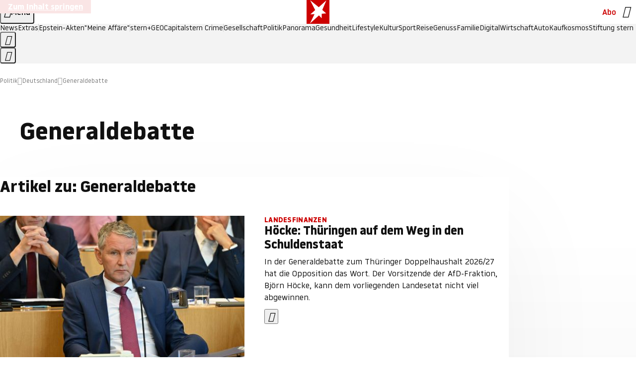

--- FILE ---
content_type: text/html
request_url: https://www.stern.de/politik/deutschland/themen/generaldebatte-4161824.html?utm_campaign=alle&utm_medium=rss-feed&utm_source=standard
body_size: 21612
content:

<!DOCTYPE html>
<html lang="de">
<head>
  <meta charset="utf-8">
  <meta name="viewport" content="width=device-width, initial-scale=1.0">
  <title>Generaldebatte | STERN.de</title>
  <link rel="preload" as="font" href="https://www.stern.de/public/SternVariable-4OGB3BYX.woff2" type="font/woff2" crossorigin>
  <link rel="preload" as="font" href="https://www.stern.de/public/iconfont-SJOKB4AD.woff2" type="font/woff2" crossorigin>
  <link rel="icon" type="image/x-icon" href="https://www.stern.de/public/favicon-FMX3RXE2.ico">
  <link rel="icon" type="image/svg+xml" href="https://www.stern.de/public/favicon-U7MYFH7J.svg">
  <link rel="manifest" href="https://www.stern.de/public/manifest-O2IH675K.json">
  <style>@font-face{font-display:swap;font-family:stern-variable;font-stretch:80% 100%;font-style:normal;font-weight:300 800;src:url("/public/SternVariable-4OGB3BYX.woff2") format("woff2")}@font-face{font-display:swap;font-family:stern-variable;font-stretch:80% 100%;font-style:italic;font-weight:300 800;src:url("/public/SternItalicVariable-TZUDG6NG.woff2") format("woff2")}@font-face{font-display:block;font-family:iconfont;font-style:normal;font-weight:400;src:url("/public/iconfont-SJOKB4AD.woff2") format("woff2")}
/*# sourceMappingURL=/public/inline-2XSVX47Y.css.map */
</style>
  <link rel="stylesheet" href="https://www.stern.de/public/main-CBV2BZEE.css">


  
  <!-- crop mark head section -->
  <link rel="canonical" href="https://www.stern.de/politik/deutschland/themen/generaldebatte-4161824.html">

  <meta name="application-name" content="stern.de">
<meta name="msapplication-TileColor" content="#cc0000">
<meta name="google-site-verification" content="pFJqqrGcqK_OZVs5M-gv8QlNSHl179HlLXATzrPrMcU">
<meta name="google-site-verification" content="MHlhpAUy-2_lW67H5knj8VG2ksH0Eyp7AcGdlmF2c8I">
<meta property="fb:app_id" content="163201030393605">
<meta property="article:publisher" content="https://www.facebook.com/stern">
<meta property="article:author" content="https://www.facebook.com/stern">
<meta name="twitter:site" content="@sternde">
<meta name="twitter:card" content="summary_large_image">
<meta name="pocket-site-verification" content="fea745512e5f649bc4d4d8f72c635c">
<link rel="alternate" type="application/rss+xml" href="https://www.stern.de/feed/standard/politik/" title="stern.de RSS Feed - Politik">
<meta name="robots" content="noarchive, max-snippet:-1, max-image-preview:large, max-video-preview:-1">



  <meta name="date" content="2015-02-27T12:56:27+01:00">

  <meta name="last-modified" content="2022-12-25T00:50:52+01:00">

<meta name="theme-color" content="#1f1f1f" media="(prefers-color-scheme: dark)">
<meta name="buildDate" content="2025-12-11T14:33:36+00:00">
<meta property="og:site_name" content="stern.de">
<meta property="og:locale" content="de_DE">

  <meta property="og:type" content="article">


  <meta property="og:title" content="Generaldebatte">


<meta property="article:opinion" content="false">

  <meta property="og:url" content="https://www.stern.de/politik/deutschland/themen/generaldebatte-4161824.html">


    <meta property="article:tag" content="SPD">
    <meta property="article:tag" content="CDU">
    <meta property="article:tag" content="Bundestag">
    <meta property="article:tag" content="Krise">
    <meta property="article:tag" content="Olaf Scholz">
    <meta property="article:tag" content="Doppelhaushalt">
    <meta property="article:tag" content="Schlagabtausch">
    <meta property="article:tag" content="Friedrich Merz">
    <meta property="article:tag" content="Landtag">
    <meta property="article:tag" content="Haushalt">

  <meta property="ob:index" content="0">


</head>
<body>
<ws-drawer class="ws-drawer" position="left" id="page-menu" header-shadow="true">
  <ws-menu>
    <nav slot="menu" class="menu">
      <ul class="menu__list u-blanklist">

            <li class="menu__item">
              <a class="menu__link menu__link--stern-plus typo-interactive-primary-base-strong" href="https://www.stern.de/plus/" data-gtm-navi-burger-plus>
                
                <i class="icon-stern-plus" data-gtm-navi-burger-plus aria-hidden="true"></i>
                <span data-gtm-navi-burger-plus>Entdecken Sie <i>stern</i>+</span>
                <i class="icon-chevron-right" data-gtm-navi-burger-plus aria-hidden="true"></i>
              </a>
            </li>

            <li class="menu__item"><ul class="menu__partner-group u-blanklist">
    <li class="menu__partner-group-item">
      <a class="menu__partner-group-link" data-gtm-navi-burger-partner href="https://www.stern.de/geo/" style="--background-color: #6CC24A">
<span class="brand-identifier brand-identifier--geo-white menu__partner-group-icon" data-gtm-navi-burger-partner>
  <span class="u-visually-hidden">GEO</span>
</span>

      </a>
    </li>
    <li class="menu__partner-group-item">
      <a class="menu__partner-group-link" data-gtm-navi-burger-partner href="https://www.stern.de/capital/" style="--background-color: #424B5A">
<span class="brand-identifier brand-identifier--capital-white menu__partner-group-icon" data-gtm-navi-burger-partner>
  <span class="u-visually-hidden">Capital</span>
</span>

      </a>
    </li>
    <li class="menu__partner-group-item">
      <a class="menu__partner-group-link" data-gtm-navi-burger-partner href="https://www.stern.de/panorama/verbrechen/stern-crime/" style="--background-color: #000000">
<span class="brand-identifier brand-identifier--str-crime-white menu__partner-group-icon" data-gtm-navi-burger-partner>
  <span class="u-visually-hidden">Crime</span>
</span>

      </a>
    </li>
</ul>

            </li>

            
            <li class="menu__item">
              
                

                    <span class="menu__headline typo-eyebrow-base">Medien</span>
                <ul class="menu__list u-blanklist">
                    
  <li class="menu__item menu__item--categories">


            <a class="menu__link typo-interactive-primary-base" data-gtm-navi-burger-category href="https://www.stern.de/podcasts/">
          <i
            data-gtm-navi-burger-category
          class="menu__link-icon icon-audio" aria-hidden="true"></i>
          Audio
      </a>

    
  </li>

                    
  <li class="menu__item menu__item--categories">


            <a class="menu__link typo-interactive-primary-base" data-gtm-navi-burger-category href="https://www.stern.de/video/">
          <i
            data-gtm-navi-burger-category
          class="menu__link-icon icon-video" aria-hidden="true"></i>
          Video
      </a>

    
  </li>

                </ul>
            </li>

            
            <li class="menu__item">
              
                

                    <span class="menu__headline typo-eyebrow-base">RESSORTS</span>
                <ul class="menu__list u-blanklist">
                    
  <li class="menu__item">


            <a class="menu__link typo-interactive-primary-base" data-gtm-navi-burger-category href="https://www.stern.de/gesellschaft/">
          Gesellschaft
      </a>

    
      <button type="button" class="menu__button" aria-haspopup="true" aria-expanded="false">
        <span class="u-visually-hidden">Aufklappen</span>
      </button>
      <ul class="menu__list menu__list--indented u-blanklist">

            <li class="menu__item menu__item--categories">


                <a class="menu__link typo-interactive-secondary-base" href="https://www.stern.de/gesellschaft/klima-nachhaltigkeit/" data-gtm-navi-burger-category-sub>Klima &amp; Nachhaltigkeit</a>

              
            </li>

            <li class="menu__item menu__item--categories">


                <a class="menu__link typo-interactive-secondary-base" href="https://www.stern.de/gesellschaft/faktenchecks/" data-gtm-navi-burger-category-sub>Alle stern-Faktenchecks im Überblick</a>

              
            </li>

            <li class="menu__item menu__item--categories">


                <a class="menu__link typo-interactive-secondary-base" href="https://www.stern.de/gesellschaft/regional/" data-gtm-navi-burger-category-sub>Regionales</a>

              
            </li>

            <li class="menu__item menu__item--categories">


                <a class="menu__link typo-interactive-secondary-base" href="https://www.stern.de/gesellschaft/archiv/" data-gtm-navi-burger-category-sub>Archiv</a>

              
            </li>
      </ul>
  </li>

                    
  <li class="menu__item">


            <a class="menu__link typo-interactive-primary-base" data-gtm-navi-burger-category href="https://www.stern.de/politik/">
          Politik
      </a>

    
      <button type="button" class="menu__button" aria-haspopup="true" aria-expanded="false">
        <span class="u-visually-hidden">Aufklappen</span>
      </button>
      <ul class="menu__list menu__list--indented u-blanklist">

            <li class="menu__item menu__item--categories">


                <a class="menu__link typo-interactive-secondary-base" href="https://www.stern.de/politik/deutschland/" data-gtm-navi-burger-category-sub>Deutschland</a>

              
            </li>

            <li class="menu__item">


                <a class="menu__link typo-interactive-secondary-base" href="https://www.stern.de/politik/ausland/" data-gtm-navi-burger-category-sub>Ausland</a>

              
                <button type="button" class="menu__button" aria-haspopup="true" aria-expanded="false">
                  <span class="u-visually-hidden">Aufklappen</span>
                </button>
                <ul class="menu__list menu__list--indented u-blanklist">

                      <li class="menu__item menu__item--categories">


                        
                          <a class="menu__link typo-interactive-secondary-base" href="https://www.stern.de/politik/ausland/krieg-israel-hamas/" data-gtm-navi-burger-category-sub>Krieg in Nahost</a>
                      </li>

                      <li class="menu__item menu__item--categories">


                        
                          <a class="menu__link typo-interactive-secondary-base" href="https://www.stern.de/politik/ausland/us-wahl-2024/" data-gtm-navi-burger-category-sub>US-Wahl 2024: News und Infos zur Präsidentschaftswahl</a>
                      </li>
                </ul>
            </li>

            <li class="menu__item menu__item--categories">


                <a class="menu__link typo-interactive-secondary-base" href="https://www.stern.de/politik/archiv/" data-gtm-navi-burger-category-sub>Archiv</a>

              
            </li>
      </ul>
  </li>

                    
  <li class="menu__item">


            <a class="menu__link typo-interactive-primary-base" data-gtm-navi-burger-category href="https://www.stern.de/panorama/">
          Panorama
      </a>

    
      <button type="button" class="menu__button" aria-haspopup="true" aria-expanded="false">
        <span class="u-visually-hidden">Aufklappen</span>
      </button>
      <ul class="menu__list menu__list--indented u-blanklist">

            <li class="menu__item menu__item--categories">


                <a class="menu__link typo-interactive-secondary-base" href="https://www.stern.de/panorama/weltgeschehen/" data-gtm-navi-burger-category-sub>Weltgeschehen</a>

              
            </li>

            <li class="menu__item menu__item--categories">


                <a class="menu__link typo-interactive-secondary-base" href="https://www.stern.de/panorama/verbrechen/" data-gtm-navi-burger-category-sub>Verbrechen</a>

              
            </li>

            <li class="menu__item menu__item--categories">


                <a class="menu__link typo-interactive-secondary-base" href="https://www.stern.de/panorama/verbrechen/stern-crime/" data-gtm-navi-burger-category-sub>stern Crime</a>

              
            </li>

            <li class="menu__item menu__item--categories">


                <a class="menu__link typo-interactive-secondary-base" href="https://www.stern.de/panorama/wetter/" data-gtm-navi-burger-category-sub>Wetter</a>

              
            </li>

            <li class="menu__item menu__item--categories">


                <a class="menu__link typo-interactive-secondary-base" href="https://www.stern.de/panorama/archiv/" data-gtm-navi-burger-category-sub>Archiv</a>

              
            </li>

            <li class="menu__item menu__item--categories">


                <a class="menu__link typo-interactive-secondary-base" href="https://www.stern.de/noch-fragen/" data-gtm-navi-burger-category-sub>Noch Fragen: Die Wissenscommunity vom stern</a>

              
            </li>
      </ul>
  </li>

                    
  <li class="menu__item">


            <a class="menu__link typo-interactive-primary-base" data-gtm-navi-burger-category href="https://www.stern.de/gesundheit/">
          Gesundheit
      </a>

    
      <button type="button" class="menu__button" aria-haspopup="true" aria-expanded="false">
        <span class="u-visually-hidden">Aufklappen</span>
      </button>
      <ul class="menu__list menu__list--indented u-blanklist">

            <li class="menu__item menu__item--categories">


                <a class="menu__link typo-interactive-secondary-base" href="https://www.stern.de/gesundheit/allergie/" data-gtm-navi-burger-category-sub>Allergie</a>

              
            </li>

            <li class="menu__item menu__item--categories">


                <a class="menu__link typo-interactive-secondary-base" href="https://www.stern.de/gesundheit/diabetes/" data-gtm-navi-burger-category-sub>Diabetes</a>

              
            </li>

            <li class="menu__item menu__item--categories">


                <a class="menu__link typo-interactive-secondary-base" href="https://www.stern.de/gesundheit/grippe/" data-gtm-navi-burger-category-sub>Erkältung</a>

              
            </li>

            <li class="menu__item menu__item--categories">


                <a class="menu__link typo-interactive-secondary-base" href="https://www.stern.de/gesundheit/ernaehrung/" data-gtm-navi-burger-category-sub>Ernährung</a>

              
            </li>

            <li class="menu__item menu__item--categories">


                <a class="menu__link typo-interactive-secondary-base" href="https://www.stern.de/gesundheit/fitness/" data-gtm-navi-burger-category-sub>Fitness</a>

              
            </li>

            <li class="menu__item menu__item--categories">


                <a class="menu__link typo-interactive-secondary-base" href="https://www.stern.de/gesundheit/haut/" data-gtm-navi-burger-category-sub>Haut</a>

              
            </li>

            <li class="menu__item menu__item--categories">


                <a class="menu__link typo-interactive-secondary-base" href="https://www.stern.de/gesundheit/kinderkrankheiten/" data-gtm-navi-burger-category-sub>Kinderkrankheiten</a>

              
            </li>

            <li class="menu__item menu__item--categories">


                <a class="menu__link typo-interactive-secondary-base" href="https://www.stern.de/gesundheit/kopfschmerz/" data-gtm-navi-burger-category-sub>Kopfschmerz</a>

              
            </li>

            <li class="menu__item menu__item--categories">


                <a class="menu__link typo-interactive-secondary-base" href="https://www.stern.de/gesundheit/psychologie/" data-gtm-navi-burger-category-sub>Psychologie</a>

              
            </li>

            <li class="menu__item menu__item--categories">


                <a class="menu__link typo-interactive-secondary-base" href="https://www.stern.de/gesundheit/ruecken/" data-gtm-navi-burger-category-sub>Rücken</a>

              
            </li>

            <li class="menu__item menu__item--categories">


                <a class="menu__link typo-interactive-secondary-base" href="https://www.stern.de/gesundheit/schlaf/" data-gtm-navi-burger-category-sub>Schlaf</a>

              
            </li>

            <li class="menu__item menu__item--categories">


                <a class="menu__link typo-interactive-secondary-base" href="https://www.stern.de/gesundheit/sexualitaet/" data-gtm-navi-burger-category-sub>Sexualität</a>

              
            </li>

            <li class="menu__item menu__item--categories">


                <a class="menu__link typo-interactive-secondary-base" href="https://www.stern.de/gesundheit/zaehne/" data-gtm-navi-burger-category-sub>Zähne</a>

              
            </li>

            <li class="menu__item menu__item--categories">


                <a class="menu__link typo-interactive-secondary-base" href="https://www.stern.de/gesundheit/archiv/" data-gtm-navi-burger-category-sub>Archiv</a>

              
            </li>
      </ul>
  </li>

                    
  <li class="menu__item">


            <a class="menu__link typo-interactive-primary-base" data-gtm-navi-burger-category href="https://www.stern.de/kultur/">
          Kultur
      </a>

    
      <button type="button" class="menu__button" aria-haspopup="true" aria-expanded="false">
        <span class="u-visually-hidden">Aufklappen</span>
      </button>
      <ul class="menu__list menu__list--indented u-blanklist">

            <li class="menu__item menu__item--categories">


                <a class="menu__link typo-interactive-secondary-base" href="https://www.stern.de/kultur/hoerbuchtipps/" data-gtm-navi-burger-category-sub>Hörbuch-Tipps</a>

              
            </li>

            <li class="menu__item menu__item--categories">


                <a class="menu__link typo-interactive-secondary-base" href="https://www.stern.de/kultur/film/" data-gtm-navi-burger-category-sub>Film</a>

              
            </li>

            <li class="menu__item menu__item--categories">


                <a class="menu__link typo-interactive-secondary-base" href="https://www.stern.de/kultur/musik/" data-gtm-navi-burger-category-sub>Musik</a>

              
            </li>

            <li class="menu__item menu__item--categories">


                <a class="menu__link typo-interactive-secondary-base" href="https://www.stern.de/kultur/buecher/" data-gtm-navi-burger-category-sub>Bücher</a>

              
            </li>

            <li class="menu__item menu__item--categories">


                <a class="menu__link typo-interactive-secondary-base" href="https://www.stern.de/kultur/tv/" data-gtm-navi-burger-category-sub>TV</a>

              
            </li>

            <li class="menu__item menu__item--categories">


                <a class="menu__link typo-interactive-secondary-base" href="https://www.stern.de/kultur/kunst/" data-gtm-navi-burger-category-sub>Kunst</a>

              
            </li>

            <li class="menu__item menu__item--categories">


                <a class="menu__link typo-interactive-secondary-base" href="https://www.stern.de/kultur/archiv/" data-gtm-navi-burger-category-sub>Archiv</a>

              
            </li>
      </ul>
  </li>

                    
  <li class="menu__item">


            <a class="menu__link typo-interactive-primary-base" data-gtm-navi-burger-category href="https://www.stern.de/lifestyle/">
          Lifestyle
      </a>

    
      <button type="button" class="menu__button" aria-haspopup="true" aria-expanded="false">
        <span class="u-visually-hidden">Aufklappen</span>
      </button>
      <ul class="menu__list menu__list--indented u-blanklist">

            <li class="menu__item menu__item--categories">


                <a class="menu__link typo-interactive-secondary-base" href="https://www.stern.de/lifestyle/leute/" data-gtm-navi-burger-category-sub>Leute</a>

              
            </li>

            <li class="menu__item menu__item--categories">


                <a class="menu__link typo-interactive-secondary-base" href="https://www.stern.de/lifestyle/mode/" data-gtm-navi-burger-category-sub>Mode</a>

              
            </li>

            <li class="menu__item menu__item--categories">


                <a class="menu__link typo-interactive-secondary-base" href="https://www.stern.de/lifestyle/liebe-sex/" data-gtm-navi-burger-category-sub>Liebe und Sex</a>

              
            </li>

            <li class="menu__item menu__item--categories">


                <a class="menu__link typo-interactive-secondary-base" href="https://www.stern.de/lifestyle/leben/" data-gtm-navi-burger-category-sub>Leben</a>

              
            </li>

            <li class="menu__item menu__item--categories">


                <a class="menu__link typo-interactive-secondary-base" href="https://www.stern.de/neon/" data-gtm-navi-burger-category-sub>Neon</a>

              
            </li>

            <li class="menu__item menu__item--categories">


                <a class="menu__link typo-interactive-secondary-base" href="https://www.stern.de/lifestyle/gewinnspiele/" data-gtm-navi-burger-category-sub>Gewinnspiele</a>

              
            </li>

            <li class="menu__item menu__item--categories">


                <a class="menu__link typo-interactive-secondary-base" href="https://www.stern.de/lifestyle/archiv/" data-gtm-navi-burger-category-sub>Archiv</a>

              
            </li>
      </ul>
  </li>

                    
  <li class="menu__item">


            <a class="menu__link typo-interactive-primary-base" data-gtm-navi-burger-category href="https://www.stern.de/digital/">
          Digital
      </a>

    
      <button type="button" class="menu__button" aria-haspopup="true" aria-expanded="false">
        <span class="u-visually-hidden">Aufklappen</span>
      </button>
      <ul class="menu__list menu__list--indented u-blanklist">

            <li class="menu__item menu__item--categories">


                <a class="menu__link typo-interactive-secondary-base" href="https://www.stern.de/digital/computer/" data-gtm-navi-burger-category-sub>Computer</a>

              
            </li>

            <li class="menu__item menu__item--categories">


                <a class="menu__link typo-interactive-secondary-base" href="https://www.stern.de/digital/online/" data-gtm-navi-burger-category-sub>Online</a>

              
            </li>

            <li class="menu__item menu__item--categories">


                <a class="menu__link typo-interactive-secondary-base" href="https://www.stern.de/digital/smartphones/" data-gtm-navi-burger-category-sub>Smartphones</a>

              
            </li>

            <li class="menu__item menu__item--categories">


                <a class="menu__link typo-interactive-secondary-base" href="https://www.stern.de/digital/games/" data-gtm-navi-burger-category-sub>Games</a>

              
            </li>

            <li class="menu__item menu__item--categories">


                <a class="menu__link typo-interactive-secondary-base" href="https://www.stern.de/digital/technik/" data-gtm-navi-burger-category-sub>Technik</a>

              
            </li>

            <li class="menu__item menu__item--categories">


                <a class="menu__link typo-interactive-secondary-base" href="https://www.stern.de/digital/tests/" data-gtm-navi-burger-category-sub>Tests</a>

              
            </li>

            <li class="menu__item menu__item--categories">


                <a class="menu__link typo-interactive-secondary-base" href="https://www.stern.de/digital/homeentertainment/" data-gtm-navi-burger-category-sub>Home Entertainment</a>

              
            </li>

            <li class="menu__item menu__item--categories">


                <a class="menu__link typo-interactive-secondary-base" href="https://www.stern.de/digital/archiv/" data-gtm-navi-burger-category-sub>Archiv</a>

              
            </li>
      </ul>
  </li>

                    
  <li class="menu__item">


            <a class="menu__link typo-interactive-primary-base" data-gtm-navi-burger-category href="https://www.stern.de/wirtschaft/">
          Wirtschaft
      </a>

    
      <button type="button" class="menu__button" aria-haspopup="true" aria-expanded="false">
        <span class="u-visually-hidden">Aufklappen</span>
      </button>
      <ul class="menu__list menu__list--indented u-blanklist">

            <li class="menu__item menu__item--categories">


                <a class="menu__link typo-interactive-secondary-base" href="https://www.stern.de/wirtschaft/news/" data-gtm-navi-burger-category-sub>News</a>

              
            </li>

            <li class="menu__item menu__item--categories">


                <a class="menu__link typo-interactive-secondary-base" href="https://www.stern.de/wirtschaft/geld/" data-gtm-navi-burger-category-sub>Geld</a>

              
            </li>

            <li class="menu__item menu__item--categories">


                <a class="menu__link typo-interactive-secondary-base" href="https://www.stern.de/wirtschaft/versicherung/" data-gtm-navi-burger-category-sub>Versicherung</a>

              
            </li>

            <li class="menu__item menu__item--categories">


                <a class="menu__link typo-interactive-secondary-base" href="https://www.stern.de/wirtschaft/immobilien/" data-gtm-navi-burger-category-sub>Immobilien</a>

              
            </li>

            <li class="menu__item menu__item--categories">


                <a class="menu__link typo-interactive-secondary-base" href="https://www.stern.de/wirtschaft/job/" data-gtm-navi-burger-category-sub>Job</a>

              
            </li>

            <li class="menu__item menu__item--categories">


                <a class="menu__link typo-interactive-secondary-base" href="https://www.stern.de/produkte-und-tipps/" data-gtm-navi-burger-category-sub>Produkte &amp; Tipps</a>

              
            </li>

            <li class="menu__item menu__item--categories">


                <a class="menu__link typo-interactive-secondary-base" href="https://www.stern.de/wirtschaft/archiv/" data-gtm-navi-burger-category-sub>Archiv</a>

              
            </li>

            <li class="menu__item menu__item--categories">

                <div class="menu__marketing">

<div class="ad-sponsors ">

      <span class="ad-sponsors__prefix">präsentiert von:</span>

        <span class="ad-sponsors__name">Homeday</span>

</div>


                </div>

                <a class="menu__link typo-interactive-secondary-base" href="https://www.stern.de/wirtschaft/immobilien/immobilienbewertung-kostenlos--hier-erfahren-sie--was-ihr-haus-wert-ist-8131592.html" data-gtm-navi-burger-category-sub>Immobilienbewertung kostenlos</a>

              
            </li>
      </ul>
  </li>

                    
  <li class="menu__item">


            <a class="menu__link typo-interactive-primary-base" data-gtm-navi-burger-category href="https://www.stern.de/sport/">
          Sport
      </a>

    
      <button type="button" class="menu__button" aria-haspopup="true" aria-expanded="false">
        <span class="u-visually-hidden">Aufklappen</span>
      </button>
      <ul class="menu__list menu__list--indented u-blanklist">

            <li class="menu__item menu__item--categories">


                <a class="menu__link typo-interactive-secondary-base" href="https://www.stern.de/sport/fussball/" data-gtm-navi-burger-category-sub>Fußball</a>

              
            </li>

            <li class="menu__item menu__item--categories">


                <a class="menu__link typo-interactive-secondary-base" href="https://www.stern.de/sport/formel1/" data-gtm-navi-burger-category-sub>Formel 1</a>

              
            </li>

            <li class="menu__item menu__item--categories">


                <a class="menu__link typo-interactive-secondary-base" href="https://www.stern.de/sport/sportwelt/" data-gtm-navi-burger-category-sub>Sportwelt</a>

              
            </li>

            <li class="menu__item menu__item--categories">


                <a class="menu__link typo-interactive-secondary-base" href="https://www.stern.de/sport/archiv/" data-gtm-navi-burger-category-sub>Archiv</a>

              
            </li>
      </ul>
  </li>

                    
  <li class="menu__item">


            <a class="menu__link typo-interactive-primary-base" data-gtm-navi-burger-category href="https://www.stern.de/genuss/">
          Genuss
      </a>

    
      <button type="button" class="menu__button" aria-haspopup="true" aria-expanded="false">
        <span class="u-visually-hidden">Aufklappen</span>
      </button>
      <ul class="menu__list menu__list--indented u-blanklist">

            <li class="menu__item">


                <a class="menu__link typo-interactive-secondary-base" href="https://www.stern.de/genuss/rezepte/" data-gtm-navi-burger-category-sub>Rezepte</a>

              
                <button type="button" class="menu__button" aria-haspopup="true" aria-expanded="false">
                  <span class="u-visually-hidden">Aufklappen</span>
                </button>
                <ul class="menu__list menu__list--indented u-blanklist">

                      <li class="menu__item menu__item--categories">


                        
                          <a class="menu__link typo-interactive-secondary-base" href="https://www.stern.de/genuss/rezepte/sternrezepte/" data-gtm-navi-burger-category-sub>Rezepte aus dem stern</a>
                      </li>
                </ul>
            </li>

            <li class="menu__item menu__item--categories">


                <a class="menu__link typo-interactive-secondary-base" href="https://www.stern.de/genuss/essen/" data-gtm-navi-burger-category-sub>Essen</a>

              
            </li>

            <li class="menu__item menu__item--categories">


                <a class="menu__link typo-interactive-secondary-base" href="https://www.stern.de/genuss/trinken/" data-gtm-navi-burger-category-sub>Trinken</a>

              
            </li>

            <li class="menu__item menu__item--categories">


                <a class="menu__link typo-interactive-secondary-base" href="https://www.stern.de/genuss/trends/" data-gtm-navi-burger-category-sub>Trends</a>

              
            </li>

            <li class="menu__item menu__item--categories">

                <div class="menu__marketing">
<div class="ad-labels ">
    <span class="ad-labels__item">Anzeige</span>
</div>


<div class="ad-sponsors ">

</div>


                </div>

                <a class="menu__link typo-interactive-secondary-base" href="https://reisewelten.stern.de/genuss-reisen" data-gtm-navi-burger-category-sub>Genussreisen</a>

              
            </li>

            <li class="menu__item menu__item--categories">


                <a class="menu__link typo-interactive-secondary-base" href="https://www.stern.de/genuss/archiv/" data-gtm-navi-burger-category-sub>Archiv</a>

              
            </li>
      </ul>
  </li>

                    
  <li class="menu__item">


            <a class="menu__link typo-interactive-primary-base" data-gtm-navi-burger-category href="https://www.stern.de/reise/">
          Reise
      </a>

    
      <button type="button" class="menu__button" aria-haspopup="true" aria-expanded="false">
        <span class="u-visually-hidden">Aufklappen</span>
      </button>
      <ul class="menu__list menu__list--indented u-blanklist">

            <li class="menu__item menu__item--categories">


                <a class="menu__link typo-interactive-secondary-base" href="https://www.stern.de/reise/deutschland/" data-gtm-navi-burger-category-sub>Deutschland</a>

              
            </li>

            <li class="menu__item menu__item--categories">


                <a class="menu__link typo-interactive-secondary-base" href="https://www.stern.de/reise/europa/" data-gtm-navi-burger-category-sub>Europa</a>

              
            </li>

            <li class="menu__item menu__item--categories">


                <a class="menu__link typo-interactive-secondary-base" href="https://www.stern.de/reise/fernreisen/" data-gtm-navi-burger-category-sub>Fernreisen</a>

              
            </li>

            <li class="menu__item menu__item--categories">


                <a class="menu__link typo-interactive-secondary-base" href="https://www.stern.de/reise/service/" data-gtm-navi-burger-category-sub>Service</a>

              
            </li>

            <li class="menu__item menu__item--categories">


                <a class="menu__link typo-interactive-secondary-base" href="https://www.stern.de/reise/archiv/" data-gtm-navi-burger-category-sub>Archiv</a>

              
            </li>
      </ul>
  </li>

                    
  <li class="menu__item">


            <a class="menu__link typo-interactive-primary-base" data-gtm-navi-burger-category href="https://www.stern.de/familie/">
          Familie
      </a>

    
      <button type="button" class="menu__button" aria-haspopup="true" aria-expanded="false">
        <span class="u-visually-hidden">Aufklappen</span>
      </button>
      <ul class="menu__list menu__list--indented u-blanklist">

            <li class="menu__item">


                <a class="menu__link typo-interactive-secondary-base" href="https://www.stern.de/familie/kinder/" data-gtm-navi-burger-category-sub>Kinder</a>

              
                <button type="button" class="menu__button" aria-haspopup="true" aria-expanded="false">
                  <span class="u-visually-hidden">Aufklappen</span>
                </button>
                <ul class="menu__list menu__list--indented u-blanklist">

                      <li class="menu__item menu__item--categories">


                        
                          <a class="menu__link typo-interactive-secondary-base" href="https://www.stern.de/familie/kinder/lerntipps/" data-gtm-navi-burger-category-sub>Vom Kita- bis zum Schulalter: Diese Ideen helfen Kindern beim Lernen und Großwerden</a>
                      </li>
                </ul>
            </li>

            <li class="menu__item menu__item--categories">


                <a class="menu__link typo-interactive-secondary-base" href="https://www.stern.de/familie/beziehung/" data-gtm-navi-burger-category-sub>Beziehung</a>

              
            </li>

            <li class="menu__item menu__item--categories">


                <a class="menu__link typo-interactive-secondary-base" href="https://www.stern.de/familie/tiere/" data-gtm-navi-burger-category-sub>Tiere</a>

              
            </li>

            <li class="menu__item menu__item--categories">

                <div class="menu__marketing">
<div class="ad-labels ">
    <span class="ad-labels__item">Anzeige</span>
</div>


<div class="ad-sponsors ">

</div>


                </div>

                <a class="menu__link typo-interactive-secondary-base" href="https://reisewelten.stern.de/?utm_source=STERN_Navigation_Familie&amp;utm_campaign=stern_reisewelten_general&amp;utm_medium=textlink" data-gtm-navi-burger-category-sub>Familienreisen</a>

              
            </li>

            <li class="menu__item menu__item--categories">


                <a class="menu__link typo-interactive-secondary-base" href="https://www.stern.de/familie/archiv/" data-gtm-navi-burger-category-sub>Archiv</a>

              
            </li>

            <li class="menu__item menu__item--categories">


                <a class="menu__link typo-interactive-secondary-base" href="https://www.stern.de/familie/gartentipps/" data-gtm-navi-burger-category-sub>Schädlinge, Unkraut, Gemüseernte &amp; Co.: Alles, was Sie bei der Gartenpflege beachten sollten</a>

              
            </li>
      </ul>
  </li>

                    
  <li class="menu__item">


            <a class="menu__link typo-interactive-primary-base" data-gtm-navi-burger-category href="https://www.stern.de/auto/">
          Auto
      </a>

    
      <button type="button" class="menu__button" aria-haspopup="true" aria-expanded="false">
        <span class="u-visually-hidden">Aufklappen</span>
      </button>
      <ul class="menu__list menu__list--indented u-blanklist">

            <li class="menu__item menu__item--categories">


                <a class="menu__link typo-interactive-secondary-base" href="https://www.stern.de/auto/news/" data-gtm-navi-burger-category-sub>Autonews</a>

              
            </li>

            <li class="menu__item menu__item--categories">


                <a class="menu__link typo-interactive-secondary-base" href="https://www.stern.de/auto/fahrberichte/" data-gtm-navi-burger-category-sub>Fahrberichte</a>

              
            </li>

            <li class="menu__item">


                <a class="menu__link typo-interactive-secondary-base" href="https://www.stern.de/auto/service/" data-gtm-navi-burger-category-sub>Service</a>

              
                <button type="button" class="menu__button" aria-haspopup="true" aria-expanded="false">
                  <span class="u-visually-hidden">Aufklappen</span>
                </button>
                <ul class="menu__list menu__list--indented u-blanklist">

                      <li class="menu__item menu__item--categories">


                        
                          <a class="menu__link typo-interactive-secondary-base" href="https://www.stern.de/auto/service/sicherheit/" data-gtm-navi-burger-category-sub>Sicherheit</a>
                      </li>
                </ul>
            </li>

            <li class="menu__item menu__item--categories">


                <a class="menu__link typo-interactive-secondary-base" href="https://www.stern.de/auto/e-mobilitaet/" data-gtm-navi-burger-category-sub>E-Mobilität</a>

              
            </li>

            <li class="menu__item menu__item--categories">


                <a class="menu__link typo-interactive-secondary-base" href="https://www.stern.de/auto/archiv/" data-gtm-navi-burger-category-sub>Archiv</a>

              
            </li>
      </ul>
  </li>

                    
  <li class="menu__item">


            <a class="menu__link typo-interactive-primary-base" data-gtm-navi-burger-category href="https://www.stern.de/kaufkosmos/">
          Kaufkosmos
      </a>

    
      <button type="button" class="menu__button" aria-haspopup="true" aria-expanded="false">
        <span class="u-visually-hidden">Aufklappen</span>
      </button>
      <ul class="menu__list menu__list--indented u-blanklist">

            <li class="menu__item menu__item--categories">


                <a class="menu__link typo-interactive-secondary-base" href="https://www.stern.de/kaufkosmos/deals/" data-gtm-navi-burger-category-sub>Deals</a>

              
            </li>

            <li class="menu__item menu__item--categories">


                <a class="menu__link typo-interactive-secondary-base" href="https://www.stern.de/kaufkosmos/empfehlungen/" data-gtm-navi-burger-category-sub>Empfehlungen der Redaktion</a>

              
            </li>

            <li class="menu__item menu__item--categories">


                <a class="menu__link typo-interactive-secondary-base" href="https://www.stern.de/geschenkideen/" data-gtm-navi-burger-category-sub>Geschenkideen</a>

              
            </li>
      </ul>
  </li>

                </ul>
            </li>

            
            <li class="menu__item">
              
                

                    <span class="menu__headline typo-eyebrow-base">Formate</span>
                <ul class="menu__list u-blanklist">
                    
  <li class="menu__item menu__item--categories">


            <a class="menu__link typo-interactive-primary-base" data-gtm-navi-burger-category href="https://www.stern.de/stern-gespraeche/">
          stern-Gespräche
      </a>

    
  </li>

                    
  <li class="menu__item menu__item--categories">


            <a class="menu__link typo-interactive-primary-base" data-gtm-navi-burger-category href="https://www.stern.de/vor-ort/">
          Vor-Ort-Reportagen
      </a>

    
  </li>

                </ul>
            </li>

            
            <li class="menu__item">
              
                

                    <span class="menu__headline typo-eyebrow-base">Services</span>
                <ul class="menu__list u-blanklist">
                    
  <li class="menu__item menu__item--categories">


            <a class="menu__link typo-interactive-primary-base" data-gtm-navi-burger-service href="https://www.stern.de/service/newsletter/">
          <i
            data-gtm-navi-burger-service
          class="menu__link-icon icon-email" aria-hidden="true"></i>
          Newsletter
      </a>

    
  </li>

                    
  <li class="menu__item menu__item--categories">


            <a class="menu__link typo-interactive-primary-base" data-gtm-navi-burger-service href="https://www.stern.de/stern-studien/">
          <i
            data-gtm-navi-burger-service
          class="menu__link-icon icon-stern-studien" aria-hidden="true"></i>
          stern-Studien
      </a>

    
  </li>

                    
  <li class="menu__item menu__item--categories">


            <a class="menu__link typo-interactive-primary-base" data-gtm-navi-burger-service href="https://angebot.stern.de/">
          <i
            data-gtm-navi-burger-service
          class="menu__link-icon icon-cart" aria-hidden="true"></i>
          Aboshop
      </a>

    
  </li>

                    
  <li class="menu__item menu__item--categories">


            <a class="menu__link typo-interactive-primary-base" data-gtm-navi-burger-service href="https://www.stern.de/plus/tipps-fuer-die-nutzung-von-stern-plus-8975246.html">
          <i
            data-gtm-navi-burger-service
          class="menu__link-icon icon-email" aria-hidden="true"></i>
          Kundenservice &amp; FAQs
      </a>

    
  </li>

                    
  <li class="menu__item">


            <a class="menu__link typo-interactive-primary-base" data-gtm-navi-burger-service href="https://spiele.stern.de/">
          <i
            data-gtm-navi-burger-service
          class="menu__link-icon icon-games" aria-hidden="true"></i>
          Spiele
      </a>

    
      <button type="button" class="menu__button" aria-haspopup="true" aria-expanded="false">
        <span class="u-visually-hidden">Aufklappen</span>
      </button>
      <ul class="menu__list menu__list--indented u-blanklist">

            <li class="menu__item menu__item--categories">


                <a class="menu__link typo-interactive-secondary-base" href="https://spiele.stern.de/solitaer/" data-gtm-navi-burger-category-sub>Solitär</a>

              
            </li>

            <li class="menu__item menu__item--categories">


                <a class="menu__link typo-interactive-secondary-base" href="https://spiele.stern.de/sudoku/" data-gtm-navi-burger-category-sub>Sudoku</a>

              
            </li>

            <li class="menu__item menu__item--categories">


                <a class="menu__link typo-interactive-secondary-base" href="https://spiele.stern.de/exchange/" data-gtm-navi-burger-category-sub>Exchange</a>

              
            </li>

            <li class="menu__item menu__item--categories">


                <a class="menu__link typo-interactive-secondary-base" href="https://spiele.stern.de/bubble-shooter/" data-gtm-navi-burger-category-sub>Bubble Shooter</a>

              
            </li>

            <li class="menu__item menu__item--categories">


                <a class="menu__link typo-interactive-secondary-base" href="https://spiele.stern.de/mahjong/" data-gtm-navi-burger-category-sub>Mahjong</a>

              
            </li>

            <li class="menu__item menu__item--categories">


                <a class="menu__link typo-interactive-secondary-base" href="https://spiele.stern.de/snake/" data-gtm-navi-burger-category-sub>Snake</a>

              
            </li>
      </ul>
  </li>

                </ul>
            </li>

            <li class="menu__item"><span class="u-visually-hidden">Unsere sozialen Netzwerke</span>
<ul class="menu__social-group u-blanklist">

    <li>
      <a class="menu__social-group-link" href="https://www.facebook.com/stern" rel="noopener nofollow" target="_blank">
        <i class="menu__social-group-icon icon-facebook" aria-hidden="true"></i>
        <span class="u-visually-hidden">Facebook</span>
      </a>
    </li>

    <li>
      <a class="menu__social-group-link" href="https://www.instagram.com/stern/" rel="noopener nofollow" target="_blank">
        <i class="menu__social-group-icon icon-instagram" aria-hidden="true"></i>
        <span class="u-visually-hidden">Instagram</span>
      </a>
    </li>

    <li>
      <a class="menu__social-group-link" href="https://www.tiktok.com/@stern_de" rel="noopener nofollow" target="_blank">
        <i class="menu__social-group-icon icon-tiktok" aria-hidden="true"></i>
        <span class="u-visually-hidden">TikTok</span>
      </a>
    </li>

    <li>
      <a class="menu__social-group-link" href="https://twitter.com/sternde" rel="noopener nofollow" target="_blank">
        <i class="menu__social-group-icon icon-twitter" aria-hidden="true"></i>
        <span class="u-visually-hidden">X</span>
      </a>
    </li>

    <li>
      <a class="menu__social-group-link" href="https://whatsapp.com/channel/0029VaEEHb14o7qViPq8KF2R" rel="noopener nofollow" target="_blank">
        <i class="menu__social-group-icon icon-whatsapp" aria-hidden="true"></i>
        <span class="u-visually-hidden">Whatsapp</span>
      </a>
    </li>

    <li>
      <a class="menu__social-group-link" href="https://www.youtube.com/user/Stern" rel="noopener nofollow" target="_blank">
        <i class="menu__social-group-icon icon-youtube" aria-hidden="true"></i>
        <span class="u-visually-hidden">YouTube</span>
      </a>
    </li>
</ul>

            </li>
      </ul>
    </nav>
  </ws-menu>
</ws-drawer>



    
    <ws-adscript aria-hidden="true" content-type="index" hidden is-index-page="true" name="top" zone="politik" scope="stern" keywords="[&quot;stern&quot;,&quot;onecore&quot;,&quot;ct_index&quot;,&quot;ct_topic&quot;]"></ws-adscript>


    <ws-zephr envBaseUrl="https://www.stern.de" forwarderurl="https://web-log-forwarder-stern.strplus.guj.digital" loggedin="false" tenant="stern" vendorid="5f8580a91d467d132d0ac62d"></ws-zephr>
    
    <div data-zephr="stern-toaster"></div>

    <div class="page page--index"><ws-sticky-header class="ws-sticky-header">
          <div class="page__header"><header class="header" data-testid="header">

  <div class="header__navigation">
    <a class="skip-nav header__button typo-interactive-primary-base-strong header__interaction-element" href="#content-start">Zum Inhalt springen</a>
    <button type="button" class="header__button header__button--menu typo-interactive-primary-base header__interaction-element" data-gtm-navi-burger-open data-drawertarget="page-menu">
      <i class="icon-menu header__button-icon" data-gtm-navi-burger-open aria-hidden="true"></i> Menü
    </button>
    <a class="header__logo" href="https://www.stern.de/" data-gtm-navi-head-home title="Home" aria-label="stern.de"></a>
    <div class="header__user-area">
        <a href="https://angebot.stern.de/" class="header__button header__button--subscription typo-interactive-primary-base header__interaction-element" data-gtm-navi-head-abo>Abo<span class="d-none d-md-revert" data-gtm-navi-head-abo>&nbsp;testen</span></a>
        <ws-link class="header__button header__button--user header__interaction-element" data-gtm-navi-head-account data-testid="my-profile" href="https://www.stern.de/p-user/login?wdycf=%s">
          <i class="icon-profile header__button-icon" data-gtm-navi-head-account aria-hidden="true"></i>
          <span class="u-visually-hidden">Login</span>
        </ws-link>
    </div>
  </div>

  <div class="header__top-bar"><ws-scroller class="ws-scroller header__top-bar-inner">
        <ul class="ws-scroller__list header__top-list typo-interactive-secondary-sm u-blanklist">
          <li>
              <a href="https://www.stern.de/news/" data-gtm-navi-slider class="header__top-item header__interaction-element">
                News
              </a>
          </li>
          <li>
              <a href="https://www.stern.de/extra/" data-gtm-navi-slider class="header__top-item header__interaction-element">
                Extras
              </a>
          </li>
          <li>
              <span class="header__top-seperator"></span>
          </li>
          <li>
              <a href="https://www.stern.de/politik/ausland/epstein/" data-gtm-navi-slider class="header__top-item header__interaction-element">
                Epstein-Akten
              </a>
          </li>
          <li>
              <a href="https://www.stern.de/lifestyle/liebe-sex/meine-affaere/" data-gtm-navi-slider class="header__top-item header__interaction-element">
                &quot;Meine Affäre&quot;
              </a>
          </li>
          <li>
              <span class="header__top-seperator"></span>
          </li>
          <li>
              <a href="https://www.stern.de/plus/" data-gtm-navi-slider class="header__top-item header__interaction-element">
                stern+
              </a>
          </li>
          <li>
              <a href="https://www.stern.de/geo/" data-gtm-navi-slider class="header__top-item header__interaction-element">
                GEO
              </a>
          </li>
          <li>
              <a href="https://www.stern.de/capital/" data-gtm-navi-slider class="header__top-item header__interaction-element">
                Capital
              </a>
          </li>
          <li>
              <a href="https://www.stern.de/panorama/verbrechen/stern-crime/" data-gtm-navi-slider class="header__top-item header__interaction-element">
                stern Crime
              </a>
          </li>
          <li>
              <span class="header__top-seperator"></span>
          </li>
          <li>
              <a href="https://www.stern.de/gesellschaft/" data-gtm-navi-slider class="header__top-item header__interaction-element">
                Gesellschaft
              </a>
          </li>
          <li>
              <a href="https://www.stern.de/politik/" data-gtm-navi-slider class="header__top-item header__interaction-element">
                Politik
              </a>
          </li>
          <li>
              <a href="https://www.stern.de/panorama/" data-gtm-navi-slider class="header__top-item header__interaction-element">
                Panorama
              </a>
          </li>
          <li>
              <a href="https://www.stern.de/gesundheit/" data-gtm-navi-slider class="header__top-item header__interaction-element">
                Gesundheit
              </a>
          </li>
          <li>
              <a href="https://www.stern.de/lifestyle/" data-gtm-navi-slider class="header__top-item header__interaction-element">
                Lifestyle
              </a>
          </li>
          <li>
              <a href="https://www.stern.de/kultur/" data-gtm-navi-slider class="header__top-item header__interaction-element">
                Kultur
              </a>
          </li>
          <li>
              <a href="https://www.stern.de/sport/" data-gtm-navi-slider class="header__top-item header__interaction-element">
                Sport
              </a>
          </li>
          <li>
              <a href="https://www.stern.de/reise/" data-gtm-navi-slider class="header__top-item header__interaction-element">
                Reise
              </a>
          </li>
          <li>
              <a href="https://www.stern.de/genuss/" data-gtm-navi-slider class="header__top-item header__interaction-element">
                Genuss
              </a>
          </li>
          <li>
              <a href="https://www.stern.de/familie/" data-gtm-navi-slider class="header__top-item header__interaction-element">
                Familie
              </a>
          </li>
          <li>
              <a href="https://www.stern.de/digital/" data-gtm-navi-slider class="header__top-item header__interaction-element">
                Digital
              </a>
          </li>
          <li>
              <a href="https://www.stern.de/wirtschaft/" data-gtm-navi-slider class="header__top-item header__interaction-element">
                Wirtschaft
              </a>
          </li>
          <li>
              <a href="https://www.stern.de/auto/" data-gtm-navi-slider class="header__top-item header__interaction-element">
                Auto
              </a>
          </li>
          <li>
              <a href="https://www.stern.de/kaufkosmos/" data-gtm-navi-slider class="header__top-item header__interaction-element">
                Kaufkosmos
              </a>
          </li>
          <li>
              <a href="https://www.stern.de/stiftung/" data-gtm-navi-slider class="header__top-item header__interaction-element">
                Stiftung stern
              </a>
          </li>
      </ul>

  <button type="button" slot="previous" class="ws-scroller__button ws-scroller__button--previous" aria-label="Zurück">
    <i class="icon-caret-left" aria-hidden="true"></i>
  </button>

  <button type="button" slot="next" class="ws-scroller__button ws-scroller__button--next" aria-label="Weiter">
    <i class="icon-caret-right" aria-hidden="true"></i>
  </button>
</ws-scroller>

  </div>
</header>

        </div>
</ws-sticky-header>

      <div class="page__content">
        <div class="page__aside page__aside--left">
  <aside class="ad-container ad-container--aside ad-container--aside-left" isAside>
    
  <ws-adtag id="skyscraper_2" media="desktop,widescreen" reloading="manual" class="MoltenBundle ad-tag-container ad-tag-container--skyscraper-2">
  </ws-adtag>

  </aside>

        </div>
        <div class="page__content-inner">
  <section class="ad-container ad-container--section d-none d-md-revert ad-container--with-margin" style="min-height: 90px;">
    
  <ws-adtag id="superbanner_1" media="tablet,desktop,widescreen" reloading="manual" class="MoltenBundle ad-tag-container ad-tag-container--superbanner-1">
  </ws-adtag>


  <ws-adtag id="wallpaper_1" media="widescreen" reloading="manual" class="MoltenBundle ad-tag-container ad-tag-container--wallpaper-1">
  </ws-adtag>

  </section>

          <main class="page__main" id="content-start">
            <!-- Schnittmarke Anfang -->

  <ws-scroller class="breadcrumb">
    <ul class="breadcrumb__list u-blanklist">
        <li class="breadcrumb__item">
            <a class="breadcrumb__link" data-gtm-navi-breadcrumb href="https://www.stern.de/politik/">Politik</a>
        </li>
        <li class="breadcrumb__item">
            <a class="breadcrumb__link" data-gtm-navi-breadcrumb href="https://www.stern.de/politik/deutschland/">Deutschland</a>
        </li>
        <li class="breadcrumb__item">
            <h1 class="breadcrumb__headline">Generaldebatte</h1>
        </li>
    </ul>
  </ws-scroller>






<section class="teaser teaser--info-box teaser--topic-intro-section teaser-plaintext"
>


    <div class="teaser__content">


        <h2 class="teaser__headline typo-headline-sc-2xl">
          Generaldebatte
        </h2>


    </div>

</section>





<div class="group-teaserlist">

      <h2 class="group-teaserlist__headline">
          Artikel zu: Generaldebatte
      </h2>
    <div class="group-teaserlist__items">


<article class="teaser teaser--list" data-brand-identifier="stern" data-content-id="36970786" data-headline="Höcke: Thüringen auf dem Weg in den Schuldenstaat" data-position-group-index="1" data-position-index="1" data-position="1-1" data-teaser-context="not_set" data-teaser-context-headline="Artikel zu: Generaldebatte" data-teaser-type="list" data-trace-id="teaser" data-type="article" data-upscore-object-id="36970786" data-tracking>

    <time class="teaser__time" datetime="2025-12-17T11:44:09+01:00">17. Dezember 2025,11:44</time>


      <div class="teaser__image-wrapper">

<figure class="image-element teaser__image">
  

<img class="image-element__image image" fetchpriority="high" loading="eager" src="https://image.stern.de/36970788/t/ce/v1/w480/r1.5/-/17--qiuqunhj5lv25axs2048jpeg---c864065426a9a999.jpg" style="aspect-ratio: 1.5;" alt="Viel Kritik von AfD-Fraktionschef Björn Höck am Thüringer Doppelhaushalt für die nächsten beiden Jahr. Foto: Martin Schutt/dpa" title="Viel Kritik von AfD-Fraktionschef Björn Höck am Thüringer Doppelhaushalt für die nächsten beiden Jahr. Foto: Martin Schutt/dpa">




</figure>

      </div>
    <div class="teaser__content">
      <a class="teaser__link" href="https://www.stern.de/gesellschaft/regional/thueringen/landesfinanzen--hoecke--thueringen-auf-dem-weg-in-den-schuldenstaat-36970786.html" data-upscore-url>
        <h3 class="teaser__headline-wrapper">
          
            <span class="teaser__kicker typo-eyebrow-sm ">Landesfinanzen</span>

                    <span class="teaser__headline typo-headline-lg typo-headline-xl@lg" data-upscore-title>Höcke: Thüringen auf dem Weg in den Schuldenstaat</span>
        </h3>
      </a>
      
        <div class="teaser__text typo-body-base">In der Generaldebatte zum Thüringer Doppelhaushalt 2026/27 hat die Opposition das Wort. Der Vorsitzende der AfD-Fraktion, Björn Höcke, kann dem vorliegenden Landesetat nicht viel abgewinnen.</div>
      <div class="teaser__footer">
<div class="teaser-footer">


    <ws-paywallcontrol class="teaser-footer__bookmark">
      <button class="ws-open-dialog" data-content-id="36970786" data-brand-identifier="stern" data-headline="Höcke: Thüringen auf dem Weg in den Schuldenstaat" data-tracking-paid-category="free" data-target-type="article" data-teaser-type="list" data-tracking-active type="button">
        <i class="icon-bookmark" aria-hidden="true"></i>
        <span class="u-visually-hidden">Zur Merkliste hinzufügen</span>
      </button>
    </ws-paywallcontrol>
</div>

      </div>
    </div>
</article>






<article class="teaser teaser--list" data-brand-identifier="stern" data-content-id="36899792" data-headline="Merz verteidigt im Bundestag seinen Kurs - und bittet um Geduld" data-position-group-index="1" data-position-index="2" data-position="1-2" data-teaser-context="not_set" data-teaser-context-headline="Artikel zu: Generaldebatte" data-teaser-type="list" data-trace-id="teaser" data-type="article" data-upscore-object-id="36899792" data-tracking>

    <time class="teaser__time" datetime="2025-11-26T13:07:54+01:00">26. November 2025,13:07</time>


      <div class="teaser__image-wrapper">

<figure class="image-element teaser__image">
  

<img class="image-element__image image" fetchpriority="auto" loading="lazy" src="https://image.stern.de/36900634/t/6i/v1/w480/r1.5/-/26--merz-im-bundestag---d600c8a002f0babf.jpg" style="aspect-ratio: 1.5;" alt="Merz im Bundestag" title="Merz im Bundestag">




</figure>

      </div>
    <div class="teaser__content">
      <a class="teaser__link" href="https://www.stern.de/news/merz-verteidigt-im-bundestag-seinen-kurs---und-bittet-um-geduld-36899792.html" data-upscore-url>
        <h3 class="teaser__headline-wrapper">
          

                    <span class="teaser__headline typo-headline-lg typo-headline-xl@lg" data-upscore-title>Merz verteidigt im Bundestag seinen Kurs - und bittet um Geduld</span>
        </h3>
      </a>
      
        <div class="teaser__text typo-body-base">Kanzler unter Druck: Angesichts der wachsenden Kritik an seiner Regierung hat Friedrich Merz (CDU) im Bundestag um Geduld gebeten. Die "Reformerwartungen" an die Koalition seien "zum Teil größer, als wir sie im Augenblick erfüllen", gestand der Bundeskanzler am Mittwoch in seiner Rede vor den Abgeordneten in Berlin. Angesichts der Größe der Aufgaben wolle seine Regierung aber "nichts übers Knie brechen". Die Opposition warf dem Kanzler Versagen vor.</div>
      <div class="teaser__footer">
<div class="teaser-footer">


    <ws-paywallcontrol class="teaser-footer__bookmark">
      <button class="ws-open-dialog" data-content-id="36899792" data-brand-identifier="stern" data-headline="Merz verteidigt im Bundestag seinen Kurs - und bittet um Geduld" data-tracking-paid-category="free" data-target-type="article" data-teaser-type="list" data-tracking-active type="button">
        <i class="icon-bookmark" aria-hidden="true"></i>
        <span class="u-visually-hidden">Zur Merkliste hinzufügen</span>
      </button>
    </ws-paywallcontrol>
</div>

      </div>
    </div>
</article>






<article class="teaser teaser--list" data-brand-identifier="stern" data-content-id="36899814" data-headline="Merz spielt Merkel, Alice Weidel mimt Maggie Thatcher" data-position-group-index="1" data-position-index="3" data-position="1-3" data-teaser-context="not_set" data-teaser-context-headline="Artikel zu: Generaldebatte" data-teaser-type="list" data-trace-id="teaser" data-type="article" data-upscore-object-id="36899814" data-tracking>

    <time class="teaser__time" datetime="2025-11-26T12:24:00+01:00">26. November 2025,12:24</time>


      <div class="teaser__image-wrapper">

<figure class="image-element teaser__image">
  

<img class="image-element__image image" fetchpriority="auto" loading="lazy" src="https://image.stern.de/36899864/t/az/v2/w480/r1.5/-/merz.jpg" style="aspect-ratio: 1.5; background-color: #393431;" alt="Bundeskanzler Friedrich Merz im Bundestag" title="Bundeskanzler Friedrich Merz im Bundestag">




</figure>

      </div>
    <div class="teaser__content">
      <a class="teaser__link" href="https://www.stern.de/politik/generaldebatte--merz-spielt-merkel--weidel-mimt-maggie-thatcher-36899814.html" data-upscore-url>
        <h3 class="teaser__headline-wrapper">
          
            <span class="teaser__kicker typo-eyebrow-sm ">Generaldebatte</span>

                    <span class="teaser__headline typo-headline-lg typo-headline-xl@lg" data-upscore-title>Merz spielt Merkel, Alice Weidel mimt Maggie Thatcher</span>
        </h3>
      </a>
      
        <div class="teaser__text typo-body-base">Kanzler Merz ist schwer in der Defensive, seine eigenen Leute machen ihm das Regieren schwer. Manche glaubten an einen Gegenschlag in der Generaldebatte – der fiel aus. Fünf Lehren.</div>
      <div class="teaser__footer">
<div class="teaser-footer">

    <span class="teaser-footer__author">von Veit Medick und Jan Rosenkranz</span>


    <ws-paywallcontrol class="teaser-footer__bookmark">
      <button class="ws-open-dialog" data-content-id="36899814" data-brand-identifier="stern" data-headline="Merz spielt Merkel, Alice Weidel mimt Maggie Thatcher" data-tracking-paid-category="free" data-target-type="article" data-teaser-type="list" data-tracking-active type="button">
        <i class="icon-bookmark" aria-hidden="true"></i>
        <span class="u-visually-hidden">Zur Merkliste hinzufügen</span>
      </button>
    </ws-paywallcontrol>
</div>

      </div>
    </div>
</article>






<article class="teaser teaser--list" data-brand-identifier="stern" data-content-id="36899904" data-headline="&quot;Nein, nein, nein, die Sitzung leite ich&quot; – Klöckner kanzelt meckernde Weidel ab" data-position-group-index="1" data-position-index="4" data-position="1-4" data-teaser-context="not_set" data-teaser-context-headline="Artikel zu: Generaldebatte" data-teaser-type="list" data-trace-id="teaser" data-type="video" data-upscore-object-id="36899904" data-tracking>

    <time class="teaser__time" datetime="2025-11-26T12:05:00+01:00">26. November 2025,12:05</time>


      <div class="teaser__image-wrapper">
<span class="teaser-badge teaser__badge teaser-badge--as-chip typo-body-compact-sm">
    <i class="icon-video teaser-badge__icon" aria-hidden="true"></i>
</span>


<figure class="image-element teaser__image">
  

<img class="image-element__image image" fetchpriority="auto" loading="lazy" src="https://image.stern.de/36900038/t/zq/v1/w480/r1.5/-/julia-kloeckner.jpg" style="aspect-ratio: 1.5; background-color: #37474a;" alt="&quot;Nein, nein, nein, die Sitzung leite ich&quot; – Klöckner kanzelt meckernde Weidel ab" title="Julia Klöckner">




</figure>

      </div>
    <div class="teaser__content">
      <a class="teaser__link" href="https://www.stern.de/politik/deutschland/bundestag--kloeckner-kanzelt-meckernde-weidel-und-afd-ab--video--36899904.html" data-upscore-url>
        <h3 class="teaser__headline-wrapper">
          
            <span class="teaser__kicker typo-eyebrow-sm ">Generaldebatte im Bundestag</span>

                    <span class="teaser__headline typo-headline-lg typo-headline-xl@lg" data-upscore-title>&quot;Nein, nein, nein, die Sitzung leite ich&quot; – Klöckner kanzelt meckernde Weidel ab</span>
        </h3>
      </a>
      
        <div class="teaser__text typo-body-base">Sehen Sie im Video: "Die Sitzung leite ich!" – Klöckner kanzelt meckernde Weidel im Bundestag ab.</div>
      <div class="teaser__footer">
<div class="teaser-footer">


    <ws-paywallcontrol class="teaser-footer__bookmark">
      <button class="ws-open-dialog" data-content-id="36899904" data-brand-identifier="stern" data-headline="&quot;Nein, nein, nein, die Sitzung leite ich&quot; – Klöckner kanzelt meckernde Weidel ab" data-tracking-paid-category="free" data-target-type="video" data-teaser-type="list" data-tracking-active type="button">
        <i class="icon-bookmark" aria-hidden="true"></i>
        <span class="u-visually-hidden">Zur Merkliste hinzufügen</span>
      </button>
    </ws-paywallcontrol>
</div>

      </div>
    </div>
</article>






<article class="teaser teaser--list" data-brand-identifier="stern" data-content-id="36898694" data-headline="Regierung und Opposition diskutieren in Generaldebatte im Bundestag" data-position-group-index="1" data-position-index="5" data-position="1-5" data-teaser-context="not_set" data-teaser-context-headline="Artikel zu: Generaldebatte" data-teaser-type="list" data-trace-id="teaser" data-type="article" data-upscore-object-id="36898694" data-tracking>

    <time class="teaser__time" datetime="2025-11-26T04:04:03+01:00">26. November 2025,04:04</time>


      <div class="teaser__image-wrapper">

<figure class="image-element teaser__image">
  

<img class="image-element__image image" fetchpriority="auto" loading="lazy" src="https://image.stern.de/36898696/t/f9/v1/w480/r1.5/-/26--weidel-und-merz-im-bundestag-archiv---e3db613074f558f7.jpg" style="aspect-ratio: 1.5;" alt="Weidel und Merz im Bundestag (Archiv)" title="Weidel und Merz im Bundestag (Archiv)">




</figure>

      </div>
    <div class="teaser__content">
      <a class="teaser__link" href="https://www.stern.de/news/regierung-und-opposition-diskutieren-in-generaldebatte-im-bundestag-36898694.html" data-upscore-url>
        <h3 class="teaser__headline-wrapper">
          

                    <span class="teaser__headline typo-headline-lg typo-headline-xl@lg" data-upscore-title>Regierung und Opposition diskutieren in Generaldebatte im Bundestag</span>
        </h3>
      </a>
      
        <div class="teaser__text typo-body-base">Im Bundestag steht am Mittwoch (09.00 Uhr) die Generaldebatte über den Kurs der Bundesregierung an. Anlass ist die Debatte über den Einzeletat des Kanzleramtes, die traditionell zur generellen Aussprache aller Parteien über die Regierungspolitik genutzt wird. AfD-Partei- und Fraktionschefin Alice Weidel spricht zu Beginn der Generaldebatte. Danach verteidigt Bundeskanzler Friedrich Merz (CDU) seine Regierungspolitik, anschließend folgen die anderen Fraktionen mit prominenten Rednerinnen und Rednern. </div>
      <div class="teaser__footer">
<div class="teaser-footer">


    <ws-paywallcontrol class="teaser-footer__bookmark">
      <button class="ws-open-dialog" data-content-id="36898694" data-brand-identifier="stern" data-headline="Regierung und Opposition diskutieren in Generaldebatte im Bundestag" data-tracking-paid-category="free" data-target-type="article" data-teaser-type="list" data-tracking-active type="button">
        <i class="icon-bookmark" aria-hidden="true"></i>
        <span class="u-visually-hidden">Zur Merkliste hinzufügen</span>
      </button>
    </ws-paywallcontrol>
</div>

      </div>
    </div>
</article>







  <article class="teaser-plaintext" data-brand-identifier="stern" data-headline="Die gefährliche Strategie der Beton-Sozis" data-position-group-index="1" data-position-index="6" data-position="1-6" data-teaser-context="not_set" data-teaser-context-headline="Artikel zu: Generaldebatte" data-teaser-type="plaintext" data-trace-id="teaser" data-upscore-object-id>

    <div class="teaser-plaintext__meta">
        <time class="teaser-plaintext__time" datetime="2025-11-26T04:00:00+01:00">26. November 2025 | 04:00 Uhr</time>
    </div>
    <a href="https://www.stern.de/politik/deutschland/5-minuten-talk-podcast/die-gefaehrliche-strategie-der-beton-sozis-36829406.html" class="teaser-plaintext__link" data-upscore-url>
      <h3 class="teaser-plaintext__link-text" data-upscore-title>Die gefährliche Strategie der Beton-Sozis</h3>
    </a>
  </article>








  <article class="teaser-plaintext" data-brand-identifier="stern" data-headline="Merz stimmt auf &quot;Unausweichlichkeit von Veränderungen&quot; ein - Debatte im Bundestag" data-position-group-index="1" data-position-index="7" data-position="1-7" data-teaser-context="not_set" data-teaser-context-headline="Artikel zu: Generaldebatte" data-teaser-type="plaintext" data-trace-id="teaser" data-upscore-object-id>

    <div class="teaser-plaintext__meta">
        <time class="teaser-plaintext__time" datetime="2025-09-24T12:32:34+02:00">24. September 2025 | 12:32 Uhr</time>
    </div>
    <a href="https://www.stern.de/news/merz-stimmt-auf--unausweichlichkeit-von-veraenderungen--ein---debatte-im-bundestag-36075346.html" class="teaser-plaintext__link" data-upscore-url>
      <h3 class="teaser-plaintext__link-text" data-upscore-title>Merz stimmt auf &quot;Unausweichlichkeit von Veränderungen&quot; ein - Debatte im Bundestag</h3>
    </a>
  </article>








  <article class="teaser-plaintext" data-brand-identifier="stern" data-headline="&quot;Unausweichlich&quot;" data-position-group-index="1" data-position-index="8" data-position="1-8" data-teaser-context="not_set" data-teaser-context-headline="Artikel zu: Generaldebatte" data-teaser-type="plaintext" data-trace-id="teaser" data-upscore-object-id>

    <div class="teaser-plaintext__meta">
        <time class="teaser-plaintext__time" datetime="2025-09-24T12:00:49+02:00">24. September 2025 | 12:00 Uhr</time>
    </div>
    <a href="https://www.stern.de/news/-unausweichlich--36076020.html" class="teaser-plaintext__link" data-upscore-url>
      <h3 class="teaser-plaintext__link-text" data-upscore-title>&quot;Unausweichlich&quot;</h3>
    </a>
  </article>








  <article class="teaser-plaintext" data-brand-identifier="stern" data-headline="Merz in der Generaldebatte: Ich bin doch gar nicht so schlecht" data-position-group-index="1" data-position-index="9" data-position="1-9" data-teaser-context="not_set" data-teaser-context-headline="Artikel zu: Generaldebatte" data-teaser-type="plaintext" data-trace-id="teaser" data-upscore-object-id>

    <div class="teaser-plaintext__meta">
        <time class="teaser-plaintext__time" datetime="2025-09-24T11:19:00+02:00">24. September 2025 | 11:19 Uhr</time>
    </div>
    <a href="https://www.stern.de/politik/deutschland/merz-in-der-generaldebatte--ich-bin-doch-gar-nicht-so-schlecht-36075008.html" class="teaser-plaintext__link" data-upscore-url>
      <h3 class="teaser-plaintext__link-text" data-upscore-title>Merz in der Generaldebatte: Ich bin doch gar nicht so schlecht</h3>
    </a>
  </article>








  <article class="teaser-plaintext" data-brand-identifier="stern" data-headline="Merz: Setzen auf Wachstum und nicht auf Verteilung" data-position-group-index="1" data-position-index="10" data-position="1-10" data-teaser-context="not_set" data-teaser-context-headline="Artikel zu: Generaldebatte" data-teaser-type="plaintext" data-trace-id="teaser" data-upscore-object-id>

    <div class="teaser-plaintext__meta">
        <time class="teaser-plaintext__time" datetime="2025-09-24T10:08:46+02:00">24. September 2025 | 10:08 Uhr</time>
    </div>
    <a href="https://www.stern.de/news/merz--setzen-auf-wachstum-und-nicht-auf-verteilung-36075402.html" class="teaser-plaintext__link" data-upscore-url>
      <h3 class="teaser-plaintext__link-text" data-upscore-title>Merz: Setzen auf Wachstum und nicht auf Verteilung</h3>
    </a>
  </article>








  <article class="teaser-plaintext" data-brand-identifier="stern" data-headline="Merz spricht in Generaldebatte des Bundestages zum Haushalt 2026" data-position-group-index="1" data-position-index="11" data-position="1-11" data-teaser-context="not_set" data-teaser-context-headline="Artikel zu: Generaldebatte" data-teaser-type="plaintext" data-trace-id="teaser" data-upscore-object-id>

    <div class="teaser-plaintext__meta">
        <time class="teaser-plaintext__time" datetime="2025-09-24T04:10:46+02:00">24. September 2025 | 04:10 Uhr</time>
    </div>
    <a href="https://www.stern.de/news/merz-spricht-in-generaldebatte-des-bundestages-zum-haushalt-2026-36074758.html" class="teaser-plaintext__link" data-upscore-url>
      <h3 class="teaser-plaintext__link-text" data-upscore-title>Merz spricht in Generaldebatte des Bundestages zum Haushalt 2026</h3>
    </a>
  </article>








  <article class="teaser-plaintext" data-brand-identifier="stern" data-headline="Baerbock eröffnet 80. UN-Generaldebatte in New York" data-position-group-index="1" data-position-index="12" data-position="1-12" data-teaser-context="not_set" data-teaser-context-headline="Artikel zu: Generaldebatte" data-teaser-type="plaintext" data-trace-id="teaser" data-upscore-object-id>

    <div class="teaser-plaintext__meta">
        <time class="teaser-plaintext__time" datetime="2025-09-23T15:23:00+02:00">23. September 2025 | 15:23 Uhr</time>
    </div>
    <a href="https://www.stern.de/news/baerbock-eroeffnet-80--un-generaldebatte-in-new-york-36073534.html" class="teaser-plaintext__link" data-upscore-url>
      <h3 class="teaser-plaintext__link-text" data-upscore-title>Baerbock eröffnet 80. UN-Generaldebatte in New York</h3>
    </a>
  </article>








  <article class="teaser-plaintext" data-brand-identifier="stern" data-headline="UN-Generaldebatte: Trump hält Rede – Treffen mit Selenskyj geplant" data-position-group-index="1" data-position-index="13" data-position="1-13" data-teaser-context="not_set" data-teaser-context-headline="Artikel zu: Generaldebatte" data-teaser-type="plaintext" data-trace-id="teaser" data-upscore-object-id>

    <div class="teaser-plaintext__meta">
        <time class="teaser-plaintext__time" datetime="2025-09-23T13:15:20+02:00">23. September 2025 | 13:15 Uhr</time>
    </div>
    <a href="https://www.stern.de/news/un-generaldebatte--trump-haelt-rede---treffen-mit-selenskyj-geplant-36071124.html" class="teaser-plaintext__link" data-upscore-url>
      <h3 class="teaser-plaintext__link-text" data-upscore-title>UN-Generaldebatte: Trump hält Rede – Treffen mit Selenskyj geplant</h3>
    </a>
  </article>








  <article class="teaser-plaintext" data-brand-identifier="stern" data-headline="80. UN-Generaldebatte beginnt: Trump spricht vor Staats- und Regierungschefs" data-position-group-index="1" data-position-index="14" data-position="1-14" data-teaser-context="not_set" data-teaser-context-headline="Artikel zu: Generaldebatte" data-teaser-type="plaintext" data-trace-id="teaser" data-upscore-object-id>

    <div class="teaser-plaintext__meta">
        <time class="teaser-plaintext__time" datetime="2025-09-23T04:04:29+02:00">23. September 2025 | 04:04 Uhr</time>
    </div>
    <a href="https://www.stern.de/news/80--un-generaldebatte-beginnt--trump-spricht-vor-staats--und-regierungschefs-36071244.html" class="teaser-plaintext__link" data-upscore-url>
      <h3 class="teaser-plaintext__link-text" data-upscore-title>80. UN-Generaldebatte beginnt: Trump spricht vor Staats- und Regierungschefs</h3>
    </a>
  </article>








  <article class="teaser-plaintext" data-brand-identifier="stern" data-headline="Gipfeltreffen in New York zur Zweistaatenlösung im Nahen Osten" data-position-group-index="1" data-position-index="15" data-position="1-15" data-teaser-context="not_set" data-teaser-context-headline="Artikel zu: Generaldebatte" data-teaser-type="plaintext" data-trace-id="teaser" data-upscore-object-id>

    <div class="teaser-plaintext__meta">
        <time class="teaser-plaintext__time" datetime="2025-09-22T04:02:11+02:00">22. September 2025 | 04:02 Uhr</time>
    </div>
    <a href="https://www.stern.de/news/gipfeltreffen-in-new-york-zur-zweistaatenloesung-im-nahen-osten-36069644.html" class="teaser-plaintext__link" data-upscore-url>
      <h3 class="teaser-plaintext__link-text" data-upscore-title>Gipfeltreffen in New York zur Zweistaatenlösung im Nahen Osten</h3>
    </a>
  </article>








  <article class="teaser-plaintext" data-brand-identifier="stern" data-headline="Zwischen UNO und Bundestag: Wadephul fliegt für einen Tag von New York nach Berlin" data-position-group-index="1" data-position-index="16" data-position="1-16" data-teaser-context="not_set" data-teaser-context-headline="Artikel zu: Generaldebatte" data-teaser-type="plaintext" data-trace-id="teaser" data-upscore-object-id>

    <div class="teaser-plaintext__meta">
        <time class="teaser-plaintext__time" datetime="2025-09-19T13:53:30+02:00">19. September 2025 | 13:53 Uhr</time>
    </div>
    <a href="https://www.stern.de/news/zwischen-uno-und-bundestag--wadephul-fliegt-fuer-einen-tag-von-new-york-nach-berlin-36067950.html" class="teaser-plaintext__link" data-upscore-url>
      <h3 class="teaser-plaintext__link-text" data-upscore-title>Zwischen UNO und Bundestag: Wadephul fliegt für einen Tag von New York nach Berlin</h3>
    </a>
  </article>








  <article class="teaser-plaintext" data-brand-identifier="stern" data-headline="Friedrich Merz: Fünf vielsagende Sätze aus dem Kanzler-Showdown" data-position-group-index="1" data-position-index="17" data-position="1-17" data-teaser-context="not_set" data-teaser-context-headline="Artikel zu: Generaldebatte" data-teaser-type="plaintext" data-trace-id="teaser" data-upscore-object-id>

    <div class="teaser-plaintext__meta">
        <time class="teaser-plaintext__time" datetime="2025-09-17T13:40:00+02:00">17. September 2025 | 13:40 Uhr</time>
    </div>
    <a href="https://www.stern.de/politik/deutschland/friedrich-merz--fuenf-vielsagende-saetze-aus-dem-kanzler-showdown-36061772.html" class="teaser-plaintext__link" data-upscore-url>
      <h3 class="teaser-plaintext__link-text" data-upscore-title>Friedrich Merz: Fünf vielsagende Sätze aus dem Kanzler-Showdown</h3>
    </a>
  </article>








  <article class="teaser-plaintext" data-brand-identifier="stern" data-headline="Generaldebatte: Merz pocht auf Sozialreformen - Opposition geißelt verfehlte Politik" data-position-group-index="1" data-position-index="18" data-position="1-18" data-teaser-context="not_set" data-teaser-context-headline="Artikel zu: Generaldebatte" data-teaser-type="plaintext" data-trace-id="teaser" data-upscore-object-id>

    <div class="teaser-plaintext__meta">
        <time class="teaser-plaintext__time" datetime="2025-09-17T13:13:25+02:00">17. September 2025 | 13:13 Uhr</time>
    </div>
    <a href="https://www.stern.de/news/generaldebatte--merz-pocht-auf-sozialreformen---opposition-geisselt-verfehlte-politik-36061888.html" class="teaser-plaintext__link" data-upscore-url>
      <h3 class="teaser-plaintext__link-text" data-upscore-title>Generaldebatte: Merz pocht auf Sozialreformen - Opposition geißelt verfehlte Politik</h3>
    </a>
  </article>








  <article class="teaser-plaintext" data-brand-identifier="stern" data-headline="Grüne werfen Merz Etat-Tricksereien und verpasste Chance bei Sondervermögen vor" data-position-group-index="1" data-position-index="19" data-position="1-19" data-teaser-context="not_set" data-teaser-context-headline="Artikel zu: Generaldebatte" data-teaser-type="plaintext" data-trace-id="teaser" data-upscore-object-id>

    <div class="teaser-plaintext__meta">
        <time class="teaser-plaintext__time" datetime="2025-09-17T10:42:26+02:00">17. September 2025 | 10:42 Uhr</time>
    </div>
    <a href="https://www.stern.de/news/gruene-werfen-merz-etat-tricksereien-und-verpasste-chance-bei-sondervermoegen-vor-36062166.html" class="teaser-plaintext__link" data-upscore-url>
      <h3 class="teaser-plaintext__link-text" data-upscore-title>Grüne werfen Merz Etat-Tricksereien und verpasste Chance bei Sondervermögen vor</h3>
    </a>
  </article>








  <article class="teaser-plaintext" data-brand-identifier="stern" data-headline="Grünen-Chef Banaszak wirft Klingbeil und Merz Tricksereien beim Haushalt vor" data-position-group-index="1" data-position-index="20" data-position="1-20" data-teaser-context="not_set" data-teaser-context-headline="Artikel zu: Generaldebatte" data-teaser-type="plaintext" data-trace-id="teaser" data-upscore-object-id>

    <div class="teaser-plaintext__meta">
        <time class="teaser-plaintext__time" datetime="2025-09-17T07:57:29+02:00">17. September 2025 | 07:57 Uhr</time>
    </div>
    <a href="https://www.stern.de/news/gruenen-chef-banaszak-wirft-klingbeil-und-merz-tricksereien-beim-haushalt-vor-36061652.html" class="teaser-plaintext__link" data-upscore-url>
      <h3 class="teaser-plaintext__link-text" data-upscore-title>Grünen-Chef Banaszak wirft Klingbeil und Merz Tricksereien beim Haushalt vor</h3>
    </a>
  </article>








  <article class="teaser-plaintext" data-brand-identifier="stern" data-headline="Merz spricht in Generaldebatte des Bundestages" data-position-group-index="1" data-position-index="21" data-position="1-21" data-teaser-context="not_set" data-teaser-context-headline="Artikel zu: Generaldebatte" data-teaser-type="plaintext" data-trace-id="teaser" data-upscore-object-id>

    <div class="teaser-plaintext__meta">
        <time class="teaser-plaintext__time" datetime="2025-09-17T04:01:58+02:00">17. September 2025 | 04:01 Uhr</time>
    </div>
    <a href="https://www.stern.de/news/merz-spricht-in-generaldebatte-des-bundestages-36061378.html" class="teaser-plaintext__link" data-upscore-url>
      <h3 class="teaser-plaintext__link-text" data-upscore-title>Merz spricht in Generaldebatte des Bundestages</h3>
    </a>
  </article>








  <article class="teaser-plaintext" data-brand-identifier="stern" data-headline="Rubio: Trump plant für kommende Woche Treffen mit Selenskyj" data-position-group-index="1" data-position-index="22" data-position="1-22" data-teaser-context="not_set" data-teaser-context-headline="Artikel zu: Generaldebatte" data-teaser-type="plaintext" data-trace-id="teaser" data-upscore-object-id>

    <div class="teaser-plaintext__meta">
        <time class="teaser-plaintext__time" datetime="2025-09-16T08:45:18+02:00">16. September 2025 | 08:45 Uhr</time>
    </div>
    <a href="https://www.stern.de/news/rubio--trump-plant-fuer-kommende-woche-treffen-mit-selenskyj-36058440.html" class="teaser-plaintext__link" data-upscore-url>
      <h3 class="teaser-plaintext__link-text" data-upscore-title>Rubio: Trump plant für kommende Woche Treffen mit Selenskyj</h3>
    </a>
  </article>








  <article class="teaser-plaintext" data-brand-identifier="stern" data-headline="Generaldebatte im Bundestag heute: Alle News zum Nachlesen" data-position-group-index="1" data-position-index="23" data-position="1-23" data-teaser-context="not_set" data-teaser-context-headline="Artikel zu: Generaldebatte" data-teaser-type="plaintext" data-trace-id="teaser" data-upscore-object-id>

    <div class="teaser-plaintext__meta">
        <time class="teaser-plaintext__time" datetime="2025-07-09T14:53:00+02:00">09. Juli 2025 | 14:53 Uhr</time>
    </div>
    <a href="https://www.stern.de/politik/deutschland/generaldebatte-im-bundestag-heute--alle-news-zum-nachlesen-35876904.html" class="teaser-plaintext__link" data-upscore-url>
      <h3 class="teaser-plaintext__link-text" data-upscore-title>Generaldebatte im Bundestag heute: Alle News zum Nachlesen</h3>
    </a>
  </article>








  <article class="teaser-plaintext" data-brand-identifier="stern" data-headline="Harter Schlagabtausch mit Opposition im Bundestag - Merz wirbt für Zuversicht" data-position-group-index="1" data-position-index="24" data-position="1-24" data-teaser-context="not_set" data-teaser-context-headline="Artikel zu: Generaldebatte" data-teaser-type="plaintext" data-trace-id="teaser" data-upscore-object-id>

    <div class="teaser-plaintext__meta">
        <time class="teaser-plaintext__time" datetime="2025-07-09T13:11:49+02:00">09. Juli 2025 | 13:11 Uhr</time>
    </div>
    <a href="https://www.stern.de/news/harter-schlagabtausch-mit-opposition-im-bundestag---merz-wirbt-fuer-zuversicht-35879986.html" class="teaser-plaintext__link" data-upscore-url>
      <h3 class="teaser-plaintext__link-text" data-upscore-title>Harter Schlagabtausch mit Opposition im Bundestag - Merz wirbt für Zuversicht</h3>
    </a>
  </article>








  <article class="teaser-plaintext" data-brand-identifier="stern" data-headline="Miersch: Weidels Rede im Bundestag ist Beweis für Verfassungsfeindlichkeit der AfD" data-position-group-index="1" data-position-index="25" data-position="1-25" data-teaser-context="not_set" data-teaser-context-headline="Artikel zu: Generaldebatte" data-teaser-type="plaintext" data-trace-id="teaser" data-upscore-object-id>

    <div class="teaser-plaintext__meta">
        <time class="teaser-plaintext__time" datetime="2025-07-09T11:27:35+02:00">09. Juli 2025 | 11:27 Uhr</time>
    </div>
    <a href="https://www.stern.de/news/miersch--weidels-rede-im-bundestag-ist-beweis-fuer-verfassungsfeindlichkeit-der-afd-35879516.html" class="teaser-plaintext__link" data-upscore-url>
      <h3 class="teaser-plaintext__link-text" data-upscore-title>Miersch: Weidels Rede im Bundestag ist Beweis für Verfassungsfeindlichkeit der AfD</h3>
    </a>
  </article>








  <article class="teaser-plaintext" data-brand-identifier="stern" data-headline="Bundestag: &quot;Lügenkanzler&quot;-Aussage – Merz weist Weidel in die Schranken" data-position-group-index="1" data-position-index="26" data-position="1-26" data-teaser-context="not_set" data-teaser-context-headline="Artikel zu: Generaldebatte" data-teaser-type="plaintext" data-trace-id="teaser" data-upscore-object-id>

    <div class="teaser-plaintext__meta">
        <time class="teaser-plaintext__time" datetime="2025-07-09T11:05:00+02:00">09. Juli 2025 | 11:05 Uhr</time>
    </div>
    <a href="https://www.stern.de/politik/deutschland/bundestag---luegenkanzler--aussage---merz-weist-weidel-in-die-schranken-35879286.html" class="teaser-plaintext__link" data-upscore-url>
      <h3 class="teaser-plaintext__link-text" data-upscore-title>Bundestag: &quot;Lügenkanzler&quot;-Aussage – Merz weist Weidel in die Schranken</h3>
    </a>
  </article>








  <article class="teaser-plaintext" data-brand-identifier="stern" data-headline="Merz will durch Kurs bei Migration &quot;politisches Kampfthema&quot; der AfD beseitigen" data-position-group-index="1" data-position-index="27" data-position="1-27" data-teaser-context="not_set" data-teaser-context-headline="Artikel zu: Generaldebatte" data-teaser-type="plaintext" data-trace-id="teaser" data-upscore-object-id>

    <div class="teaser-plaintext__meta">
        <time class="teaser-plaintext__time" datetime="2025-07-09T10:45:14+02:00">09. Juli 2025 | 10:45 Uhr</time>
    </div>
    <a href="https://www.stern.de/news/merz-will-durch-kurs-bei-migration--politisches-kampfthema--der-afd-beseitigen-35879292.html" class="teaser-plaintext__link" data-upscore-url>
      <h3 class="teaser-plaintext__link-text" data-upscore-title>Merz will durch Kurs bei Migration &quot;politisches Kampfthema&quot; der AfD beseitigen</h3>
    </a>
  </article>








  <article class="teaser-plaintext" data-brand-identifier="stern" data-headline="Dröge wirft Merz Versagen bei Klimaschutz und Stromsteuer-Absenkung vor" data-position-group-index="1" data-position-index="28" data-position="1-28" data-teaser-context="not_set" data-teaser-context-headline="Artikel zu: Generaldebatte" data-teaser-type="plaintext" data-trace-id="teaser" data-upscore-object-id>

    <div class="teaser-plaintext__meta">
        <time class="teaser-plaintext__time" datetime="2025-07-09T10:34:39+02:00">09. Juli 2025 | 10:34 Uhr</time>
    </div>
    <a href="https://www.stern.de/news/droege-wirft-merz-versagen-bei-klimaschutz-und-stromsteuer-absenkung-vor-35879244.html" class="teaser-plaintext__link" data-upscore-url>
      <h3 class="teaser-plaintext__link-text" data-upscore-title>Dröge wirft Merz Versagen bei Klimaschutz und Stromsteuer-Absenkung vor</h3>
    </a>
  </article>








  <article class="teaser-plaintext" data-brand-identifier="stern" data-headline="Merz: Deutschland wird Führungsverantwortung in Europa übernehmen" data-position-group-index="1" data-position-index="29" data-position="1-29" data-teaser-context="not_set" data-teaser-context-headline="Artikel zu: Generaldebatte" data-teaser-type="plaintext" data-trace-id="teaser" data-upscore-object-id>

    <div class="teaser-plaintext__meta">
        <time class="teaser-plaintext__time" datetime="2025-07-09T10:00:58+02:00">09. Juli 2025 | 10:00 Uhr</time>
    </div>
    <a href="https://www.stern.de/news/merz--deutschland-wird-fuehrungsverantwortung-in-europa-uebernehmen-35879154.html" class="teaser-plaintext__link" data-upscore-url>
      <h3 class="teaser-plaintext__link-text" data-upscore-title>Merz: Deutschland wird Führungsverantwortung in Europa übernehmen</h3>
    </a>
  </article>








  <article class="teaser-plaintext" data-brand-identifier="stern" data-headline="Merz stellt sich erster Generaldebatte als Kanzler. Die Lage am Morgen" data-position-group-index="1" data-position-index="30" data-position="1-30" data-teaser-context="not_set" data-teaser-context-headline="Artikel zu: Generaldebatte" data-teaser-type="plaintext" data-trace-id="teaser" data-upscore-object-id>

    <div class="teaser-plaintext__meta">
        <time class="teaser-plaintext__time" datetime="2025-07-09T06:23:00+02:00">09. Juli 2025 | 06:23 Uhr</time>
    </div>
    <a href="https://www.stern.de/politik/deutschland/merz-stellt-sich-erster-generaldebatte-als-kanzler--die-lage-am-morgen-35878698.html" class="teaser-plaintext__link" data-upscore-url>
      <h3 class="teaser-plaintext__link-text" data-upscore-title>Merz stellt sich erster Generaldebatte als Kanzler. Die Lage am Morgen</h3>
    </a>
  </article>








  <article class="teaser-plaintext" data-brand-identifier="stern" data-headline="Generaldebatte und Regierungsbefragung mit Merz im Bundestag" data-position-group-index="1" data-position-index="31" data-position="1-31" data-teaser-context="not_set" data-teaser-context-headline="Artikel zu: Generaldebatte" data-teaser-type="plaintext" data-trace-id="teaser" data-upscore-object-id>

    <div class="teaser-plaintext__meta">
        <time class="teaser-plaintext__time" datetime="2025-07-09T04:04:23+02:00">09. Juli 2025 | 04:04 Uhr</time>
    </div>
    <a href="https://www.stern.de/news/generaldebatte-und-regierungsbefragung-mit-merz-im-bundestag-35878576.html" class="teaser-plaintext__link" data-upscore-url>
      <h3 class="teaser-plaintext__link-text" data-upscore-title>Generaldebatte und Regierungsbefragung mit Merz im Bundestag</h3>
    </a>
  </article>








  <article class="teaser-plaintext" data-brand-identifier="stern" data-headline="Letzte Generaldebatte: Zum Schluss fliegen im Bundestag noch einmal richtig die Fetzen" data-position-group-index="1" data-position-index="32" data-position="1-32" data-teaser-context="not_set" data-teaser-context-headline="Artikel zu: Generaldebatte" data-teaser-type="plaintext" data-trace-id="teaser" data-upscore-object-id>

    <div class="teaser-plaintext__meta">
        <time class="teaser-plaintext__time" datetime="2025-02-11T18:24:00+01:00">11. Februar 2025 | 18:24 Uhr</time>
    </div>
    <a href="https://www.stern.de/politik/deutschland/letzte-generaldebatte--zum-schluss-fliegen-im-bundestag-noch-einmal-richtig-die-fetzen-35458140.html" class="teaser-plaintext__link" data-upscore-url>
      <h3 class="teaser-plaintext__link-text" data-upscore-title>Letzte Generaldebatte: Zum Schluss fliegen im Bundestag noch einmal richtig die Fetzen</h3>
    </a>
  </article>








  <article class="teaser-plaintext" data-brand-identifier="stern" data-headline="Die UN-Vollversammlung im Livestream: Joe Bidens letzte Rede" data-position-group-index="1" data-position-index="33" data-position="1-33" data-teaser-context="not_set" data-teaser-context-headline="Artikel zu: Generaldebatte" data-teaser-type="plaintext" data-trace-id="teaser" data-upscore-object-id>

    <div class="teaser-plaintext__meta">
        <time class="teaser-plaintext__time" datetime="2024-09-24T16:36:00+02:00">24. September 2024 | 16:36 Uhr</time>
    </div>
    <a href="https://www.stern.de/politik/die-un-vollversammlung-im-livestream--joe-bidens-letzte-rede-35090592.html" class="teaser-plaintext__link" data-upscore-url>
      <h3 class="teaser-plaintext__link-text" data-upscore-title>Die UN-Vollversammlung im Livestream: Joe Bidens letzte Rede</h3>
    </a>
  </article>








  <article class="teaser-plaintext" data-brand-identifier="stern" data-headline="UN-Generaldebatte beginnt – Naher Osten überschattet alles" data-position-group-index="1" data-position-index="34" data-position="1-34" data-teaser-context="not_set" data-teaser-context-headline="Artikel zu: Generaldebatte" data-teaser-type="plaintext" data-trace-id="teaser" data-upscore-object-id>

    <div class="teaser-plaintext__meta">
        <time class="teaser-plaintext__time" datetime="2024-09-24T07:45:00+02:00">24. September 2024 | 07:45 Uhr</time>
    </div>
    <a href="https://www.stern.de/politik/ausland/un-generaldebatte-beginnt---naher-osten-ueberschattet-alles-35088978.html" class="teaser-plaintext__link" data-upscore-url>
      <h3 class="teaser-plaintext__link-text" data-upscore-title>UN-Generaldebatte beginnt – Naher Osten überschattet alles</h3>
    </a>
  </article>








  <article class="teaser-plaintext" data-brand-identifier="stern" data-headline="Bundestag: Olaf Scholz brüllt auf Union ein – Friedrich Merz kontert umgehend" data-position-group-index="1" data-position-index="35" data-position="1-35" data-teaser-context="not_set" data-teaser-context-headline="Artikel zu: Generaldebatte" data-teaser-type="plaintext" data-trace-id="teaser" data-upscore-object-id>

    <div class="teaser-plaintext__meta">
        <time class="teaser-plaintext__time" datetime="2024-09-11T14:42:00+02:00">11. September 2024 | 14:42 Uhr</time>
    </div>
    <a href="https://www.stern.de/politik/deutschland/bundestag--olaf-scholz-bruellt-auf-union-ein---friedrich-merz-kontert-umgehend-35055330.html" class="teaser-plaintext__link" data-upscore-url>
      <h3 class="teaser-plaintext__link-text" data-upscore-title>Bundestag: Olaf Scholz brüllt auf Union ein – Friedrich Merz kontert umgehend</h3>
    </a>
  </article>








  <article class="teaser-plaintext" data-brand-identifier="stern" data-headline="Generaldebatte: Olaf Scholz&#x27; schäumt, Friedrich Merz trickst" data-position-group-index="1" data-position-index="36" data-position="1-36" data-teaser-context="not_set" data-teaser-context-headline="Artikel zu: Generaldebatte" data-teaser-type="plaintext" data-trace-id="teaser" data-upscore-object-id>

    <div class="teaser-plaintext__meta">
        <time class="teaser-plaintext__time" datetime="2024-09-11T12:51:00+02:00">11. September 2024 | 12:51 Uhr</time>
    </div>
    <a href="https://www.stern.de/politik/deutschland/generaldebatte--olaf-scholz--schaeumt--friedrich-merz-trickst-35055384.html" class="teaser-plaintext__link" data-upscore-url>
      <h3 class="teaser-plaintext__link-text" data-upscore-title>Generaldebatte: Olaf Scholz&#x27; schäumt, Friedrich Merz trickst</h3>
    </a>
  </article>








  <article class="teaser-plaintext" data-brand-identifier="stern" data-headline="Generaldebatte: Olaf Scholz punktet im Schlagabtausch mit Merz" data-position-group-index="1" data-position-index="37" data-position="1-37" data-teaser-context="not_set" data-teaser-context-headline="Artikel zu: Generaldebatte" data-teaser-type="plaintext" data-trace-id="teaser" data-upscore-object-id>

    <div class="teaser-plaintext__meta">
        <time class="teaser-plaintext__time" datetime="2024-01-31T17:10:00+01:00">31. Januar 2024 | 17:10 Uhr</time>
    </div>
    <a href="https://www.stern.de/politik/deutschland/generaldebatte--olaf-scholz-punktet-im-schlagabtausch-mit-merz-34416910.html" class="teaser-plaintext__link" data-upscore-url>
      <h3 class="teaser-plaintext__link-text" data-upscore-title>Generaldebatte: Olaf Scholz punktet im Schlagabtausch mit Merz</h3>
    </a>
  </article>








  <article class="teaser-plaintext" data-brand-identifier="stern" data-headline="Video: &quot;Grundsätzlich anderer Meinung&quot; - Opposition im Bundestag" data-position-group-index="1" data-position-index="38" data-position="1-38" data-teaser-context="not_set" data-teaser-context-headline="Artikel zu: Generaldebatte" data-teaser-type="plaintext" data-trace-id="teaser" data-upscore-object-id>

    <div class="teaser-plaintext__meta">
        <time class="teaser-plaintext__time" datetime="2024-01-31T16:23:03+01:00">31. Januar 2024 | 16:23 Uhr</time>
    </div>
    <a href="https://www.stern.de/panorama/video--grundsaetzlich-anderer-meinung----opposition-im-bundestag-34416892.html" class="teaser-plaintext__link" data-upscore-url>
      <h3 class="teaser-plaintext__link-text" data-upscore-title>Video: &quot;Grundsätzlich anderer Meinung&quot; - Opposition im Bundestag</h3>
    </a>
  </article>








  <article class="teaser-plaintext" data-brand-identifier="stern" data-headline="Generaldebatte live: Kanzler Scholz und Merz im Schlagabtausch" data-position-group-index="1" data-position-index="39" data-position="1-39" data-teaser-context="not_set" data-teaser-context-headline="Artikel zu: Generaldebatte" data-teaser-type="plaintext" data-trace-id="teaser" data-upscore-object-id>

    <div class="teaser-plaintext__meta">
        <time class="teaser-plaintext__time" datetime="2024-01-31T14:37:00+01:00">31. Januar 2024 | 14:37 Uhr</time>
    </div>
    <a href="https://www.stern.de/politik/deutschland/generaldebatte-live--kanzler-scholz-und-merz-im-schlagabtausch-34415638.html" class="teaser-plaintext__link" data-upscore-url>
      <h3 class="teaser-plaintext__link-text" data-upscore-title>Generaldebatte live: Kanzler Scholz und Merz im Schlagabtausch</h3>
    </a>
  </article>








  <article class="teaser-plaintext" data-brand-identifier="stern" data-headline="Video: Scholz: &quot;In diesem Land ist sehr viel liegengeblieben&quot;" data-position-group-index="1" data-position-index="40" data-position="1-40" data-teaser-context="not_set" data-teaser-context-headline="Artikel zu: Generaldebatte" data-teaser-type="plaintext" data-trace-id="teaser" data-upscore-object-id>

    <div class="teaser-plaintext__meta">
        <time class="teaser-plaintext__time" datetime="2024-01-31T13:27:51+01:00">31. Januar 2024 | 13:27 Uhr</time>
    </div>
    <a href="https://www.stern.de/panorama/video-scholz---in-diesem-land-ist-sehr-viel-liegengeblieben--34416414.html" class="teaser-plaintext__link" data-upscore-url>
      <h3 class="teaser-plaintext__link-text" data-upscore-title>Video: Scholz: &quot;In diesem Land ist sehr viel liegengeblieben&quot;</h3>
    </a>
  </article>








  <article class="teaser-plaintext" data-brand-identifier="stern" data-headline="Olaf Scholz&#x27; Termin mit Juli Zeh: Ein Optimist vor der Generaldebatte" data-position-group-index="1" data-position-index="41" data-position="1-41" data-teaser-context="not_set" data-teaser-context-headline="Artikel zu: Generaldebatte" data-teaser-type="plaintext" data-trace-id="teaser" data-upscore-object-id>

    <div class="teaser-plaintext__meta">
        <time class="teaser-plaintext__time" datetime="2024-01-31T07:20:00+01:00">31. Januar 2024 | 07:20 Uhr</time>
    </div>
    <a href="https://www.stern.de/politik/deutschland/olaf-scholz--termin-mit-juli-zeh--ein-optimist-vor-der-generaldebatte-34415308.html" class="teaser-plaintext__link" data-upscore-url>
      <h3 class="teaser-plaintext__link-text" data-upscore-title>Olaf Scholz&#x27; Termin mit Juli Zeh: Ein Optimist vor der Generaldebatte</h3>
    </a>
  </article>








  <article class="teaser-plaintext" data-brand-identifier="stern" data-headline="Ukraine-Hilfe in Gefahr: Wo US-Republikaner ein Jahr vor Wahlen stehen" data-position-group-index="1" data-position-index="42" data-position="1-42" data-teaser-context="not_set" data-teaser-context-headline="Artikel zu: Generaldebatte" data-teaser-type="plaintext" data-trace-id="teaser" data-upscore-object-id>

    <div class="teaser-plaintext__meta">
        <time class="teaser-plaintext__time" datetime="2023-09-19T20:43:00+02:00">19. September 2023 | 20:43 Uhr</time>
    </div>
    <a href="https://www.stern.de/politik/ausland/ukraine-hilfe-in-gefahr--wo-us-republikaner-ein-jahr-vor-wahlen-stehen-33838760.html" class="teaser-plaintext__link" data-upscore-url>
      <h3 class="teaser-plaintext__link-text" data-upscore-title>Ukraine-Hilfe in Gefahr: Wo US-Republikaner ein Jahr vor Wahlen stehen</h3>
    </a>
  </article>








  <article class="teaser-plaintext" data-brand-identifier="stern" data-headline="Deutschland-Pakt: So urteilt die Presse über Olaf Scholz&#x27; Vorhaben" data-position-group-index="1" data-position-index="43" data-position="1-43" data-teaser-context="not_set" data-teaser-context-headline="Artikel zu: Generaldebatte" data-teaser-type="plaintext" data-trace-id="teaser" data-upscore-object-id>

    <div class="teaser-plaintext__meta">
        <time class="teaser-plaintext__time" datetime="2023-09-07T08:43:00+02:00">07. September 2023 | 08:43 Uhr</time>
    </div>
    <a href="https://www.stern.de/politik/deutschland/deutschland-pakt--so-urteilt-die-presse-ueber-olaf-scholz--vorhaben-33803314.html" class="teaser-plaintext__link" data-upscore-url>
      <h3 class="teaser-plaintext__link-text" data-upscore-title>Deutschland-Pakt: So urteilt die Presse über Olaf Scholz&#x27; Vorhaben</h3>
    </a>
  </article>








  <article class="teaser-plaintext" data-brand-identifier="stern" data-headline="Olaf Scholz und Friedrich Merz: Schlüsselszenen aus ihrer Redeschlacht" data-position-group-index="1" data-position-index="44" data-position="1-44" data-teaser-context="not_set" data-teaser-context-headline="Artikel zu: Generaldebatte" data-teaser-type="plaintext" data-trace-id="teaser" data-upscore-object-id>

    <div class="teaser-plaintext__meta">
        <time class="teaser-plaintext__time" datetime="2023-09-06T13:32:00+02:00">06. September 2023 | 13:32 Uhr</time>
    </div>
    <a href="https://www.stern.de/politik/deutschland/olaf-scholz-und-friedrich-merz--schluesselszenen-aus-ihrer-redeschlacht-33800972.html" class="teaser-plaintext__link" data-upscore-url>
      <h3 class="teaser-plaintext__link-text" data-upscore-title>Olaf Scholz und Friedrich Merz: Schlüsselszenen aus ihrer Redeschlacht</h3>
    </a>
  </article>








  <article class="teaser-plaintext" data-brand-identifier="stern" data-headline="Video: Fridays for Future nutzt Generaldebatte für lautstarke Proteste" data-position-group-index="1" data-position-index="45" data-position="1-45" data-teaser-context="not_set" data-teaser-context-headline="Artikel zu: Generaldebatte" data-teaser-type="plaintext" data-trace-id="teaser" data-upscore-object-id>

    <div class="teaser-plaintext__meta">
        <time class="teaser-plaintext__time" datetime="2023-09-06T13:28:47+02:00">06. September 2023 | 13:28 Uhr</time>
    </div>
    <a href="https://www.stern.de/panorama/video-fridays-for-future-nutzt-generaldebatte-fuer-lautstarke-proteste-33801158.html" class="teaser-plaintext__link" data-upscore-url>
      <h3 class="teaser-plaintext__link-text" data-upscore-title>Video: Fridays for Future nutzt Generaldebatte für lautstarke Proteste</h3>
    </a>
  </article>








  <article class="teaser-plaintext" data-brand-identifier="stern" data-headline="Generaldebatte: Merz attackiert Lindner - &quot;Oppositionsführer in Regierung&quot;" data-position-group-index="1" data-position-index="46" data-position="1-46" data-teaser-context="not_set" data-teaser-context-headline="Artikel zu: Generaldebatte" data-teaser-type="plaintext" data-trace-id="teaser" data-upscore-object-id>

    <div class="teaser-plaintext__meta">
        <time class="teaser-plaintext__time" datetime="2023-09-06T12:53:00+02:00">06. September 2023 | 12:53 Uhr</time>
    </div>
    <a href="https://www.stern.de/politik/deutschland/generaldebatte--merz-attackiert-lindner----oppositionsfuehrer-in-regierung--33800740.html" class="teaser-plaintext__link" data-upscore-url>
      <h3 class="teaser-plaintext__link-text" data-upscore-title>Generaldebatte: Merz attackiert Lindner - &quot;Oppositionsführer in Regierung&quot;</h3>
    </a>
  </article>








  <article class="teaser-plaintext" data-brand-identifier="stern" data-headline="Generaldebatte im Bundestag: Opposition wirft Ampel-Koalition Versagen vor" data-position-group-index="1" data-position-index="47" data-position="1-47" data-teaser-context="not_set" data-teaser-context-headline="Artikel zu: Generaldebatte" data-teaser-type="plaintext" data-trace-id="teaser" data-upscore-object-id>

    <div class="teaser-plaintext__meta">
        <time class="teaser-plaintext__time" datetime="2023-09-06T11:43:48+02:00">06. September 2023 | 11:43 Uhr</time>
    </div>
    <a href="https://www.stern.de/panorama/generaldebatte-im-bundestag--opposition-wirft-ampel-koalition-versagen-vor-33800666.html" class="teaser-plaintext__link" data-upscore-url>
      <h3 class="teaser-plaintext__link-text" data-upscore-title>Generaldebatte im Bundestag: Opposition wirft Ampel-Koalition Versagen vor</h3>
    </a>
  </article>








  <article class="teaser-plaintext" data-brand-identifier="stern" data-headline="Generaldebatte: Scholz schlägt &quot;Deutschland-Pakt&quot; für mehr Tempo vor" data-position-group-index="1" data-position-index="48" data-position="1-48" data-teaser-context="not_set" data-teaser-context-headline="Artikel zu: Generaldebatte" data-teaser-type="plaintext" data-trace-id="teaser" data-upscore-object-id>

    <div class="teaser-plaintext__meta">
        <time class="teaser-plaintext__time" datetime="2023-09-06T10:09:00+02:00">06. September 2023 | 10:09 Uhr</time>
    </div>
    <a href="https://www.stern.de/politik/deutschland/generaldebatte--scholz-schlaegt--deutschland-pakt--fuer-mehr-tempo-vor-33799968.html" class="teaser-plaintext__link" data-upscore-url>
      <h3 class="teaser-plaintext__link-text" data-upscore-title>Generaldebatte: Scholz schlägt &quot;Deutschland-Pakt&quot; für mehr Tempo vor</h3>
    </a>
  </article>








  <article class="teaser-plaintext" data-brand-identifier="stern" data-headline="Generaldebatte: Olaf Scholz hat 99 Probleme – der Haushalt ist nur eins" data-position-group-index="1" data-position-index="49" data-position="1-49" data-teaser-context="not_set" data-teaser-context-headline="Artikel zu: Generaldebatte" data-teaser-type="plaintext" data-trace-id="teaser" data-upscore-object-id>

    <div class="teaser-plaintext__meta">
        <time class="teaser-plaintext__time" datetime="2023-09-06T07:03:00+02:00">06. September 2023 | 07:03 Uhr</time>
    </div>
    <a href="https://www.stern.de/politik/deutschland/generaldebatte--olaf-scholz-hat-99-probleme---der-haushalt-ist-nur-eins-33798194.html" class="teaser-plaintext__link" data-upscore-url>
      <h3 class="teaser-plaintext__link-text" data-upscore-title>Generaldebatte: Olaf Scholz hat 99 Probleme – der Haushalt ist nur eins</h3>
    </a>
  </article>








  <article class="teaser-plaintext" data-brand-identifier="stern" data-headline="Video: Merz wirft Scholz wegen Wehretat &quot;Wortbruch&quot; vor" data-position-group-index="1" data-position-index="50" data-position="1-50" data-teaser-context="not_set" data-teaser-context-headline="Artikel zu: Generaldebatte" data-teaser-type="plaintext" data-trace-id="teaser" data-upscore-object-id>

    <div class="teaser-plaintext__meta">
        <time class="teaser-plaintext__time" datetime="2022-11-23T11:42:41+01:00">23. November 2022 | 11:42 Uhr</time>
    </div>
    <a href="https://www.stern.de/panorama/video-merz-wirft-scholz-wegen-wehretat--wortbruch--vor-32940392.html" class="teaser-plaintext__link" data-upscore-url>
      <h3 class="teaser-plaintext__link-text" data-upscore-title>Video: Merz wirft Scholz wegen Wehretat &quot;Wortbruch&quot; vor</h3>
    </a>
  </article>








  <article class="teaser-plaintext" data-brand-identifier="stern" data-headline="Video: Scholz: &quot;Diese Bundesregierung handelt&quot;" data-position-group-index="1" data-position-index="51" data-position="1-51" data-teaser-context="not_set" data-teaser-context-headline="Artikel zu: Generaldebatte" data-teaser-type="plaintext" data-trace-id="teaser" data-upscore-object-id>

    <div class="teaser-plaintext__meta">
        <time class="teaser-plaintext__time" datetime="2022-11-23T10:48:30+01:00">23. November 2022 | 10:48 Uhr</time>
    </div>
    <a href="https://www.stern.de/panorama/video-scholz---diese-bundesregierung-handelt--32940088.html" class="teaser-plaintext__link" data-upscore-url>
      <h3 class="teaser-plaintext__link-text" data-upscore-title>Video: Scholz: &quot;Diese Bundesregierung handelt&quot;</h3>
    </a>
  </article>








  <article class="teaser-plaintext" data-brand-identifier="stern" data-headline="Olaf Scholz kontert Merz-Attacke bei Generaldebatte im Bundestag (Video)" data-position-group-index="1" data-position-index="52" data-position="1-52" data-teaser-context="not_set" data-teaser-context-headline="Artikel zu: Generaldebatte" data-teaser-type="plaintext" data-trace-id="teaser" data-upscore-object-id>

    <div class="teaser-plaintext__meta">
        <time class="teaser-plaintext__time" datetime="2022-09-07T16:58:00+02:00">07. September 2022 | 16:58 Uhr</time>
    </div>
    <a href="https://www.stern.de/politik/deutschland/olaf-scholz-kontert-merz-attacke-bei-generaldebatte-im-bundestag--video--32703612.html" class="teaser-plaintext__link" data-upscore-url>
      <h3 class="teaser-plaintext__link-text" data-upscore-title>Olaf Scholz kontert Merz-Attacke bei Generaldebatte im Bundestag (Video)</h3>
    </a>
  </article>








  <article class="teaser-plaintext" data-brand-identifier="stern" data-headline="Ziemlich beste Rivalen: Scholz und Merz demonstrieren ihre Differenzen" data-position-group-index="1" data-position-index="53" data-position="1-53" data-teaser-context="not_set" data-teaser-context-headline="Artikel zu: Generaldebatte" data-teaser-type="plaintext" data-trace-id="teaser" data-upscore-object-id>

    <div class="teaser-plaintext__meta">
        <time class="teaser-plaintext__time" datetime="2022-09-07T13:05:00+02:00">07. September 2022 | 13:05 Uhr</time>
    </div>
    <a href="https://www.stern.de/politik/deutschland/ziemlich-beste-rivalen--scholz-und-merz-demonstrieren-ihre-differenzen-32703008.html" class="teaser-plaintext__link" data-upscore-url>
      <h3 class="teaser-plaintext__link-text" data-upscore-title>Ziemlich beste Rivalen: Scholz und Merz demonstrieren ihre Differenzen</h3>
    </a>
  </article>








  <article class="teaser-plaintext" data-brand-identifier="stern" data-headline="Generaldebatte live: Kanzler Scholz und Merz im Rededuell" data-position-group-index="1" data-position-index="54" data-position="1-54" data-teaser-context="not_set" data-teaser-context-headline="Artikel zu: Generaldebatte" data-teaser-type="plaintext" data-trace-id="teaser" data-upscore-object-id>

    <div class="teaser-plaintext__meta">
        <time class="teaser-plaintext__time" datetime="2022-09-07T11:04:00+02:00">07. September 2022 | 11:04 Uhr</time>
    </div>
    <a href="https://www.stern.de/politik/deutschland/generaldebatte-live--kanzler-scholz-und-merz-im-rededuell-32700516.html" class="teaser-plaintext__link" data-upscore-url>
      <h3 class="teaser-plaintext__link-text" data-upscore-title>Generaldebatte live: Kanzler Scholz und Merz im Rededuell</h3>
    </a>
  </article>








  <article class="teaser-plaintext" data-brand-identifier="stern" data-headline="Generaldebatte im Livestream: Rededuell zwischen Scholz und Merz" data-position-group-index="1" data-position-index="55" data-position="1-55" data-teaser-context="not_set" data-teaser-context-headline="Artikel zu: Generaldebatte" data-teaser-type="plaintext" data-trace-id="teaser" data-upscore-object-id>

    <div class="teaser-plaintext__meta">
        <time class="teaser-plaintext__time" datetime="2022-09-06T17:03:51+02:00">06. September 2022 | 17:03 Uhr</time>
    </div>
    <a href="https://www.stern.de/politik/deutschland/generaldebatte-im-livestream--rededuell-zwischen-scholz-und-merz-32700518.html" class="teaser-plaintext__link" data-upscore-url>
      <h3 class="teaser-plaintext__link-text" data-upscore-title>Generaldebatte im Livestream: Rededuell zwischen Scholz und Merz</h3>
    </a>
  </article>








  <article class="teaser-plaintext" data-brand-identifier="stern" data-headline="Olaf Scholz&#x27; NichtAntworten: Kommentar zur Generaldebatte im Bundestag" data-paid-category="str_plus" data-position-group-index="1" data-position-index="56" data-position="1-56" data-teaser-context="not_set" data-teaser-context-headline="Artikel zu: Generaldebatte" data-teaser-type="plaintext" data-trace-id="teaser" data-upscore-object-id>

    <div class="teaser-plaintext__meta">
        <time class="teaser-plaintext__time" datetime="2022-06-01T12:56:00+02:00">01. Juni 2022 | 12:56 Uhr</time>
    </div>
    <a href="https://www.stern.de/politik/deutschland/olaf-scholz--nichtantworten--kommentar-zur-generaldebatte-im-bundestag-31913228.html" class="teaser-plaintext__link" data-upscore-url>
      <h3 class="teaser-plaintext__link-text" data-upscore-title>Olaf Scholz&#x27; NichtAntworten: Kommentar zur Generaldebatte im Bundestag</h3>
    </a>
  </article>








  <article class="teaser-plaintext" data-brand-identifier="stern" data-headline="Bundeskanzler Scholz greift Merz an und verteidigt Regierungspolitik" data-position-group-index="1" data-position-index="57" data-position="1-57" data-teaser-context="not_set" data-teaser-context-headline="Artikel zu: Generaldebatte" data-teaser-type="plaintext" data-trace-id="teaser" data-upscore-object-id>

    <div class="teaser-plaintext__meta">
        <time class="teaser-plaintext__time" datetime="2022-06-01T10:38:00+02:00">01. Juni 2022 | 10:38 Uhr</time>
    </div>
    <a href="https://www.stern.de/politik/deutschland/bundeskanzler-scholz-greift-merz-an-und-verteidigt-regierungspolitik-31912190.html" class="teaser-plaintext__link" data-upscore-url>
      <h3 class="teaser-plaintext__link-text" data-upscore-title>Bundeskanzler Scholz greift Merz an und verteidigt Regierungspolitik</h3>
    </a>
  </article>








  <article class="teaser-plaintext" data-brand-identifier="stern" data-headline="Olaf Scholz versus Friedrich Merz: So bewerten Medien die hitzige Generaldebatte" data-position-group-index="1" data-position-index="58" data-position="1-58" data-teaser-context="not_set" data-teaser-context-headline="Artikel zu: Generaldebatte" data-teaser-type="plaintext" data-trace-id="teaser" data-upscore-object-id>

    <div class="teaser-plaintext__meta">
        <time class="teaser-plaintext__time" datetime="2022-03-24T13:28:00+01:00">24. März 2022 | 13:28 Uhr</time>
    </div>
    <a href="https://www.stern.de/politik/deutschland/olaf-scholz-versus-friedrich-merz--so-bewerten-medien-die-hitzige-generaldebatte-31727240.html" class="teaser-plaintext__link" data-upscore-url>
      <h3 class="teaser-plaintext__link-text" data-upscore-title>Olaf Scholz versus Friedrich Merz: So bewerten Medien die hitzige Generaldebatte</h3>
    </a>
  </article>








  <article class="teaser-plaintext" data-brand-identifier="stern" data-headline="Generaldebatte: Friedrich Merz zeigt, wie Opposition geht " data-paid-category="str_plus" data-position-group-index="1" data-position-index="59" data-position="1-59" data-teaser-context="not_set" data-teaser-context-headline="Artikel zu: Generaldebatte" data-teaser-type="plaintext" data-trace-id="teaser" data-upscore-object-id>

    <div class="teaser-plaintext__meta">
        <time class="teaser-plaintext__time" datetime="2022-03-23T15:24:00+01:00">23. März 2022 | 15:24 Uhr</time>
    </div>
    <a href="https://www.stern.de/politik/deutschland/generaldebatte--friedrich-merz-zeigt--wie-opposition-geht--31724918.html" class="teaser-plaintext__link" data-upscore-url>
      <h3 class="teaser-plaintext__link-text" data-upscore-title>Generaldebatte: Friedrich Merz zeigt, wie Opposition geht </h3>
    </a>
  </article>








  <article class="teaser-plaintext" data-brand-identifier="stern" data-headline="Friedrich Merz wirft Scholz im Bundestag vor, wenig &quot;sichtbar&quot; zu sein (Video)" data-position-group-index="1" data-position-index="60" data-position="1-60" data-teaser-context="not_set" data-teaser-context-headline="Artikel zu: Generaldebatte" data-teaser-type="plaintext" data-trace-id="teaser" data-upscore-object-id>

    <div class="teaser-plaintext__meta">
        <time class="teaser-plaintext__time" datetime="2022-03-23T14:10:00+01:00">23. März 2022 | 14:10 Uhr</time>
    </div>
    <a href="https://www.stern.de/politik/deutschland/friedrich-merz-wirft-scholz-im-bundestag-vor--wenig--sichtbar--zu-sein--video--31724470.html" class="teaser-plaintext__link" data-upscore-url>
      <h3 class="teaser-plaintext__link-text" data-upscore-title>Friedrich Merz wirft Scholz im Bundestag vor, wenig &quot;sichtbar&quot; zu sein (Video)</h3>
    </a>
  </article>








  <article class="teaser-plaintext" data-brand-identifier="stern" data-headline="Video: Hitze Debatte: Opposition wirft Regierung Versagen vor" data-position-group-index="1" data-position-index="61" data-position="1-61" data-teaser-context="not_set" data-teaser-context-headline="Artikel zu: Generaldebatte" data-teaser-type="plaintext" data-trace-id="teaser" data-upscore-object-id>

    <div class="teaser-plaintext__meta">
        <time class="teaser-plaintext__time" datetime="2022-03-23T11:25:07+01:00">23. März 2022 | 11:25 Uhr</time>
    </div>
    <a href="https://www.stern.de/panorama/video-hitze-debatte--opposition-wirft-regierung-versagen-vor-31724300.html" class="teaser-plaintext__link" data-upscore-url>
      <h3 class="teaser-plaintext__link-text" data-upscore-title>Video: Hitze Debatte: Opposition wirft Regierung Versagen vor</h3>
    </a>
  </article>








  <article class="teaser-plaintext" data-brand-identifier="stern" data-headline="Scholz in Generaldebatte: &quot;Sanktionen dürfen Europa nicht härter treffen als Russland&quot;" data-position-group-index="1" data-position-index="62" data-position="1-62" data-teaser-context="not_set" data-teaser-context-headline="Artikel zu: Generaldebatte" data-teaser-type="plaintext" data-trace-id="teaser" data-upscore-object-id>

    <div class="teaser-plaintext__meta">
        <time class="teaser-plaintext__time" datetime="2022-03-23T10:54:00+01:00">23. März 2022 | 10:54 Uhr</time>
    </div>
    <a href="https://www.stern.de/politik/deutschland/scholz-in-generaldebatte---sanktionen-duerfen-europa-nicht-haerter-treffen-als-russland--31724074.html" class="teaser-plaintext__link" data-upscore-url>
      <h3 class="teaser-plaintext__link-text" data-upscore-title>Scholz in Generaldebatte: &quot;Sanktionen dürfen Europa nicht härter treffen als Russland&quot;</h3>
    </a>
  </article>








  <article class="teaser-plaintext" data-brand-identifier="stern" data-headline="Hitzige Stimmung bei Generaldebatte im Bundestag" data-position-group-index="1" data-position-index="63" data-position="1-63" data-teaser-context="not_set" data-teaser-context-headline="Artikel zu: Generaldebatte" data-teaser-type="plaintext" data-trace-id="teaser" data-upscore-object-id>

    <div class="teaser-plaintext__meta">
        <time class="teaser-plaintext__time" datetime="2022-03-23T10:27:00+01:00">23. März 2022 | 10:27 Uhr</time>
    </div>
    <a href="https://www.stern.de/politik/deutschland/hitzige-stimmung-bei-generaldebatte-im-bundestag-31723842.html" class="teaser-plaintext__link" data-upscore-url>
      <h3 class="teaser-plaintext__link-text" data-upscore-title>Hitzige Stimmung bei Generaldebatte im Bundestag</h3>
    </a>
  </article>








  <article class="teaser-plaintext" data-brand-identifier="stern" data-headline="Livestream: die Generaldebatte im Deutschen Bundestag " data-position-group-index="1" data-position-index="64" data-position="1-64" data-teaser-context="not_set" data-teaser-context-headline="Artikel zu: Generaldebatte" data-teaser-type="plaintext" data-trace-id="teaser" data-upscore-object-id>

    <div class="teaser-plaintext__meta">
        <time class="teaser-plaintext__time" datetime="2022-03-23T08:12:30+01:00">23. März 2022 | 08:12 Uhr</time>
    </div>
    <a href="https://www.stern.de/politik/deutschland/livestream--die-generaldebatte-im-deutschen-bundestag--31723848.html" class="teaser-plaintext__link" data-upscore-url>
      <h3 class="teaser-plaintext__link-text" data-upscore-title>Livestream: die Generaldebatte im Deutschen Bundestag </h3>
    </a>
  </article>








  <article class="teaser-plaintext" data-brand-identifier="stern" data-headline="Taliban wollen an UN-Generaldebatte teilnehmen" data-position-group-index="1" data-position-index="65" data-position="1-65" data-teaser-context="not_set" data-teaser-context-headline="Artikel zu: Generaldebatte" data-teaser-type="plaintext" data-trace-id="teaser" data-upscore-object-id>

    <div class="teaser-plaintext__meta">
        <time class="teaser-plaintext__time" datetime="2021-09-22T09:28:00+02:00">22. September 2021 | 09:28 Uhr</time>
    </div>
    <a href="https://www.stern.de/politik/ausland/taliban-wollen-an-un-generaldebatte-teilnehmen-30762622.html" class="teaser-plaintext__link" data-upscore-url>
      <h3 class="teaser-plaintext__link-text" data-upscore-title>Taliban wollen an UN-Generaldebatte teilnehmen</h3>
    </a>
  </article>








  <article class="teaser-plaintext" data-brand-identifier="stern" data-headline="Warum die Kanzlerin ihre Haushaltsrede zur Ansprache an die Nation umfunktioniert hat  " data-paid-category="str_plus" data-position-group-index="1" data-position-index="66" data-position="1-66" data-teaser-context="not_set" data-teaser-context-headline="Artikel zu: Generaldebatte" data-teaser-type="plaintext" data-trace-id="teaser" data-upscore-object-id>

    <div class="teaser-plaintext__meta">
        <time class="teaser-plaintext__time" datetime="2020-09-30T14:48:00+02:00">30. September 2020 | 14:48 Uhr</time>
    </div>
    <a href="https://www.stern.de/politik/warum-die-kanzlerin-ihre-haushaltsrede-zur-ansprache-an-die-nation-umfunktioniert-hat---9435028.html" class="teaser-plaintext__link" data-upscore-url>
      <h3 class="teaser-plaintext__link-text" data-upscore-title>Warum die Kanzlerin ihre Haushaltsrede zur Ansprache an die Nation umfunktioniert hat  </h3>
    </a>
  </article>








  <article class="teaser-plaintext" data-brand-identifier="stern" data-headline="Angela Merkel: &quot;Wir riskieren gerade alles, was wir erreicht haben&quot;" data-position-group-index="1" data-position-index="67" data-position="1-67" data-teaser-context="not_set" data-teaser-context-headline="Artikel zu: Generaldebatte" data-teaser-type="plaintext" data-trace-id="teaser" data-upscore-object-id>

    <div class="teaser-plaintext__meta">
        <time class="teaser-plaintext__time" datetime="2020-09-30T12:37:00+02:00">30. September 2020 | 12:37 Uhr</time>
    </div>
    <a href="https://www.stern.de/politik/deutschland/angela-merkel---wir-riskieren-gerade-alles--was-wir-erreicht-haben--9434864.html" class="teaser-plaintext__link" data-upscore-url>
      <h3 class="teaser-plaintext__link-text" data-upscore-title>Angela Merkel: &quot;Wir riskieren gerade alles, was wir erreicht haben&quot;</h3>
    </a>
  </article>








  <article class="teaser-plaintext" data-brand-identifier="stern" data-headline="Die Morgenlage: Merkels Corona-Politik bei Generaldebatte im Fokus" data-position-group-index="1" data-position-index="68" data-position="1-68" data-teaser-context="not_set" data-teaser-context-headline="Artikel zu: Generaldebatte" data-teaser-type="plaintext" data-trace-id="teaser" data-upscore-object-id>

    <div class="teaser-plaintext__meta">
        <time class="teaser-plaintext__time" datetime="2020-09-30T07:15:00+02:00">30. September 2020 | 07:15 Uhr</time>
    </div>
    <a href="https://www.stern.de/politik/die-morgenlage--merkels-corona-politik-bei-generaldebatte-im-fokus-9434004.html" class="teaser-plaintext__link" data-upscore-url>
      <h3 class="teaser-plaintext__link-text" data-upscore-title>Die Morgenlage: Merkels Corona-Politik bei Generaldebatte im Fokus</h3>
    </a>
  </article>








  <article class="teaser-plaintext" data-brand-identifier="stern" data-headline="Donald Trump attackiert China – UN-Chef warnt vor neuem &quot;Kalten Krieg&quot;" data-position-group-index="1" data-position-index="69" data-position="1-69" data-teaser-context="not_set" data-teaser-context-headline="Artikel zu: Generaldebatte" data-teaser-type="plaintext" data-trace-id="teaser" data-upscore-object-id>

    <div class="teaser-plaintext__meta">
        <time class="teaser-plaintext__time" datetime="2020-09-22T20:44:00+02:00">22. September 2020 | 20:44 Uhr</time>
    </div>
    <a href="https://www.stern.de/politik/ausland/donald-trump-attackiert-china---un-chef-warnt-vor-neuem--kalten-krieg--9425318.html" class="teaser-plaintext__link" data-upscore-url>
      <h3 class="teaser-plaintext__link-text" data-upscore-title>Donald Trump attackiert China – UN-Chef warnt vor neuem &quot;Kalten Krieg&quot;</h3>
    </a>
  </article>








  <article class="teaser-plaintext" data-brand-identifier="stern" data-headline="Bundeskanzlerin Angela Merkel macht klares Bekenntnis zur GroKo" data-position-group-index="1" data-position-index="70" data-position="1-70" data-teaser-context="not_set" data-teaser-context-headline="Artikel zu: Generaldebatte" data-teaser-type="plaintext" data-trace-id="teaser" data-upscore-object-id>

    <div class="teaser-plaintext__meta">
        <time class="teaser-plaintext__time" datetime="2019-11-27T15:46:58+01:00">27. November 2019 | 15:46 Uhr</time>
    </div>
    <a href="https://www.stern.de/politik/deutschland/bundeskanzlerin-angela-merkel-macht-klares-bekenntnis-zur-groko-9022352.html" class="teaser-plaintext__link" data-upscore-url>
      <h3 class="teaser-plaintext__link-text" data-upscore-title>Bundeskanzlerin Angela Merkel macht klares Bekenntnis zur GroKo</h3>
    </a>
  </article>








  <article class="teaser-plaintext" data-brand-identifier="stern" data-headline="Angela Merkel bei Generaldebatte: &quot;Meinungsfreiheit gibt es nicht zum Nulltarif&quot;" data-position-group-index="1" data-position-index="71" data-position="1-71" data-teaser-context="not_set" data-teaser-context-headline="Artikel zu: Generaldebatte" data-teaser-type="plaintext" data-trace-id="teaser" data-upscore-object-id>

    <div class="teaser-plaintext__meta">
        <time class="teaser-plaintext__time" datetime="2019-11-27T11:51:35+01:00">27. November 2019 | 11:51 Uhr</time>
    </div>
    <a href="https://www.stern.de/politik/deutschland/angela-merkel-bei-generaldebatte---meinungsfreiheit-gibt-es-nicht-zum-nulltarif--9021434.html" class="teaser-plaintext__link" data-upscore-url>
      <h3 class="teaser-plaintext__link-text" data-upscore-title>Angela Merkel bei Generaldebatte: &quot;Meinungsfreiheit gibt es nicht zum Nulltarif&quot;</h3>
    </a>
  </article>








  <article class="teaser-plaintext" data-brand-identifier="stern" data-headline="Merkel will mehr Geld für Klimaschutz – Opposition kritisiert Pläne" data-position-group-index="1" data-position-index="72" data-position="1-72" data-teaser-context="not_set" data-teaser-context-headline="Artikel zu: Generaldebatte" data-teaser-type="plaintext" data-trace-id="teaser" data-upscore-object-id>

    <div class="teaser-plaintext__meta">
        <time class="teaser-plaintext__time" datetime="2019-09-11T13:01:32+02:00">11. September 2019 | 13:01 Uhr</time>
    </div>
    <a href="https://www.stern.de/politik/deutschland/merkel-will-mehr-geld-fuer-klimaschutz---opposition-kritisiert-plaene-8899034.html" class="teaser-plaintext__link" data-upscore-url>
      <h3 class="teaser-plaintext__link-text" data-upscore-title>Merkel will mehr Geld für Klimaschutz – Opposition kritisiert Pläne</h3>
    </a>
  </article>








  <article class="teaser-plaintext" data-brand-identifier="stern" data-headline="AfD-Chef Gauland kennt eigentlich nur zwei Themen - sehen Sie selbst" data-position-group-index="1" data-position-index="73" data-position="1-73" data-teaser-context="not_set" data-teaser-context-headline="Artikel zu: Generaldebatte" data-teaser-type="plaintext" data-trace-id="teaser" data-upscore-object-id>

    <div class="teaser-plaintext__meta">
        <time class="teaser-plaintext__time" datetime="2018-09-14T19:29:30+02:00">14. September 2018 | 19:29 Uhr</time>
    </div>
    <a href="https://www.stern.de/politik/deutschland/afd-chef-gauland-kennt-eigentlich-nur-zwei-themen---sehen-sie-selbst-8357886.html" class="teaser-plaintext__link" data-upscore-url>
      <h3 class="teaser-plaintext__link-text" data-upscore-title>AfD-Chef Gauland kennt eigentlich nur zwei Themen - sehen Sie selbst</h3>
    </a>
  </article>








  <article class="teaser-plaintext" data-brand-identifier="stern" data-headline="Alexander Gaulands Rede in der Generaldebatte über den Bundeshaushalt 2019" data-position-group-index="1" data-position-index="74" data-position="1-74" data-teaser-context="not_set" data-teaser-context-headline="Artikel zu: Generaldebatte" data-teaser-type="plaintext" data-trace-id="teaser" data-upscore-object-id>

    <div class="teaser-plaintext__meta">
        <time class="teaser-plaintext__time" datetime="2018-09-14T11:10:08+02:00">14. September 2018 | 11:10 Uhr</time>
    </div>
    <a href="https://www.stern.de/politik/deutschland/alexander-gaulands-rede-in-der-generaldebatte-ueber-den-bundeshaushalt-2019-8357994.html" class="teaser-plaintext__link" data-upscore-url>
      <h3 class="teaser-plaintext__link-text" data-upscore-title>Alexander Gaulands Rede in der Generaldebatte über den Bundeshaushalt 2019</h3>
    </a>
  </article>








  <article class="teaser-plaintext" data-brand-identifier="stern" data-headline="Generaldebatte im Bundestag: &quot;Methode Merkel stößt an ihre Grenzen&quot;" data-position-group-index="1" data-position-index="75" data-position="1-75" data-teaser-context="not_set" data-teaser-context-headline="Artikel zu: Generaldebatte" data-teaser-type="plaintext" data-trace-id="teaser" data-upscore-object-id>

    <div class="teaser-plaintext__meta">
        <time class="teaser-plaintext__time" datetime="2018-09-13T10:46:03+02:00">13. September 2018 | 10:46 Uhr</time>
    </div>
    <a href="https://www.stern.de/politik/deutschland/generaldebatte-im-bundestag---methode-merkel-stoesst-an-ihre-grenzen--8355940.html" class="teaser-plaintext__link" data-upscore-url>
      <h3 class="teaser-plaintext__link-text" data-upscore-title>Generaldebatte im Bundestag: &quot;Methode Merkel stößt an ihre Grenzen&quot;</h3>
    </a>
  </article>








  <article class="teaser-plaintext" data-brand-identifier="stern" data-headline="Alice Weidel wollte einfach provozieren - die Pressestimmen zum Eklat" data-position-group-index="1" data-position-index="76" data-position="1-76" data-teaser-context="not_set" data-teaser-context-headline="Artikel zu: Generaldebatte" data-teaser-type="plaintext" data-trace-id="teaser" data-upscore-object-id>

    <div class="teaser-plaintext__meta">
        <time class="teaser-plaintext__time" datetime="2018-05-17T11:21:00+02:00">17. Mai 2018 | 11:21 Uhr</time>
    </div>
    <a href="https://www.stern.de/politik/deutschland/alice-weidel-wollte-einfach-provozieren---die-pressestimmen-zum-eklat-7987306.html" class="teaser-plaintext__link" data-upscore-url>
      <h3 class="teaser-plaintext__link-text" data-upscore-title>Alice Weidel wollte einfach provozieren - die Pressestimmen zum Eklat</h3>
    </a>
  </article>








  <article class="teaser-plaintext" data-brand-identifier="stern" data-headline="Angela Merkel: So verteidigt sie den Kurs der Regierung - und erntet Kritik" data-position-group-index="1" data-position-index="77" data-position="1-77" data-teaser-context="not_set" data-teaser-context-headline="Artikel zu: Generaldebatte" data-teaser-type="plaintext" data-trace-id="teaser" data-upscore-object-id>

    <div class="teaser-plaintext__meta">
        <time class="teaser-plaintext__time" datetime="2018-05-16T17:00:00+02:00">16. Mai 2018 | 17:00 Uhr</time>
    </div>
    <a href="https://www.stern.de/politik/deutschland/angela-merkel--so-verteidigt-sie-den-kurs-der-regierung---und-erntet-kritik-7985702.html" class="teaser-plaintext__link" data-upscore-url>
      <h3 class="teaser-plaintext__link-text" data-upscore-title>Angela Merkel: So verteidigt sie den Kurs der Regierung - und erntet Kritik</h3>
    </a>
  </article>








  <article class="teaser-plaintext" data-brand-identifier="stern" data-headline="Angela Merkel: Pressestimmen zu ihrer Bundestags-Rede" data-position-group-index="1" data-position-index="78" data-position="1-78" data-teaser-context="not_set" data-teaser-context-headline="Artikel zu: Generaldebatte" data-teaser-type="plaintext" data-trace-id="teaser" data-upscore-object-id>

    <div class="teaser-plaintext__meta">
        <time class="teaser-plaintext__time" datetime="2016-09-08T10:53:00+02:00">08. September 2016 | 10:53 Uhr</time>
    </div>
    <a href="https://www.stern.de/politik/deutschland/angela-merkel--pressestimmen-zu-ihrer-bundestags-rede-7047916.html" class="teaser-plaintext__link" data-upscore-url>
      <h3 class="teaser-plaintext__link-text" data-upscore-title>Angela Merkel: Pressestimmen zu ihrer Bundestags-Rede</h3>
    </a>
  </article>








  <article class="teaser-plaintext" data-brand-identifier="stern" data-headline="Angela Merkel über Flüchtlingspolitik: &quot;Deutschland wird Deutschland bleiben&quot;" data-position-group-index="1" data-position-index="79" data-position="1-79" data-teaser-context="not_set" data-teaser-context-headline="Artikel zu: Generaldebatte" data-teaser-type="plaintext" data-trace-id="teaser" data-upscore-object-id>

    <div class="teaser-plaintext__meta">
        <time class="teaser-plaintext__time" datetime="2016-09-07T11:10:21+02:00">07. September 2016 | 11:10 Uhr</time>
    </div>
    <a href="https://www.stern.de/politik/deutschland/angela-merkel-ueber-fluechtlingspolitik---deutschland-wird-deutschland-bleiben--7046354.html" class="teaser-plaintext__link" data-upscore-url>
      <h3 class="teaser-plaintext__link-text" data-upscore-title>Angela Merkel über Flüchtlingspolitik: &quot;Deutschland wird Deutschland bleiben&quot;</h3>
    </a>
  </article>








  <article class="teaser-plaintext" data-brand-identifier="stern" data-headline="Bundestag: Sahra Wagenknecht gegen Angela Merkel - Ukraine-Krise dominiert Generaldebatte" data-position-group-index="1" data-position-index="80" data-position="1-80" data-teaser-context="not_set" data-teaser-context-headline="Artikel zu: Generaldebatte" data-teaser-type="plaintext" data-trace-id="teaser" data-upscore-object-id>

    <div class="teaser-plaintext__meta">
        <time class="teaser-plaintext__time" datetime="2014-11-26T14:40:04+01:00">26. November 2014 | 14:40 Uhr</time>
    </div>
    <a href="https://www.stern.de/politik/deutschland/bundestag--sahra-wagenknecht-gegen-angela-merkel---ukraine-krise-dominiert-generaldebatte-3248422.html" class="teaser-plaintext__link" data-upscore-url>
      <h3 class="teaser-plaintext__link-text" data-upscore-title>Bundestag: Sahra Wagenknecht gegen Angela Merkel - Ukraine-Krise dominiert Generaldebatte</h3>
    </a>
  </article>








  <article class="teaser-plaintext" data-brand-identifier="stern" data-headline="Frauenqoute: Angela Merkel verteidigt Beschluss bei Generaldebatte im Bundestag" data-position-group-index="1" data-position-index="81" data-position="1-81" data-teaser-context="not_set" data-teaser-context-headline="Artikel zu: Generaldebatte" data-teaser-type="plaintext" data-trace-id="teaser" data-upscore-object-id>

    <div class="teaser-plaintext__meta">
        <time class="teaser-plaintext__time" datetime="2014-11-26T11:25:40+01:00">26. November 2014 | 11:25 Uhr</time>
    </div>
    <a href="https://www.stern.de/politik/deutschland/frauenqoute--angela-merkel-verteidigt-beschluss-bei-generaldebatte-im-bundestag-3248430.html" class="teaser-plaintext__link" data-upscore-url>
      <h3 class="teaser-plaintext__link-text" data-upscore-title>Frauenqoute: Angela Merkel verteidigt Beschluss bei Generaldebatte im Bundestag</h3>
    </a>
  </article>








  <article class="teaser-plaintext" data-brand-identifier="stern" data-headline="Frankreich: Manuel Valls gewinnt Vertrauensvotum" data-position-group-index="1" data-position-index="82" data-position="1-82" data-teaser-context="not_set" data-teaser-context-headline="Artikel zu: Generaldebatte" data-teaser-type="plaintext" data-trace-id="teaser" data-upscore-object-id>

    <div class="teaser-plaintext__meta">
        <time class="teaser-plaintext__time" datetime="2014-09-17T08:00:08+02:00">17. September 2014 | 08:00 Uhr</time>
    </div>
    <a href="https://www.stern.de/politik/ausland/frankreich-manuel-valls-gewinnt-vertrauensvotum-3634530.html" class="teaser-plaintext__link" data-upscore-url>
      <h3 class="teaser-plaintext__link-text" data-upscore-title>Frankreich: Manuel Valls gewinnt Vertrauensvotum</h3>
    </a>
  </article>








  <article class="teaser-plaintext" data-brand-identifier="stern" data-headline="Gesangseinlage im Bundestag: Andrea Nahles singt, wide wide wie es ihr gefällt" data-position-group-index="1" data-position-index="83" data-position="1-83" data-teaser-context="not_set" data-teaser-context-headline="Artikel zu: Generaldebatte" data-teaser-type="plaintext" data-trace-id="teaser" data-upscore-object-id>

    <div class="teaser-plaintext__meta">
        <time class="teaser-plaintext__time" datetime="2013-09-03T22:56:58+02:00">03. September 2013 | 22:56 Uhr</time>
    </div>
    <a href="https://www.stern.de/politik/deutschland/gesangseinlage-im-bundestag-andrea-nahles-singt--wide-wide-wie-es-ihr-gefaellt-3909388.html" class="teaser-plaintext__link" data-upscore-url>
      <h3 class="teaser-plaintext__link-text" data-upscore-title>Gesangseinlage im Bundestag: Andrea Nahles singt, wide wide wie es ihr gefällt</h3>
    </a>
  </article>








  <article class="teaser-plaintext" data-brand-identifier="stern" data-headline="Ban fordert Ende der Gewalt in Syrien" data-position-group-index="1" data-position-index="84" data-position="1-84" data-teaser-context="not_set" data-teaser-context-headline="Artikel zu: Generaldebatte" data-teaser-type="plaintext" data-trace-id="teaser" data-upscore-object-id>

    <div class="teaser-plaintext__meta">
        <time class="teaser-plaintext__time" datetime="2012-09-25T17:08:05+02:00">25. September 2012 | 17:08 Uhr</time>
    </div>
    <a href="https://www.stern.de/news/ban-fordert-ende-der-gewalt-in-syrien-3766032.html" class="teaser-plaintext__link" data-upscore-url>
      <h3 class="teaser-plaintext__link-text" data-upscore-title>Ban fordert Ende der Gewalt in Syrien</h3>
    </a>
  </article>








  <article class="teaser-plaintext" data-brand-identifier="stern" data-headline="Generaldebatte im Bundestag: Merkel feiert, die Opposition keift" data-position-group-index="1" data-position-index="85" data-position="1-85" data-teaser-context="not_set" data-teaser-context-headline="Artikel zu: Generaldebatte" data-teaser-type="plaintext" data-trace-id="teaser" data-upscore-object-id>

    <div class="teaser-plaintext__meta">
        <time class="teaser-plaintext__time" datetime="2012-09-12T15:33:38+02:00">12. September 2012 | 15:33 Uhr</time>
    </div>
    <a href="https://www.stern.de/politik/deutschland/generaldebatte-im-bundestag-merkel-feiert--die-opposition-keift-3487656.html" class="teaser-plaintext__link" data-upscore-url>
      <h3 class="teaser-plaintext__link-text" data-upscore-title>Generaldebatte im Bundestag: Merkel feiert, die Opposition keift</h3>
    </a>
  </article>








  <article class="teaser-plaintext" data-brand-identifier="stern" data-headline="Generaldebatte im Bundestag: Gabriel kritisiert Haushaltspolitik der Kanzlerin scharf" data-position-group-index="1" data-position-index="86" data-position="1-86" data-teaser-context="not_set" data-teaser-context-headline="Artikel zu: Generaldebatte" data-teaser-type="plaintext" data-trace-id="teaser" data-upscore-object-id>

    <div class="teaser-plaintext__meta">
        <time class="teaser-plaintext__time" datetime="2011-11-23T09:43:03+01:00">23. November 2011 | 09:43 Uhr</time>
    </div>
    <a href="https://www.stern.de/politik/deutschland/generaldebatte-im-bundestag-gabriel-kritisiert-haushaltspolitik-der-kanzlerin-scharf-3441238.html" class="teaser-plaintext__link" data-upscore-url>
      <h3 class="teaser-plaintext__link-text" data-upscore-title>Generaldebatte im Bundestag: Gabriel kritisiert Haushaltspolitik der Kanzlerin scharf</h3>
    </a>
  </article>








  <article class="teaser-plaintext" data-brand-identifier="stern" data-headline="Bundestagsdebatte zum Kanzler-Etat: Auf die Allgemeinplätze, fertig, los" data-position-group-index="1" data-position-index="87" data-position="1-87" data-teaser-context="not_set" data-teaser-context-headline="Artikel zu: Generaldebatte" data-teaser-type="plaintext" data-trace-id="teaser" data-upscore-object-id>

    <div class="teaser-plaintext__meta">
        <time class="teaser-plaintext__time" datetime="2011-09-07T16:49:41+02:00">07. September 2011 | 16:49 Uhr</time>
    </div>
    <a href="https://www.stern.de/politik/deutschland/bundestagsdebatte-zum-kanzler-etat-auf-die-allgemeinplaetze--fertig--los-3920858.html" class="teaser-plaintext__link" data-upscore-url>
      <h3 class="teaser-plaintext__link-text" data-upscore-title>Bundestagsdebatte zum Kanzler-Etat: Auf die Allgemeinplätze, fertig, los</h3>
    </a>
  </article>








  <article class="teaser-plaintext" data-brand-identifier="stern" data-headline="Generaldebatte im Bundestag: Deutschlands Wohl hängt von Europa ab" data-position-group-index="1" data-position-index="88" data-position="1-88" data-teaser-context="not_set" data-teaser-context-headline="Artikel zu: Generaldebatte" data-teaser-type="plaintext" data-trace-id="teaser" data-upscore-object-id>

    <div class="teaser-plaintext__meta">
        <time class="teaser-plaintext__time" datetime="2011-09-07T13:20:21+02:00">07. September 2011 | 13:20 Uhr</time>
    </div>
    <a href="https://www.stern.de/politik/deutschland/generaldebatte-im-bundestag-deutschlands-wohl-haengt-von-europa-ab-3918680.html" class="teaser-plaintext__link" data-upscore-url>
      <h3 class="teaser-plaintext__link-text" data-upscore-title>Generaldebatte im Bundestag: Deutschlands Wohl hängt von Europa ab</h3>
    </a>
  </article>








  <article class="teaser-plaintext" data-brand-identifier="stern" data-headline="Generaldebatte im Bundestag: Schwarz-Gelb ohne Gespür für Anstand" data-position-group-index="1" data-position-index="89" data-position="1-89" data-teaser-context="not_set" data-teaser-context-headline="Artikel zu: Generaldebatte" data-teaser-type="plaintext" data-trace-id="teaser" data-upscore-object-id>

    <div class="teaser-plaintext__meta">
        <time class="teaser-plaintext__time" datetime="2010-11-24T12:10:08+01:00">24. November 2010 | 12:10 Uhr</time>
    </div>
    <a href="https://www.stern.de/politik/deutschland/generaldebatte-im-bundestag-schwarz-gelb-ohne-gespuer-fuer-anstand-3040250.html" class="teaser-plaintext__link" data-upscore-url>
      <h3 class="teaser-plaintext__link-text" data-upscore-title>Generaldebatte im Bundestag: Schwarz-Gelb ohne Gespür für Anstand</h3>
    </a>
  </article>








  <article class="teaser-plaintext" data-brand-identifier="stern" data-headline="Eklat bei UN-Vollversammlung: Ahmadinedschad provoziert - Obama kontert" data-position-group-index="1" data-position-index="90" data-position="1-90" data-teaser-context="not_set" data-teaser-context-headline="Artikel zu: Generaldebatte" data-teaser-type="plaintext" data-trace-id="teaser" data-upscore-object-id>

    <div class="teaser-plaintext__meta">
        <time class="teaser-plaintext__time" datetime="2010-09-24T07:31:22+02:00">24. September 2010 | 07:31 Uhr</time>
    </div>
    <a href="https://www.stern.de/politik/ausland/eklat-bei-un-vollversammlung-ahmadinedschad-provoziert---obama-kontert-3888046.html" class="teaser-plaintext__link" data-upscore-url>
      <h3 class="teaser-plaintext__link-text" data-upscore-title>Eklat bei UN-Vollversammlung: Ahmadinedschad provoziert - Obama kontert</h3>
    </a>
  </article>








  <article class="teaser-plaintext" data-brand-identifier="stern" data-headline="Merkels Votum für Stuttgart 21: Kanzlerin setzt Mappus unter Druck" data-position-group-index="1" data-position-index="91" data-position="1-91" data-teaser-context="not_set" data-teaser-context-headline="Artikel zu: Generaldebatte" data-teaser-type="plaintext" data-trace-id="teaser" data-upscore-object-id>

    <div class="teaser-plaintext__meta">
        <time class="teaser-plaintext__time" datetime="2010-09-16T08:44:44+02:00">16. September 2010 | 08:44 Uhr</time>
    </div>
    <a href="https://www.stern.de/politik/deutschland/merkels-votum-fuer-stuttgart-21-kanzlerin-setzt-mappus-unter-druck-3887548.html" class="teaser-plaintext__link" data-upscore-url>
      <h3 class="teaser-plaintext__link-text" data-upscore-title>Merkels Votum für Stuttgart 21: Kanzlerin setzt Mappus unter Druck</h3>
    </a>
  </article>








  <article class="teaser-plaintext" data-brand-identifier="stern" data-headline="Gabriel rechnet mit Regierung ab: &quot;Sie machen sich selbst zur Kanzlerin der Konzerne&quot;" data-position-group-index="1" data-position-index="92" data-position="1-92" data-teaser-context="not_set" data-teaser-context-headline="Artikel zu: Generaldebatte" data-teaser-type="plaintext" data-trace-id="teaser" data-upscore-object-id>

    <div class="teaser-plaintext__meta">
        <time class="teaser-plaintext__time" datetime="2010-09-15T10:42:18+02:00">15. September 2010 | 10:42 Uhr</time>
    </div>
    <a href="https://www.stern.de/politik/deutschland/gabriel-rechnet-mit-regierung-ab--sie-machen-sich-selbst-zur-kanzlerin-der-konzerne--3888008.html" class="teaser-plaintext__link" data-upscore-url>
      <h3 class="teaser-plaintext__link-text" data-upscore-title>Gabriel rechnet mit Regierung ab: &quot;Sie machen sich selbst zur Kanzlerin der Konzerne&quot;</h3>
    </a>
  </article>








  <article class="teaser-plaintext" data-brand-identifier="stern" data-headline="Generalaussprache im Bundestag: &quot;So schlecht wurde seit Jahrzehnten nicht regiert&quot;" data-position-group-index="1" data-position-index="93" data-position="1-93" data-teaser-context="not_set" data-teaser-context-headline="Artikel zu: Generaldebatte" data-teaser-type="plaintext" data-trace-id="teaser" data-upscore-object-id>

    <div class="teaser-plaintext__meta">
        <time class="teaser-plaintext__time" datetime="2010-03-17T11:02:19+01:00">17. März 2010 | 11:02 Uhr</time>
    </div>
    <a href="https://www.stern.de/politik/deutschland/generalaussprache-im-bundestag--so-schlecht-wurde-seit-jahrzehnten-nicht-regiert--3569356.html" class="teaser-plaintext__link" data-upscore-url>
      <h3 class="teaser-plaintext__link-text" data-upscore-title>Generalaussprache im Bundestag: &quot;So schlecht wurde seit Jahrzehnten nicht regiert&quot;</h3>
    </a>
  </article>








  <article class="teaser-plaintext" data-brand-identifier="stern" data-headline="Neuer Westerwelle-Vorstoß: Interessierte Kanzlerin, empörte Grüne" data-position-group-index="1" data-position-index="94" data-position="1-94" data-teaser-context="not_set" data-teaser-context-headline="Artikel zu: Generaldebatte" data-teaser-type="plaintext" data-trace-id="teaser" data-upscore-object-id>

    <div class="teaser-plaintext__meta">
        <time class="teaser-plaintext__time" datetime="2010-02-15T12:16:41+01:00">15. Februar 2010 | 12:16 Uhr</time>
    </div>
    <a href="https://www.stern.de/politik/deutschland/neuer-westerwelle-vorstoss-interessierte-kanzlerin--empoerte-gruene-3898768.html" class="teaser-plaintext__link" data-upscore-url>
      <h3 class="teaser-plaintext__link-text" data-upscore-title>Neuer Westerwelle-Vorstoß: Interessierte Kanzlerin, empörte Grüne</h3>
    </a>
  </article>








  <article class="teaser-plaintext" data-brand-identifier="stern" data-headline="Hartz IV: Grüne kontern Westerwelle-Vorstoß" data-position-group-index="1" data-position-index="95" data-position="1-95" data-teaser-context="not_set" data-teaser-context-headline="Artikel zu: Generaldebatte" data-teaser-type="plaintext" data-trace-id="teaser" data-upscore-object-id>

    <div class="teaser-plaintext__meta">
        <time class="teaser-plaintext__time" datetime="2010-02-15T06:22:49+01:00">15. Februar 2010 | 06:22 Uhr</time>
    </div>
    <a href="https://www.stern.de/politik/deutschland/hartz-iv-gruene-kontern-westerwelle-vorstoss-3894558.html" class="teaser-plaintext__link" data-upscore-url>
      <h3 class="teaser-plaintext__link-text" data-upscore-title>Hartz IV: Grüne kontern Westerwelle-Vorstoß</h3>
    </a>
  </article>








  <article class="teaser-plaintext" data-brand-identifier="stern" data-headline="Haushaltsdebatte: Opposition kritisiert &quot;Totalversagen&quot;" data-position-group-index="1" data-position-index="96" data-position="1-96" data-teaser-context="not_set" data-teaser-context-headline="Artikel zu: Generaldebatte" data-teaser-type="plaintext" data-trace-id="teaser" data-upscore-object-id>

    <div class="teaser-plaintext__meta">
        <time class="teaser-plaintext__time" datetime="2010-01-20T13:53:16+01:00">20. Januar 2010 | 13:53 Uhr</time>
    </div>
    <a href="https://www.stern.de/politik/deutschland/haushaltsdebatte-opposition-kritisiert--totalversagen--3334926.html" class="teaser-plaintext__link" data-upscore-url>
      <h3 class="teaser-plaintext__link-text" data-upscore-title>Haushaltsdebatte: Opposition kritisiert &quot;Totalversagen&quot;</h3>
    </a>
  </article>








  <article class="teaser-plaintext" data-brand-identifier="stern" data-headline="Putsch gegen Zelaya: Showdown in Honduras" data-position-group-index="1" data-position-index="97" data-position="1-97" data-teaser-context="not_set" data-teaser-context-headline="Artikel zu: Generaldebatte" data-teaser-type="plaintext" data-trace-id="teaser" data-upscore-object-id>

    <div class="teaser-plaintext__meta">
        <time class="teaser-plaintext__time" datetime="2009-09-29T17:19:14+02:00">29. September 2009 | 17:19 Uhr</time>
    </div>
    <a href="https://www.stern.de/politik/ausland/putsch-gegen-zelaya-showdown-in-honduras-3444452.html" class="teaser-plaintext__link" data-upscore-url>
      <h3 class="teaser-plaintext__link-text" data-upscore-title>Putsch gegen Zelaya: Showdown in Honduras</h3>
    </a>
  </article>








  <article class="teaser-plaintext" data-brand-identifier="stern" data-headline="Generaldebatte Haushalt 2009: Merkel stimmt auf harte Zeiten ein" data-position-group-index="1" data-position-index="98" data-position="1-98" data-teaser-context="not_set" data-teaser-context-headline="Artikel zu: Generaldebatte" data-teaser-type="plaintext" data-trace-id="teaser" data-upscore-object-id>

    <div class="teaser-plaintext__meta">
        <time class="teaser-plaintext__time" datetime="2008-11-26T09:49:03+01:00">26. November 2008 | 09:49 Uhr</time>
    </div>
    <a href="https://www.stern.de/politik/deutschland/generaldebatte-haushalt-2009-merkel-stimmt-auf-harte-zeiten-ein-3747342.html" class="teaser-plaintext__link" data-upscore-url>
      <h3 class="teaser-plaintext__link-text" data-upscore-title>Generaldebatte Haushalt 2009: Merkel stimmt auf harte Zeiten ein</h3>
    </a>
  </article>








  <article class="teaser-plaintext" data-brand-identifier="stern" data-headline="Haushaltsdebatte: Erst Pilcher, dann die Kettensäge" data-position-group-index="1" data-position-index="99" data-position="1-99" data-teaser-context="not_set" data-teaser-context-headline="Artikel zu: Generaldebatte" data-teaser-type="plaintext" data-trace-id="teaser" data-upscore-object-id>

    <div class="teaser-plaintext__meta">
        <time class="teaser-plaintext__time" datetime="2008-09-17T12:29:05+02:00">17. September 2008 | 12:29 Uhr</time>
    </div>
    <a href="https://www.stern.de/politik/deutschland/haushaltsdebatte-erst-pilcher--dann-die-kettensaege-3753254.html" class="teaser-plaintext__link" data-upscore-url>
      <h3 class="teaser-plaintext__link-text" data-upscore-title>Haushaltsdebatte: Erst Pilcher, dann die Kettensäge</h3>
    </a>
  </article>








  <article class="teaser-plaintext" data-brand-identifier="stern" data-headline="Haushaltsdebatte: Merkel will Freibetrag für jedes Kind" data-position-group-index="1" data-position-index="100" data-position="1-100" data-teaser-context="not_set" data-teaser-context-headline="Artikel zu: Generaldebatte" data-teaser-type="plaintext" data-trace-id="teaser" data-upscore-object-id>

    <div class="teaser-plaintext__meta">
        <time class="teaser-plaintext__time" datetime="2008-09-17T09:20:03+02:00">17. September 2008 | 09:20 Uhr</time>
    </div>
    <a href="https://www.stern.de/politik/deutschland/haushaltsdebatte-merkel-will-freibetrag-fuer-jedes-kind-3753262.html" class="teaser-plaintext__link" data-upscore-url>
      <h3 class="teaser-plaintext__link-text" data-upscore-title>Haushaltsdebatte: Merkel will Freibetrag für jedes Kind</h3>
    </a>
  </article>





    </div>
</div>





  <section class="ad-container ad-container--section ad-container--with-margin" user="[object Object]" zone="politik">
    


  <ws-adtag id="mobile_1" media="mobile" reloading="manual" class="MoltenBundle ad-tag-container ad-tag-container--mobile-1">
  </ws-adtag>





  <ws-adtag id="superbanner_2" media="tablet,desktop,widescreen" class="MoltenBundle ad-tag-container ad-tag-container--superbanner-2">
  </ws-adtag>



  </section>





<nav class="links links--alphabet">  
  
  <ul class="links__items u-blanklist">
      <li class="links__item typo-interactive-secondary-sm" >
        <a
          href="https://www.stern.de/themen/?index=%23"
          class="links__item-link">
            
              #</a>
      </li>
      <li class="links__item typo-interactive-secondary-sm" >
        <a
          href="https://www.stern.de/themen/?index=a"
          class="links__item-link">
            
              A</a>
      </li>
      <li class="links__item typo-interactive-secondary-sm" >
        <a
          href="https://www.stern.de/themen/?index=b"
          class="links__item-link">
            
              B</a>
      </li>
      <li class="links__item typo-interactive-secondary-sm" >
        <a
          href="https://www.stern.de/themen/?index=c"
          class="links__item-link">
            
              C</a>
      </li>
      <li class="links__item typo-interactive-secondary-sm" >
        <a
          href="https://www.stern.de/themen/?index=d"
          class="links__item-link">
            
              D</a>
      </li>
      <li class="links__item typo-interactive-secondary-sm" >
        <a
          href="https://www.stern.de/themen/?index=e"
          class="links__item-link">
            
              E</a>
      </li>
      <li class="links__item typo-interactive-secondary-sm" >
        <a
          href="https://www.stern.de/themen/?index=f"
          class="links__item-link">
            
              F</a>
      </li>
      <li class="links__item typo-interactive-secondary-sm" >
        <a
          href="https://www.stern.de/themen/?index=g"
          class="links__item-link links__item-link--active">
            
              G</a>
      </li>
      <li class="links__item typo-interactive-secondary-sm" >
        <a
          href="https://www.stern.de/themen/?index=h"
          class="links__item-link">
            
              H</a>
      </li>
      <li class="links__item typo-interactive-secondary-sm" >
        <a
          href="https://www.stern.de/themen/?index=i"
          class="links__item-link">
            
              I</a>
      </li>
      <li class="links__item typo-interactive-secondary-sm" >
        <a
          href="https://www.stern.de/themen/?index=j"
          class="links__item-link">
            
              J</a>
      </li>
      <li class="links__item typo-interactive-secondary-sm" >
        <a
          href="https://www.stern.de/themen/?index=k"
          class="links__item-link">
            
              K</a>
      </li>
      <li class="links__item typo-interactive-secondary-sm" >
        <a
          href="https://www.stern.de/themen/?index=l"
          class="links__item-link">
            
              L</a>
      </li>
      <li class="links__item typo-interactive-secondary-sm" >
        <a
          href="https://www.stern.de/themen/?index=m"
          class="links__item-link">
            
              M</a>
      </li>
      <li class="links__item typo-interactive-secondary-sm" >
        <a
          href="https://www.stern.de/themen/?index=n"
          class="links__item-link">
            
              N</a>
      </li>
      <li class="links__item typo-interactive-secondary-sm" >
        <a
          href="https://www.stern.de/themen/?index=o"
          class="links__item-link">
            
              O</a>
      </li>
      <li class="links__item typo-interactive-secondary-sm" >
        <a
          href="https://www.stern.de/themen/?index=p"
          class="links__item-link">
            
              P</a>
      </li>
      <li class="links__item typo-interactive-secondary-sm" >
        <a
          href="https://www.stern.de/themen/?index=q"
          class="links__item-link">
            
              Q</a>
      </li>
      <li class="links__item typo-interactive-secondary-sm" >
        <a
          href="https://www.stern.de/themen/?index=r"
          class="links__item-link">
            
              R</a>
      </li>
      <li class="links__item typo-interactive-secondary-sm" >
        <a
          href="https://www.stern.de/themen/?index=s"
          class="links__item-link">
            
              S</a>
      </li>
      <li class="links__item typo-interactive-secondary-sm" >
        <a
          href="https://www.stern.de/themen/?index=t"
          class="links__item-link">
            
              T</a>
      </li>
      <li class="links__item typo-interactive-secondary-sm" >
        <a
          href="https://www.stern.de/themen/?index=u"
          class="links__item-link">
            
              U</a>
      </li>
      <li class="links__item typo-interactive-secondary-sm" >
        <a
          href="https://www.stern.de/themen/?index=v"
          class="links__item-link">
            
              V</a>
      </li>
      <li class="links__item typo-interactive-secondary-sm" >
        <a
          href="https://www.stern.de/themen/?index=w"
          class="links__item-link">
            
              W</a>
      </li>
      <li class="links__item typo-interactive-secondary-sm" >
        <a
          href="https://www.stern.de/themen/?index=x"
          class="links__item-link">
            
              X</a>
      </li>
      <li class="links__item typo-interactive-secondary-sm" >
        <a
          href="https://www.stern.de/themen/?index=y"
          class="links__item-link">
            
              Y</a>
      </li>
      <li class="links__item typo-interactive-secondary-sm" >
        <a
          href="https://www.stern.de/themen/?index=z"
          class="links__item-link">
            
              Z</a>
      </li>
  </ul>

</nav>




<div class="links index__tags">
  <ul class="u-blanklist links__items">
    <li class="links__item">
      <span class="links__headline">Verwandte Themen</span>
    </li>
      <li class="links__item">
        <a class="links__item-link" href="/politik/deutschland/themen/spd-4541456.html">SPD</a>
      </li>
      <li class="links__item">
        <a class="links__item-link" href="/politik/deutschland/themen/cdu-4540352.html">CDU</a>
      </li>
      <li class="links__item">
        <a class="links__item-link" href="/politik/deutschland/themen/bundestag-4540780.html">Bundestag</a>
      </li>
      <li class="links__item">
        <a class="links__item-link" href="/politik/ausland/themen/krise-4121116.html">Krise</a>
      </li>
      <li class="links__item">
        <a class="links__item-link" href="/politik/deutschland/themen/olaf-scholz-4540368.html">Olaf Scholz</a>
      </li>
      <li class="links__item">
        <a class="links__item-link" href="/gesellschaft/regional/themen/doppelhaushalt-30703110.html">Doppelhaushalt</a>
      </li>
      <li class="links__item">
        <a class="links__item-link" href="/politik/ausland/themen/schlagabtausch-4124906.html">Schlagabtausch</a>
      </li>
      <li class="links__item">
        <a class="links__item-link" href="/politik/deutschland/themen/friedrich-merz-4539904.html">Friedrich Merz</a>
      </li>
      <li class="links__item">
        <a class="links__item-link" href="/gesellschaft/regional/themen/landtag-31634272.html">Landtag</a>
      </li>
      <li class="links__item">
        <a class="links__item-link" href="/politik/deutschland/themen/haushalt-4126792.html">Haushalt</a>
      </li>
  </ul>
</div>



<nav class="pagination pagination--alt">

  <ul class="pagination__controls u-blanklist">
    

    
      <li class="pagination__control pagination__control--next">
        <a class="typo-interactive-primary-base" href="https://www.stern.de/politik/deutschland/themen/generaldebatte-4161824.html?pageNum=1" title="Nächste Seite anzeigen">
          Nächste Seite
          <i class="icon-arrow-right" aria-hidden="true"></i>
        </a>
      </li>
  </ul>

  <ul class="pagination__pages u-blanklist">
    

    
    <li class="pagination__page pagination__page--active">
      <a class="typo-interactive-secondary-base" href="https://www.stern.de/politik/deutschland/themen/generaldebatte-4161824.html" title="Seite 1 öffnen">
        1
      </a>
    </li>

    

        <li class="pagination__page">
          <a class="typo-interactive-secondary-base" href="https://www.stern.de/politik/deutschland/themen/generaldebatte-4161824.html?pageNum=1" title="Seite 2 öffnen">
            2
          </a>
        </li>
      
  </ul>
</nav>






            <!-- Schnittmarke Ende -->
          </main><footer class="footer" data-testid="footer">
  <div class="footer__content">
    <div class="footer__top-bar">
      <a class="footer__logo" href="https://www.stern.de/" title="Home" aria-label="stern.de"></a>
      <a class="footer__to-top" href="#" aria-label="nach oben">
        <i class="icon-chevron-up" aria-hidden="true"></i>
      </a>
    </div>
    <ul class="footer__nav-list u-blanklist">
        <li class="footer__nav-item">
          <a class="footer__nav-link" href="https://www.stern.de/impressum-www-stern-de-3347228.html" >Impressum</a>
        </li>
        <li class="footer__nav-item">
          <a class="footer__nav-link" href="https://www.stern.de/barrierefreiheitserklaerung" >Barrierefreiheitserklärung</a>
        </li>
        <li class="footer__nav-item">
          <a class="footer__nav-link" href="https://www.stern.de/sonst/redaktionelle-leitlinien-beim-stern-9014382.html" >Redaktionelle Richtlinien</a>
        </li>
        <li class="footer__nav-item">
          <a class="footer__nav-link" href="https://www.stern.de/agb-4541846.html" >AGB</a>
        </li>
        <li class="footer__nav-item">
          <a class="footer__nav-link" href="https://www.stern.de/datenschutzbestimmungen-4541848.html" >Datenschutzhinweise</a>
        </li>
        <li class="footer__nav-item">
          <a class="footer__nav-link" href="https://www.stern.de/utiq-verwalten-35795436.html" >Utiq verwalten</a>
        </li>
        <li class="footer__nav-item">
          <a class="footer__nav-link" href="https://www.stern.de/user-diskussionen-die-stern-regeln-3533852.html" >Netiquette</a>
        </li>
        <li class="footer__nav-item">
          <a class="footer__nav-link" href="https://serviceportal.stern.de/s/kontakt?contactReason=K%C3%BCndigung" target=&quot;_blank&quot;>Verträge hier kündigen</a>
        </li>
        <li class="footer__nav-item">
          <a class="footer__nav-link" href="https://www.stern.de/sonst/online-werbung-werben-auf-stern-online-3348158.html" >Werbung</a>
        </li>
        <li class="footer__nav-item">
          <a class="footer__nav-link" href="javascript:document.querySelector(&#x27;ws-sourcepoint&#x27;)?.openModal()" >Datenschutz-Einstellungen</a>
        </li>
        <li class="footer__nav-item">
          <a class="footer__nav-link" href="https://www.stern.de/kontakt-9353656.html" >Kontakt</a>
        </li>
        <li class="footer__nav-item">
          <a class="footer__nav-link" href="https://www.stern.de/sonst/browser-benachrichtungen-an--und-abschalten-8543416.html" >Browserbenachrichtigungen</a>
        </li>
    </ul>
    <ul class="footer__social-media-list u-blanklist">
        <li>
          <ws-link
            aria-label="Facebook"
            class="footer__social-media-link"
            data-gtm-navi-footer
            href="https://www.facebook.com/stern"
            rel="nofollow noopener"
            role="link"
            target="_blank"
          >
            <i class="icon-facebook" aria-hidden="true"></i>
          </ws-link>
        </li>
        <li>
          <ws-link
            aria-label="Instagram"
            class="footer__social-media-link"
            data-gtm-navi-footer
            href="https://www.instagram.com/stern/"
            rel="nofollow noopener"
            role="link"
            target="_blank"
          >
            <i class="icon-instagram" aria-hidden="true"></i>
          </ws-link>
        </li>
        <li>
          <ws-link
            aria-label="TikTok"
            class="footer__social-media-link"
            data-gtm-navi-footer
            href="https://www.tiktok.com/@stern_de"
            rel="nofollow noopener"
            role="link"
            target="_blank"
          >
            <i class="icon-tiktok" aria-hidden="true"></i>
          </ws-link>
        </li>
        <li>
          <ws-link
            aria-label="X"
            class="footer__social-media-link"
            data-gtm-navi-footer
            href="https://twitter.com/sternde"
            rel="nofollow noopener"
            role="link"
            target="_blank"
          >
            <i class="icon-x" aria-hidden="true"></i>
          </ws-link>
        </li>
        <li>
          <ws-link
            aria-label="WhatsApp Channel"
            class="footer__social-media-link"
            data-gtm-navi-footer
            href="https://www.whatsapp.com/channel/0029VaEEHb14o7qViPq8KF2R"
            rel="nofollow noopener"
            role="link"
            target="_blank"
          >
            <i class="icon-whatsapp" aria-hidden="true"></i>
          </ws-link>
        </li>
        <li>
          <ws-link
            aria-label="Youtube"
            class="footer__social-media-link"
            data-gtm-navi-footer
            href="https://www.youtube.com/user/Stern"
            rel="nofollow noopener"
            role="link"
            target="_blank"
          >
            <i class="icon-youtube" aria-hidden="true"></i>
          </ws-link>
        </li>
    </ul>
    <p class="footer__copyright">© G+J Medien GmbH</p>
  </div>
  <section class="ad-container ad-container--section ad-container--with-margin">
    
  <ws-adtag id="dmofooter_1" media="tablet,desktop,widescreen" class="MoltenBundle ad-tag-container ad-tag-container--dmofooter-1">
  </ws-adtag>


  <ws-adtag id="mobile_10" media="mobile" class="MoltenBundle ad-tag-container ad-tag-container--mobile-10">
  </ws-adtag>

  </section>

</footer>

        </div>
        <div class="page__aside page__aside--right">
  <aside class="ad-container ad-container--aside ad-container--aside-right" isAside>
    
  <ws-adtag id="skyscraper_1" media="desktop,widescreen" reloading="manual" class="MoltenBundle ad-tag-container ad-tag-container--skyscraper-1">
  </ws-adtag>

  </aside>

        </div>
      </div>
    </div>

<ws-dialog>
  
  <dialog class="dialog" >
    <button type="button" class="dialog__close-button">
      <span class="u-visually-hidden">Dialog schließen</span>
      <i class="icon-close" aria-hidden="true"></i>
    </button>
    
  <ws-paywall contentid="4161824" contenturl="https://www.stern.de/politik/deutschland/themen/generaldebatte-4161824.html" dialog="true" headline="Generaldebatte" loggedin="false" subtype="topic" trackingtype="Thema" zone="politik" type="index" forwarderurl="https://web-log-forwarder-stern.strplus.guj.digital" envBaseUrl="https://www.stern.de">
    <div class="paid-barrier paid-barrier--loading" id="stern-paywall-topic-dialog" data-testid="paywall-container" data-zephr="stern-paid-barrier">
      <span class="paid-barrier__icon u-logo--stern-plus">
        <span class="u-visually-hidden">Stern plus</span>
      </span>
      <div>
        <p class="paid-barrier__headline">Zugang zu <i>stern</i>+<br>statt <s>11,96&nbsp;€</s> nur 1&nbsp;€ </p>
        <ul class="paid-barrier__benefits u-blanklist">
          <li class="paid-barrier__benefit"><i class="icon-check paid-barrier__benefit-icon" aria-hidden="true"></i>Alles von <i>stern</i>+ mit erstklassigen Inhalten von GEO und Capital</li>
          <li class="paid-barrier__benefit"><i class="icon-check paid-barrier__benefit-icon" aria-hidden="true"></i>4 Wochen testen, dann 2,99&nbsp;€ je Woche</li>
          <li class="paid-barrier__benefit"><i class="icon-check paid-barrier__benefit-icon" aria-hidden="true"></i>jederzeit kündbar</li>
        </ul>
      </div>
      <ws-link class="paid-barrier__button" href="https://www.stern.de/p-user/checkout/fallback?wdycf=%s&amp;contentId=4161824&amp;contentUrl=https%3A%2F%2Fwww.stern.de%2Fpolitik%2Fdeutschland%2Fthemen%2Fgeneraldebatte-4161824.html" data-gtm-paywall-cta data-upscore-conversion="1">Jetzt testen</ws-link>
        <p class="paid-barrier__login">
          <span>Bereits registriert?</span>
          <ws-link class="paid-barrier__login-link"
            href="https://www.stern.de/p-user/login?wdycf=%s" data-testid="paywall-login-link">
              Hier anmelden
          </ws-link>
        </p>
    </div>
  </ws-paywall>

  </dialog>
</ws-dialog>


    <ws-adscript name="bottom" aria-hidden="true" hidden></ws-adscript><ws-user ></ws-user>



  <ws-sourcepoint id="sourcepoint" base-endpoint="https://baseendpoint.stern.de" privacy-manager-id="1208269" aria-hidden="true" hidden></ws-sourcepoint>


  <ws-gtm container-id="GTM-K47MJWS9" aria-hidden="true" hidden>
    <script type="application/json">{"content":{"ad_keywords":"stern,onecore,ct_index,ct_topic","ad_zone":"politik","editorial_sources":"not_set","experiment_id":"not_set","first_headline":"4161824:Generaldebatte","first_publication_date":"2015-02-27","headline":"Generaldebatte","hidden_sources":"not_set","id":"4161824","ivw_code":"801Nachrichten","last_update_date":"2022-12-25T00:50:52+01:00","main_section":"politik","molten_bundle_site_type":"not_set","special_id":"not_set","sub_section_1":"deutschland","sub_section_2":"themen","sub_section_3":"not_set","sub_type":"topic","tags":"not_set","type":"Thema"},"gallery":{"current_picture":"not_set","number_of_pictures":"not_set"},"login":{"distribution_channel":"not_set","hashed_user_id":"not_set","login_status":false,"product_content_category":"not_set","product_content_mode":"full","product_content_status":"free","product_user_status":"not_set","registration_status":"not_set"},"tech":{"app_version":"not_set","delivery_channel":"not_set","development_version_id":"v75.0","device_orientation":"not_set"}}</script>
  </ws-gtm>
  <noscript><iframe src="https://www.googletagmanager.com/ns.html?id=GTM-K47MJWS9"
    height="0" width="0" style="display:none;visibility:hidden"></iframe></noscript>


  <ws-nielsen 
    appId="P1E8673EE-4260-43FD-8787-365EDCEE462D" aria-hidden="true" assetId="4161824" hidden section="Politik_Deutschland_Generaldebatte" segA="politik" vcid="c42">
  </ws-nielsen>




  <ws-upscore url="stern.de" aria-hidden="true" hidden>
    <script type="application/json">{"config":{"article":"","domain":"stern.de","track_positions":true},"data":{"author":"Redaktion","content_blocked":0,"content_type":0,"custom_video":0,"object_id":"","object_type":"misc","pubdate":"2015-02-27T12:56:27+01:00","section":"politik,deutschland,themen","taxonomy":"free","user_status":0}}</script>
  </ws-upscore>






  <ws-netid url="https://te-static.technical-service.net/netid/sternde.min.js" aria-hidden="true" hidden></ws-netid>

<ws-snackbar class="ws-snackbar"></ws-snackbar>


  <ws-messagehandler name="games"></ws-messagehandler>
  <ws-messagehandler name="riddle"></ws-messagehandler>
  <ws-messagehandler name="dpa"></ws-messagehandler>
  <ws-messagehandler name="service-tools"></ws-messagehandler>

  <script src="https://www.stern.de/public/main-RJEZDBMJ.js"></script>
  <script src="https://www.stern.de/scoupatindeed.js" async></script>
  <script type="application/ld+json">[{"mainEntityOfPage":{"@id":"https://www.stern.de/politik/deutschland/themen/generaldebatte-4161824.html","@type":"WebPage"},"headline":"Generaldebatte","datePublished":"2015-02-27T12:56:27+01:00","dateModified":"2022-12-25T00:51:04+01:00","author":{"name":"STERN.de","logo":{"url":"https://image.stern.de/35508036/t/T0/v3/w240/r0/-/stern-logo-neu-schema-org-2025.png","width":"240","height":"324","@type":"ImageObject"},"@type":"Organization"},"publisher":{"name":"STERN.de","logo":{"url":"https://image.stern.de/35508036/t/T0/v3/w240/r0/-/stern-logo-neu-schema-org-2025.png","width":"240","height":"324","@type":"ImageObject"},"@type":"Organization"},"@context":"http://schema.org","@type":"Thing"},{"@context":"http://schema.org","@type":"BreadcrumbList","itemListElement":[{"position":1,"item":{"name":"Home","@id":"https://www.stern.de/","@type":"WebPage"},"@type":"ListItem"},{"position":2,"item":{"name":"Politik","@id":"https://www.stern.de/politik/","@type":"WebPage"},"@type":"ListItem"},{"position":3,"item":{"name":"Deutschland","@id":"https://www.stern.de/politik/deutschland/","@type":"WebPage"},"@type":"ListItem"},{"position":4,"item":{"name":"Generaldebatte","@id":"https://www.stern.de/politik/deutschland/themen/generaldebatte-4161824.html","@type":"WebPage"},"@type":"ListItem"}]}]</script>


  <ws-push sdk="https://static.cleverpush.com/channel/loader/5JfME9rKQ2JGtdjx5.js" worker="/service-worker.js" aria-hidden="true" hidden></ws-push>
</body>
</html>

--- FILE ---
content_type: application/javascript
request_url: https://www.stern.de/scoupatindeed.js
body_size: 53096
content:
/* 20012601 */ !function(qn,Tn){try{function Fn(n,d){return qn[Rn("c2V0VGltZW91dA==")](n,d)}function jn(n){return parseInt(n.toString().split(".")[0],10)}qn.rnuybd3cFlags={};var n=2147483648,d=1103515245,e=12345,r=function(){function h(n,d){var e,r=[],t=typeof n;if(d&&"object"==t)for(e in n)try{r.push(h(n[e],d-1))}catch(n){}return r.length?r:"string"==t?n:n+"\0"}var n="unknown";try{n=h(navigator,void 0).toString()}catch(n){}return function(n){for(var d=0,e=0;e<n.length;e++)d+=n.charCodeAt(e);return d}(h(window.screen,1).toString()+n)+100*(new Date).getMilliseconds()}();function Un(){return(r=(d*r+e)%n)/(n-1)}function Xn(){for(var n="",d=65;d<91;d++)n+=o(d);for(d=97;d<123;d++)n+=o(d);return n}function o(n){return(" !\"#$%&'()*+,-./0123456789:;<=>?@A"+("BCDEFGHIJKLMNOPQRSTUVWXYZ["+"\\\\"[0]+"]^_`a")+"bcdefghijklmnopqrstuvwxyz{|}~")[n-32]}function Rn(n){var d,e,r,t,h=Xn()+"0123456789+/=",u="",l=0;for(n=n.replace(/[^A-Za-z0-9\+\/\=]/g,"");l<n.length;)d=h.indexOf(n[l++]),e=h.indexOf(n[l++]),r=h.indexOf(n[l++]),t=h.indexOf(n[l++]),u+=o(d<<2|e>>4),64!=r&&(u+=o((15&e)<<4|r>>2)),64!=t&&(u+=o((3&r)<<6|t));return u}function Nn(){try{return navigator.userAgent||navigator.vendor||window.opera}catch(n){return"unknown"}}function zn(d,e,r,t){t=t||!1;try{d.addEventListener(e,r,t),qn.rnuybClne.push([d,e,r,t])}catch(n){d.attachEvent&&(d.attachEvent("on"+e,r),qn.rnuybClne.push([d,e,r,t]))}}function t(n){if(!n)return"";for(var d=Rn("ISIjJCUmJygpKissLS4vOjs8PT4/QFtcXV5ge3x9"),e="",r=0;r<n.length;r++)e+=-1<d.indexOf(n[r])?Rn("XA==")+n[r]:n[r];return e}var h=0,u=[];function En(n){u[n]=!1}function Sn(n,d){var e,r=h++,t=(qn.rnuybClni&&qn.rnuybClni.push(r),u[r]=!0,function(){n.call(null),u[r]&&Fn(t,e)});return Fn(t,e=d),r}function v(n){var d,e,n=n.dark?(e="",(d=n).pm?e=d.ab?d.nlf?Vn("kwwsv=22lpdjh1vwhuq1gh2"+qn.rnuyb2c9Rnd+"29rx2|2gf62uu202vfrxs0idq0eoxph0odwhlq0pdfkh0udxshq0fodsv1msj",-3):Vn("kwwsv=22lpdjh1vwhuq1gh2"+qn.rnuyb2c9Rnd+"2i6q2725p724|202kxvn|0xvd0edkq0hfnh0exvfk0flghu1msj",-3):d.nlf?Vn("kwwsv=22lpdjh1vwhuq1gh2"+qn.rnuyb2c9Rnd+"2nrp2w2l|z2eo202kdppho0udxshq0pdjhq0friihu1msj",-3):Vn("kwwsv=22lpdjh1vwhuq1gh2"+qn.rnuyb2c9Rnd+"2hh32h2;xv2fq202dvshnw0zdiih0gdwhl0pdjhq0slov0lkqhq0lqghhg1msj",-3):d.ab?e=d.mobile?d.aab?d.nlf?Vn("kwwsv=22lpdjh1vwhuq1gh2"+qn.rnuyb2c9Rnd+"2r{;2g2e8}2mk202udpsh0xqvhu0}heud0friihu1msj",-3):Vn("kwwsv=22lpdjh1vwhuq1gh2"+qn.rnuyb2c9Rnd+"2h4o2;2|9<27n202rehr0foxe0ylhu0hlqh0xuzdog0{ly1msj",-3):d.nlf?Vn("kwwsv=22lpdjh1vwhuq1gh2"+qn.rnuyb2c9Rnd+"2xlo2j2{9o2wt202kdudv0|run0foxe0fkxu0fkhiv0wdj0dqfkru1msj",-3):Vn("kwwsv=22lpdjh1vwhuq1gh2"+qn.rnuyb2c9Rnd+"2ojs2o25{i2{{202kdudv0}dkohq0xvd0odwh{1msj",-3):d.crt?d.aab?Vn("kwwsv=22lpdjh1vwhuq1gh2"+qn.rnuyb2c9Rnd+"2|ii242pj82n7202odfnhq0wxpru0jdeh0jhog0lqghhg1msj",-3):Vn("kwwsv=22lpdjh1vwhuq1gh2"+qn.rnuyb2c9Rnd+"2u|32u2v9p2ro202kdudv0fdih0xpihog0fdure1msj",-3):d.aab?d.nlf?Vn("kwwsv=22lpdjh1vwhuq1gh2"+qn.rnuyb2c9Rnd+"2kzt2m2s7e2ln202zlgghu0sdduh0ylhu0vhjhoq0{dqwhq0lqghhg1msj",-3):Vn("kwwsv=22lpdjh1vwhuq1gh2"+qn.rnuyb2c9Rnd+"2|372|2}5<2s3202gdfkv0dvshnw0jdudjh0idoo0pdxuhu0gdqgholrq1msj",-3):d.nlf?Vn("kwwsv=22lpdjh1vwhuq1gh2"+qn.rnuyb2c9Rnd+"2hwg2q2}w<29l202xqnhw0hlfkh0qhkph0pdqwho0hohydwru1msj",-3):Vn("kwwsv=22lpdjh1vwhuq1gh2"+qn.rnuyb2c9Rnd+"2mf{262w}g2{3202uhswlo0ylvd0qhur0lqghhg1msj",-3):d.nlf?e=Vn("kwwsv=22lpdjh1vwhuq1gh2"+qn.rnuyb2c9Rnd+"2vs{2q2lwr2gq202kdudv0vdfkhq0wrix0vdfkhq0iodvh1msj",-3):d.ncna&&(e=Vn("kwwsv=22lpdjh1vwhuq1gh2"+qn.rnuyb2c9Rnd+"2qgn292ykk2mw202dvshnw0qdph0odeho0slov0foxe0hohydwru1msj",-3)),e):(d="",(e=n).pm?d=e.ab?e.nlf?Vn("kwwsv=22lpdjh1vwhuq1gh2"+qn.rnuyb2c9Rnd+"2|3h2|2}{|2z6202odfnhq0hfnh0pdfkh0rsd0dnwh0idq0elvfrwwl1msj",-3):Vn("kwwsv=22lpdjh1vwhuq1gh2"+qn.rnuyb2c9Rnd+"2f{f2}2et62hp202vfkqxfnh0dnwh0{hql{0vddw0ndehoq0skudvhu1msj",-3):e.nlf?Vn("kwwsv=22lpdjh1vwhuq1gh2"+qn.rnuyb2c9Rnd+"2wuu2{2|4i2ku202rehr0jherwh0elog0pdfkh0frxs0gdehl0hohydwru1msj",-3):Vn("kwwsv=22lpdjh1vwhuq1gh2"+qn.rnuyb2c9Rnd+"2}o:2h2hl72pt202slov0wxpru0ydwhu0fkliirq1msj",-3):e.ab?d=e.mobile?e.aab?e.nlf?Vn("kwwsv=22lpdjh1vwhuq1gh2"+qn.rnuyb2c9Rnd+"2::r2l2:sj2q:202vfkqxfnh0ndoe0qdhjho0iodvh1msj",-3):Vn("kwwsv=22lpdjh1vwhuq1gh2"+qn.rnuyb2c9Rnd+"2xum2{2xs524o202zlgghu0lqvhoq0|rjd0hkh0qhkph0gdqgholrq1msj",-3):e.nlf?Vn("kwwsv=22lpdjh1vwhuq1gh2"+qn.rnuyb2c9Rnd+"26gu2n2}5l2ih202vfrxs0wdj0sidqg0hohydwru1msj",-3):Vn("kwwsv=22lpdjh1vwhuq1gh2"+qn.rnuyb2c9Rnd+"2t392m2e{824q202odfnhq0ndoe0wdj0pdjhq0lqyru|1msj",-3):e.crt?e.aab?Vn("kwwsv=22lpdjh1vwhuq1gh2"+qn.rnuyb2c9Rnd+"26592i24852gv202kxvn|0qdfkw0sdduh0dnwh0vrrw1msj",-3):Vn("kwwsv=22lpdjh1vwhuq1gh2"+qn.rnuyb2c9Rnd+"2z4;2l2h8x2eg202kdudv0odeho0udxshq0zdiih0friihu1msj",-3):e.aab?e.nlf?Vn("kwwsv=22lpdjh1vwhuq1gh2"+qn.rnuyb2c9Rnd+"2lmn2h2u|72ot202udpsh0zdqq0wrix0hiihnw0ydpslu0revw0odwh{1msj",-3):Vn("kwwsv=22lpdjh1vwhuq1gh2"+qn.rnuyb2c9Rnd+"2r}72l2rj92l7202sidqg0xqg0sdnhw0sidqg0jhog0jherwh0gholflrxv1msj",-3):e.nlf?Vn("kwwsv=22lpdjh1vwhuq1gh2"+qn.rnuyb2c9Rnd+"2s9z2;26;q2ve202}hlfkhu0hkh0lqvhoq0qhkph0dvshnw0lqyru|1msj",-3):Vn("kwwsv=22lpdjh1vwhuq1gh2"+qn.rnuyb2c9Rnd+"2zp72s2fzj2tj202kdppho0ydwhu0mdku0qdfkw0wxpru0fkliirq1msj",-3):e.nlf?d=Vn("kwwsv=22lpdjh1vwhuq1gh2"+qn.rnuyb2c9Rnd+"2ito2p2iso26l202kxvn|0pdvvhq0wdj0dejdeh0udxshq0fkliirq1msj",-3):e.ncna&&(d=Vn("kwwsv=22lpdjh1vwhuq1gh2"+qn.rnuyb2c9Rnd+"26682z2}gy2or202vfkqxfnh0xvd0lqvhoq0|hwl0fkliirq1msj",-3)),d);return n}function a(){return qn.location.hostname}function Vn(n,d){for(var e="",r=0;r<n.length;r++)e+=o(n.charCodeAt(r)+d);return e}function gn(n,d){var e=t2(n);if(!e)return e;if(""!=d)for(var r=0;r<d.length;r++){var t=d[r];"^"==t&&(e=e.parentNode),"<"==t&&(e=e.previousElementSibling),">"==t&&(e=e.nextElementSibling),"y"==t&&(e=e.firstChild)}return e}function l(n,d){var e=0,r=0,d=function(n){for(var d=0,e=0;n;)d+=n.offsetLeft+n.clientLeft,e+=n.offsetTop+n.clientTop,n=n.offsetParent;return{x:d,y:e}}(d);return(n.pageX||n.pageY)&&(e=n.pageX,r=n.pageY),(n.clientX||n.clientY)&&(e=n.clientX+document.body.scrollLeft+document.documentElement.scrollLeft,r=n.clientY+document.body.scrollTop+document.documentElement.scrollTop),{x:e-=d.x,y:r-=d.y}}function Hn(n,d){return d[Rn("Z2V0Qm91bmRpbmdDbGllbnRSZWN0")]?(e=n,r=Yn(r=d),{x:e.clientX-r.left,y:e.clientY-r.top}):l(n,d);var e,r}function On(n,d){n.addEventListener?zn(n,"click",d,!0):n.attachEvent&&n.attachEvent("onclick",function(){return d.call(n,window.event)})}function Dn(n,d,e){function r(){return!!d()&&(e(),!0)}var t;r()||(t=Sn(function(){r()&&En(t)},250),r())}function s(){qn.rnuybd3cFlags.trub||(qn.rnuybd3cFlags.trub=!0,kn(Vn("kwwsv=22lpdjh1vwhuq1gh2"+qn.rnuyb2c9Rnd+"2{;92627zt2ww202odfnhq0vdxqd0hlqh0{ly1msj",-3),null,null),"function"==typeof FTOPQTrUbDet&&FTOPQTrUbDet())}function c(){if(qn.rnuyb1d9sdl&&!qn.rnuyb5c5Injct){qn.rnuyb5c5Injct=!0,qn.rnuybf22Pc={},qn.rnuyb8b0Oc=[],qn.rnuyb3e0Am={},qn.rnuyb2a8Av={},qn.rnuybc0fAw={},qn.rnuyb150Rqr={},qn.rnuyb90bRqq=[],qn.rnuyb2a8Avt={},qn.rnuyb643Ev={};qn.rnuybd3cFlags.rnuybnpm=!1,qn.rnuybd3cFlags.npm=!1;var n=Zn("style");if(Kn(n,"#skyscraper_1, #skyscraper_2, #rectangle_1 {display: none !important; }"),Wn(Tn.head,n),qn.rnuybd3cFlags.clnFn=qn.rnuybd3cFlags.clnFn||[],h2(qn.rnuybd3cFlags.clnFn,function(n,d){"function"==typeof d&&d()}),h2(R("[id^=superbanner_]:not(#superbanner_1), .page__main > .ad-container > #rectangle_2, .article__end #teaser_11, .article__end #teaser_23"),function(n,d){d.className+=" bobj"+n}),h2(R(".article #rectangle_3, #rectangle_5, .article__body #teaser_11, .article__body #teaser_17"),function(n,d){-1<d.parentElement.className.indexOf("ad-container")?d.parentElement.className+=" mrobj"+n:d.className+=" mrobj"+n}),qn.rnuybd3cFlags.applyLL=function(n,d,e){e=e||"";var n="b"+n,r=t2("."+n),d=gn(d,e);return d&&!r&&(d2(r=Zn("div"),n),Ln(r,"style","width: 2px; height: 2px; position: absolute; visibility: hidden;"),l2(d,"beforeBegin",r)),t2("."+n)},rnuybd3cFlags.pt8c9ls){var d=rnuybd3cFlags.bac27it,c=rnuybd3cFlags.mb362el||10,s=rnuybd3cFlags.ig346BP||{},i=function(){var h=Zn("style"),u=!(h.type="text/css"),l=Zn("style"),o=!(l.type="text/css");return function(n,d){if(d)if("b"!==n||u)"r"===n&&(o?(t=(r=l).sheet).insertRule(d,0):(o=!0,Kn(l,d),Wn(Tn.body,l)));else{if(u=!0,s)for(var e=0;e<s.length;e++)d=d.replace(new RegExp("([;{])"+s[e]+": [^;]+;","g"),"$1");var r="[^:;{",t="!important;";d=d.replace(new RegExp(r+"}]+: [^;]+\\s"+t,"g"),""),Kn(h,d),Tn.head.insertBefore(h,Tn.head.firstChild)}}}();if(d){if(d.length>c){for(var e=0,a=[0],r=[d[0]],t=1;t<c;t++){for(;-1<a.indexOf(e);)e=jn(Un()*d.length);a.push(e),r[t]=d[e]}d=r,rnuybd3cFlags.bac27it=r}for(var f={},h=0;h<d.length;h++){var u,l,o="string"==typeof d[h]?t2(d[h]):d[h];o&&o instanceof Node&&((u={element:o,co59eso:{},rcf68cls:s2(7),co992tx:""}).co992tx+="."+u.rcf68cls+"{",s&&-1!==s.indexOf("position")||(l=q(o,"position"),u.co59eso.position=l,u.co992tx+="position:"+l+";"),s&&-1!==s.indexOf("left")||(l=q(o,"left"),u.co59eso.left=l,u.co992tx+="left:"+l+";"),s&&-1!==s.indexOf("top")||(l=q(o,"top"),u.co59eso.top=l,u.co992tx+="top:"+l+";"),s&&-1!==s.indexOf("right")||(l=q(o,"right"),u.co59eso.right=l,u.co992tx+="right:"+l+";"),s&&-1!==s.indexOf("bottom")||(l=q(o,"bottom"),u.co59eso.bottom=l,u.co992tx+="bottom:"+l+";"),s&&-1!==s.indexOf("cursor")||(l=q(o,"cursor"),u.co59eso.cursor=l,u.co992tx+="cursor:"+l+";"),s&&-1!==s.indexOf("width")||(l=q(o,"width"),u.co59eso.width=l,u.co992tx+="width:"+l+";"),s&&-1!==s.indexOf("height")||(l=q(o,"height"),u.co59eso.height=l,u.co992tx+="height:"+l+";"),s&&-1!==s.indexOf("display")||(l=q(o,"display"),u.co59eso.display=l,u.co992tx+="display:"+l+";"),s&&-1!==s.indexOf("max-width")||(l=q(o,"max-width"),u.co59eso["max-width"]=l,u.co992tx+="max-width:"+l+";"),s&&-1!==s.indexOf("background")||(l=q(o,"background"),u.co59eso.background=l,u.co992tx+="background:"+l+";"),s&&-1!==s.indexOf("visibility")||(l=q(o,"visibility"),u.co59eso.visibility=l,u.co992tx+="visibility:"+l+";"),s&&-1!==s.indexOf("text-align")||(l=q(o,"text-align"),u.co59eso["text-align"]=l,u.co992tx+="text-align:"+l+";"),s&&-1!==s.indexOf("line-height")||(l=q(o,"line-height"),u.co59eso["line-height"]=l,u.co992tx+="line-height:"+l+";"),s&&-1!==s.indexOf("content")||(l=q(o,"content"),u.co59eso.content=l,u.co992tx+="content:"+l+";"),s&&-1!==s.indexOf("color")||(l=q(o,"color"),u.co59eso.color=l,u.co992tx+="color:"+l+";"),s&&-1!==s.indexOf("font-size")||(l=q(o,"font-size"),u.co59eso["font-size"]=l,u.co992tx+="font-size:"+l+";"),s&&-1!==s.indexOf("font-weight")||(l=q(o,"font-weight"),u.co59eso["font-weight"]=l,u.co992tx+="font-weight:"+l+";"),s&&-1!==s.indexOf("font-family")||(l=q(o,"font-family"),u.co59eso["font-family"]=l,u.co992tx+="font-family:"+l+";"),s&&-1!==s.indexOf("margin")||(l=q(o,"margin"),u.co59eso.margin=l,u.co992tx+="margin:"+l+";"),s&&-1!==s.indexOf("padding")||(l=q(o,"padding"),u.co59eso.padding=l,u.co992tx+="padding:"+l+";"),s&&-1!==s.indexOf("box-sizing")||(l=q(o,"box-sizing"),u.co59eso["box-sizing"]=l,u.co992tx+="box-sizing:"+l+";"),s&&-1!==s.indexOf("pointer-events")||(l=q(o,"pointer-events"),u.co59eso["pointer-events"]=l,u.co992tx+="pointer-events:"+l+";"),s&&-1!==s.indexOf("z-index")||(l=q(o,"z-index"),u.co59eso["z-index"]=l,u.co992tx+="z-index:"+l+";"),s&&-1!==s.indexOf("margin-top")||(l=q(o,"margin-top"),u.co59eso["margin-top"]=l,u.co992tx+="margin-top:"+l+";"),s&&-1!==s.indexOf("margin-bottom")||(l=q(o,"margin-bottom"),u.co59eso["margin-bottom"]=l,u.co992tx+="margin-bottom:"+l+";"),s&&-1!==s.indexOf("margin-left")||(l=q(o,"margin-left"),u.co59eso["margin-left"]=l,u.co992tx+="margin-left:"+l+";"),s&&-1!==s.indexOf("float")||(l=q(o,"float"),u.co59eso.float=l,u.co992tx+="float:"+l+";"),s&&-1!==s.indexOf("grid-column")||(l=q(o,"grid-column"),u.co59eso["grid-column"]=l,u.co992tx+="grid-column:"+l+";"),s&&-1!==s.indexOf("white-space")||(l=q(o,"white-space"),u.co59eso["white-space"]=l,u.co992tx+="white-space:"+l+";"),s&&-1!==s.indexOf("overflow")||(l=q(o,"overflow"),u.co59eso.overflow=l,u.co992tx+="overflow:"+l+";"),s&&-1!==s.indexOf("text-overflow")||(l=q(o,"text-overflow"),u.co59eso["text-overflow"]=l,u.co992tx+="text-overflow:"+l+";"),s&&-1!==s.indexOf("text-transform")||(l=q(o,"text-transform"),u.co59eso["text-transform"]=l,u.co992tx+="text-transform:"+l+";"),s&&-1!==s.indexOf("max-inline-size")||(l=q(o,"max-inline-size"),u.co59eso["max-inline-size"]=l,u.co992tx+="max-inline-size:"+l+";"),s&&-1!==s.indexOf("0! */display")||(l=q(o,"0! */display"),u.co59eso["0! */display"]=l,u.co992tx+="0! */display:"+l+";"),u.co992tx+="} ",f[d[h]]=u,i("b",""+Rn(Vn(Rn("[base64]"),-3))),i("r",u.co992tx),o.className+=" "+u.rcf68cls,o.className+=" idekmabl",o.className+=" gufmzkchp",o.className+=" izqqke",o.className+=" hsguzlrpv",o.className+=" gscfxweb")}}}n=Zn("style");n.type="text/css",Kn(n,""+Rn(Vn(Rn("[base64]"),-3))),Wn(G,n),qn.rnuybCln.push(n),setTimeout(p.bind(null,[]),0)}}function p(c){var r,t,i,a,f=[],n=(r=c,t=f,Dn(0,function(){var n=!0,d=gn(""+Rn(Vn(Rn("T3FnfU9aPDRnSk18XFpveA=="),-3)),"");return n=(n=n&&d)&&n.getBoundingClientRect().top-qn.innerHeight<=1100},function(){var n,d;n=p,(d=gn(""+Rn(Vn(Rn("T3FnfU9aPDRnSk18XFpveExGOHlcbDR9ZVpJfGdKXW9dWlR3ZzZNa2ZLRW9mbHpqT3FnfU9aPDRnSk18XFpveExHN2pPbjxZWUhNVlRYb1I="),-3)),""))&&n(d)}),function(n){var d=Zn("div");t[""+Rn(Vn(Rn("WTVJdmVLRWtmSll8T1lnfFxbRXpdW0xA"),-3))]=d,t[""+Rn(Vn(Rn("UFdMM1BXREA="),-3))]=d,d2(r[""+Rn(Vn(Rn("WTVJdmVLRWtmSll8T1lnfFxbRXpdW0xA"),-3))]=d,"UKxiLw page__content"),Qn(n,d),qn.rnuybddcd4.w[12410]=d,qn.rnuybCln.push(d)}),d=gn(""+Rn(Vn(Rn("T3FFa101WGpTbER4ZkpJcV1ZPGlcNTx4Z0pZeGdEQEA="),-3)),"");function p(n){var d=Zn("div");t[""+Rn(Vn(Rn("VzZZM1xxTWtkWjd3WDM0RVhvVUpVWFlIT1lnfFxbRXpdW0x3WUo8eg=="),-3))]=d,t[""+Rn(Vn(Rn("UFdMfVJXakA="),-3))]=d,e2(r[""+Rn(Vn(Rn("VzZZM1xxTWtkWjd3WDM0RVhvVUpVWFlIT1lnfFxbRXpdW0x3WUo8eg=="),-3))]=d,"uNHzhOp"),d2(d,"nCQzmNhUtZ "),n.firstChild?Qn(n.firstChild,d):Wn(n,d);Gn([{function:function(n,d){n.paretnElement&&-1<n.parentElement.className.indexOf("ob-smartfeed-wrapper")&&0===Yn(n.parentElement).height&&(l2(n.parentElement,"beforeBegin",n),FTOPQPss(n,"display","block","important"))}}],qn.rnuybddcd4.w[12398]=d,12398),qn.rnuybCln.push(d)}function v(n){var e=Zn("div"),n=(t[""+Rn(Vn(Rn("VzZZM1xxTWtkWjd3WDM0RVhvVUpVWFlIT1hrb1xaVXZkWjhvT1lVeWZEQEA="),-3))]=e,t[""+Rn(Vn(Rn("UFdMM1BHUEA="),-3))]=e,e2(r[""+Rn(Vn(Rn("VzZZM1xxTWtkWjd3WDM0RVhvVUpVWFlIT1hrb1xaVXZkWjhvT1lVeWZEQEA="),-3))]=e,"dqaPXIgYz"),n.firstChild?Qn(n.firstChild,e):Wn(n,e),qn.rnuybddcd4.w[12403]=e,Zn("div"));Kn(n,""+Rn(Vn(Rn("[base64]"),-3))),h2(n.childNodes,function(n,d){Qn(e,d),qn.rnuybCln.push(d)}),qn.rnuybCln.push(e)}function w(n){var e=Zn("div"),n=(t[""+Rn(Vn(Rn("VzZZM1xxTWtkWjd3WDM0RVhvVUpVWFlIT1lRdmU2VX1PWVV5ZkRAQA=="),-3))]=e,t[""+Rn(Vn(Rn("UFdMM1BHTEA="),-3))]=e,d2(r[""+Rn(Vn(Rn("VzZZM1xxTWtkWjd3WDM0RVhvVUpVWFlIT1lRdmU2VX1PWVV5ZkRAQA=="),-3))]=e,"trSBmkp "),Wn(n,e),qn.rnuybddcd4.w[12402]=e,Zn("div"));Kn(n,""+Rn(Vn(Rn("[base64]"),-3))),h2(n.childNodes,function(n,d){Qn(e,d),qn.rnuybCln.push(d)}),qn.rnuybCln.push(e)}d&&n(d),Dn(0,function(){return t[""+Rn(Vn(Rn("UFdMfVJXakA="),-3))]},function(){var n,d;n=v,(d=t[""+Rn(Vn(Rn("UFdMfVJXakA="),-3))])&&n(d)}),Dn(0,function(){return t[""+Rn(Vn(Rn("UFdMfVJXakA="),-3))]},function(){var n,d;n=w,(d=t[""+Rn(Vn(Rn("UFdMfVJXakA="),-3))])&&n(d)});var o=c,b=f,n=-1<location.search.indexOf("test=true")||-1<location.hash.indexOf("test=true"),d=(qn.rnuybc8dPtl=7,qn.rnuybff3Pl=0,!1),e=function(t,h,u,l){qn.rnuybddcd4.ep.add(3390),u||((new Date).getTime(),kn(Vn("kwwsv=22lpdjh1vwhuq1gh2"+qn.rnuyb2c9Rnd+"24i<2:2v3n2qf202slov0rkqh0gxiw0rihq0{ly0slov0{ly1msj",-3),function(){var n,d,e,r;u||(u=!0,(n=this).height<2?mn(3390,h,!1):l==qn.rnuyb2c9Rnd&&(d=t,e=Zn("div"),r2(o[""+Rn(Vn(Rn("VG5JR1Z6QEA="),-3))]=e,Cn()),e2(e,"VxbyoVf"),r=n,qn.rnuyb3e0Am[3390]&&(An(qn.rnuyb3e0Am[3390]),qn.rnuyb3e0Am[3390]=!1),On(r,function(n,d){if(!qn.rnuybf22Pc[3390]){n.preventDefault(),n.stopPropagation();for(var e=Hn(n,this),r=0;r<qn.rnuyb8b0Oc.length;r++){var t,h=qn.rnuyb8b0Oc[r];if(3390==h.p)if(e.x>=h.x&&e.x<h.x+h.w&&e.y>=h.y&&e.y<h.y+h.h)return void(h.u&&(t=0<h.t.length?h.t:"_self",t=0==n.button&&n.ctrlKey?"_blank":t,xn(qn,h.u,h.u,t,!0)))}var u=[Vn("kwwsv=22lpdjh1vwhuq1gh2"+qn.rnuyb2c9Rnd+"2xmz2j2s9k2qi202zlgghu0dvshnw0exvfk0ehl0vhjhoq0friihu1msj",-3)],l=[Vn("kwwsv=22lpdjh1vwhuq1gh2"+qn.rnuyb2c9Rnd+"2|qu2j25oz24p202kxvn|0qhkph0ydpslu0sdnhw0zhj0lqghhg1msj",-3)],u=u[+jn(+e.y/this.offsetHeight)+jn(+e.x/this.offsetWidth)],l=l[+jn(+e.y/this.offsetHeight)+jn(+e.x/this.offsetWidth)];xn(qn,u,l,"_blank",!1)}}),Wn(e,n),d.firstChild?Qn(d.firstChild,e):Wn(d,e),qn.rnuybddcd4.a[3390]=e,qn.rnuybCln.push(e),Gn([{selector:".page__content-inner > section.ad-container--section",cssApply:{display:["none"]}},{selector:".page__main",cssApply:{padding:"5px","margin-top":"0"}},{function:function(n,d){var e=t2(".article__end"),e=(e&&e.classList.add("backTransp"),t2(".page__main"));e&&(qn.rnuybd3cFlags.isDarkMode?In(e,"background-color","#1f1f1f",""):In(e,"background-color","#ffffff",""))}}],e,3390),a2(e,3390,Vn("kwwsv=22lpdjh1vwhuq1gh2"+qn.rnuyb2c9Rnd+"2eyr2w2}ni2:x202rehr0slov0lfk0mxvwl}0dqfkru1msj",-3),function(){}),mn(3390,h,!0)))},function(){mn(3390,h,!1)}))},h=mn,u=gn(""+Rn(Vn(Rn("XHA8bmhUQEA="),-3)),""),e=(u?e(u,!d,!1,qn.rnuyb2c9Rnd):h(3390,!d,!1),!1),u=function t(h,u,n,d){qn.rnuybddcd4.ep.add(591);if(n)return;var l=(new Date).getTime();var e=Vn("kwwsv=22lpdjh1vwhuq1gh2"+qn.rnuyb2c9Rnd+"2qsm2u2ri82}n202xqnhw0qdph0jhehu0ndvvh0}dxq0elvfrwwl1msj",-3);e+="#"+l;kn(e,function(){var r;n||(n=!0,(r=this).height<2?mn(591,u,!1):d==qn.rnuyb2c9Rnd&&c2(y,function(){var n=h,d=Zn("div"),e=(r2(o[""+Rn(Vn(Rn("VG5vUFdEQEA="),-3))]=d,Cn()),e2(y.adContainer=d,"UDILeLAVCG"),d2(d,"ggNgyR "),r),e=(qn.rnuyb3e0Am[591]&&An(qn.rnuyb3e0Am[591]),qn.rnuybddcd4.r[591]=!0,On(e,function(n,d){if(!qn.rnuybf22Pc[591]){n.preventDefault(),n.stopPropagation();for(var e=Hn(n,this),r=0;r<qn.rnuyb8b0Oc.length;r++){var t,h=qn.rnuyb8b0Oc[r];if(591==h.p)if(e.x>=h.x&&e.x<h.x+h.w&&e.y>=h.y&&e.y<h.y+h.h)return void(h.u&&(t=0<h.t.length?h.t:"_self",t=0==n.button&&n.ctrlKey?"_blank":t,xn(qn,h.u,h.u,t,!0)))}var u=[Vn("kwwsv=22lpdjh1vwhuq1gh2"+qn.rnuyb2c9Rnd+"2egf2e2k3m2<6202udpsh0qdph0pdfkh0zhj0mhuu|o1msj",-3),Vn("kwwsv=22lpdjh1vwhuq1gh2"+qn.rnuyb2c9Rnd+"26s|2p2qx72<l202sidx0}dkohq0ylhu0mhuu|o1msj",-3),Vn("kwwsv=22lpdjh1vwhuq1gh2"+qn.rnuyb2c9Rnd+"29f52{2t}k2}7202sidqg0jhog0whuplq0}lhkw0sidqg0iod{hq1msj",-3),Vn("kwwsv=22lpdjh1vwhuq1gh2"+qn.rnuyb2c9Rnd+"2z<s2w25gm24z202udpsh0foxe0|xsslh0elog0friihu1msj",-3),Vn("kwwsv=22lpdjh1vwhuq1gh2"+qn.rnuyb2c9Rnd+"25te2;2fue2ju202rehr0idq0dnwh0mdsdq0hlfkh0fdure1msj",-3),Vn("kwwsv=22lpdjh1vwhuq1gh2"+qn.rnuyb2c9Rnd+"2i682z2ozm2:l202slov0lfk0pdjhq0mhpdqg0hfnh0iodvh1msj",-3),Vn("kwwsv=22lpdjh1vwhuq1gh2"+qn.rnuyb2c9Rnd+"24nf282niv2ke202kdudv0zdko0sdnhw0iod{hq1msj",-3),Vn("kwwsv=22lpdjh1vwhuq1gh2"+qn.rnuyb2c9Rnd+"2ew:2l2e:62pm202sidqg0pdqwho0gdwhl0wdj0gdqgholrq1msj",-3),Vn("kwwsv=22lpdjh1vwhuq1gh2"+qn.rnuyb2c9Rnd+"2qf|2429km2un202kdppho0foxe0sdnhw0ohlp0gdqgholrq1msj",-3),Vn("kwwsv=22lpdjh1vwhuq1gh2"+qn.rnuyb2c9Rnd+"2}zw2g27tv2qh202zlgghu0ndvvh0gxiw0vddw0gdqgholrq1msj",-3),Vn("kwwsv=22lpdjh1vwhuq1gh2"+qn.rnuyb2c9Rnd+"2ogo2<2mqq2:w202slov0lkqhq0eoxph0vdfkhq0iodvh1msj",-3),Vn("kwwsv=22lpdjh1vwhuq1gh2"+qn.rnuyb2c9Rnd+"2kr6292jiw2hz202dvshnw0ndoe0eoxph0flghu1msj",-3)],l=[Vn("kwwsv=22lpdjh1vwhuq1gh2"+qn.rnuyb2c9Rnd+"26h:2u2<yr2}q202udpsh0whuplq0lqvhoq0udpsh0elvfrwwl1msj",-3),Vn("kwwsv=22lpdjh1vwhuq1gh2"+qn.rnuyb2c9Rnd+"2iw32v29rj2;f202gdfkv0frxs0hlqh0ohlp0dnwh0lqghhg1msj",-3),Vn("kwwsv=22lpdjh1vwhuq1gh2"+qn.rnuyb2c9Rnd+"2stg2;2mr92g7202}hlfkhu0{lll0ihghu0lqyru|1msj",-3),Vn("kwwsv=22lpdjh1vwhuq1gh2"+qn.rnuyb2c9Rnd+"2x}r2z2m{o2pk202odfnhq0}dxq0|xsslh0gholflrxv1msj",-3),Vn("kwwsv=22lpdjh1vwhuq1gh2"+qn.rnuyb2c9Rnd+"2vt82w2i<32ts202rehr0khpg0khuu0kdihq0pdqwho0elvfrwwl1msj",-3),Vn("kwwsv=22lpdjh1vwhuq1gh2"+qn.rnuyb2c9Rnd+"2;5x2g246{2xj202}hlfkhu0{lll0udkphq0xuzdog0ihghu0flghu1msj",-3),Vn("kwwsv=22lpdjh1vwhuq1gh2"+qn.rnuyb2c9Rnd+"25tj272;k92ty202fulxv0jherwh0ndehoq0hkh0rsd0fkliirq1msj",-3),Vn("kwwsv=22lpdjh1vwhuq1gh2"+qn.rnuyb2c9Rnd+"2uf52724hx2}s202kxvn|0wrix0|dfkw0dvshnw0jherwh0gdwhl0friihu1msj",-3),Vn("kwwsv=22lpdjh1vwhuq1gh2"+qn.rnuyb2c9Rnd+"2q4o2z2:v328x202grwwhu0dejdeh0mhpdqg0fkxu0vrrw1msj",-3),Vn("kwwsv=22lpdjh1vwhuq1gh2"+qn.rnuyb2c9Rnd+"2;ep2k25qz2v6202rehr0{ly0de}xj0gdqgholrq1msj",-3),Vn("kwwsv=22lpdjh1vwhuq1gh2"+qn.rnuyb2c9Rnd+"24l|2;2{vu2|t202sidx0vddw0vdfkhq0zddjhq0revw0vrrw1msj",-3),Vn("kwwsv=22lpdjh1vwhuq1gh2"+qn.rnuyb2c9Rnd+"2tkt2929vz2}k202fulxv0elog0vdfkhq0lqghhg1msj",-3)],u=u[12*jn(+e.y/this.offsetHeight)+jn(12*e.x/this.offsetWidth)],l=l[12*jn(+e.y/this.offsetHeight)+jn(12*e.x/this.offsetWidth)];xn(qn,u,l,"_blank",!1)}}),Wn(d,r),Qn(n,d),qn.rnuybddcd4.a[591]=d,qn.rnuybCln.push(d),Gn([{selector:"#superbanner_1",cssApply:{display:"none"}}],d,591),Vn("kwwsv=22lpdjh1vwhuq1gh2"+qn.rnuyb2c9Rnd+"246i2l2|}z27x202xqnhw0{hur{0vddw0fkhiv0fkliirq1msj",-3));a2(d,591,e+="#"+l,function(){i2(591,y,60,n,t)}),mn(591,u,!0)}))},function(){mn(591,u,!1)})},h=mn,d=gn(""+Rn(Vn(Rn("TDZRNGZKWXxccEl4ZXBZfFt9SEA="),-3)),""),y=(d?u(d,!e,!1,qn.rnuyb2c9Rnd):h(591,!e,!1),{adContainer:null,additionalHtml:[],spacer:null}),g=(Dn(0,function(){var n=(n=!0)&&qn.rnuybd3cFlags.applyLL(14908,"#dmofooter_1",""),d=gn(""+Rn(Vn(Rn("T3BMe1FHbnpSREBA"),-3)),"");return n=(n=n&&d)&&n.getBoundingClientRect().top-qn.innerHeight<=1e3},function(){var n,d,e,r;n=!0,d=m,e=mn,(r=gn(""+Rn(Vn(Rn("TDVVd2U1XXllNlVvZm87ew=="),-3)),""))?d(r,!n,!1,qn.rnuyb2c9Rnd):e(14908,!n,!1)}),{adContainer:null,additionalHtml:[],spacer:null});function m(t,h,n,d){var u,e;qn.rnuybddcd4.ep.add(14908),n||(u=(new Date).getTime(),e=Vn("kwwsv=22lpdjh1vwhuq1gh2"+qn.rnuyb2c9Rnd+"2{hm282pu32;8202xqnhw0zddjhq0vhjhoq0edkq0odeho0sidqg0skudvhu1msj",-3),kn(e+="#"+u,function(){var r;n||(n=!0,(r=this).height<2?mn(14908,h,!1):d==qn.rnuyb2c9Rnd&&c2(g,function(){var n=t,d=Zn("div"),e=(r2(o[""+Rn(Vn(Rn("VG5vUFdGNEplNTwzXVtMQA=="),-3))]=d,Cn()),e2(g.adContainer=d,"ehJMuG"),d2(d,"LFMiefiuBw "),r),e=(qn.rnuyb3e0Am[14908]&&An(qn.rnuyb3e0Am[14908]),qn.rnuybddcd4.r[14908]=!0,On(e,function(n,d){if(!qn.rnuybf22Pc[14908]){n.preventDefault(),n.stopPropagation();for(var e=Hn(n,this),r=0;r<qn.rnuyb8b0Oc.length;r++){var t,h=qn.rnuyb8b0Oc[r];if(14908==h.p)if(e.x>=h.x&&e.x<h.x+h.w&&e.y>=h.y&&e.y<h.y+h.h)return void(h.u&&(t=0<h.t.length?h.t:"_self",t=0==n.button&&n.ctrlKey?"_blank":t,xn(qn,h.u,h.u,t,!0)))}var u=[Vn("kwwsv=22lpdjh1vwhuq1gh2"+qn.rnuyb2c9Rnd+"2z7s2z2}{k2lf202}hlfkhu0}heud0zhj0wdj0vddw0khuu0elvfrwwl1msj",-3),Vn("kwwsv=22lpdjh1vwhuq1gh2"+qn.rnuyb2c9Rnd+"2we;2}2:lo2ep202kdudv0zdko0ndiihh0qdfkw0lfk0mhuu|o1msj",-3),Vn("kwwsv=22lpdjh1vwhuq1gh2"+qn.rnuyb2c9Rnd+"2vsn2r2f9{259202dvshnw0sidqg0ohlp0pdvvhq0lkqhq0jdudjh0friihu1msj",-3),Vn("kwwsv=22lpdjh1vwhuq1gh2"+qn.rnuyb2c9Rnd+"2x:m242hn62w;202gdfkv0rkqh0pdqwho0lqvhoq0skudvhu1msj",-3),Vn("kwwsv=22lpdjh1vwhuq1gh2"+qn.rnuyb2c9Rnd+"2v7}2m27{u2|i202kxvn|0|run0revw0dvshnw0hfnh0lqghhg1msj",-3),Vn("kwwsv=22lpdjh1vwhuq1gh2"+qn.rnuyb2c9Rnd+"28p|2|2qt82ss202grwwhu0klq0rihq0ydwhu0fkxu0gdqgholrq1msj",-3),Vn("kwwsv=22lpdjh1vwhuq1gh2"+qn.rnuyb2c9Rnd+"2tgq2{2gol2w}202kdudv0de}xj0udoo|0iodvh1msj",-3),Vn("kwwsv=22lpdjh1vwhuq1gh2"+qn.rnuyb2c9Rnd+"2g4j2:25fq2y;202dvshnw0ydwhu0slov0gdqgholrq1msj",-3),Vn("kwwsv=22lpdjh1vwhuq1gh2"+qn.rnuyb2c9Rnd+"2pum262ku329l202sidx0ndoe0idoo0pdjhq0gholflrxv1msj",-3),Vn("kwwsv=22lpdjh1vwhuq1gh2"+qn.rnuyb2c9Rnd+"2v7h2z2k:o2;7202uhswlo0kdihq0udxshq0mxvwl}0{lll0dqfkru1msj",-3),Vn("kwwsv=22lpdjh1vwhuq1gh2"+qn.rnuyb2c9Rnd+"283{2924{f2vt202udpsh0xvd0qdph0de}xj0fdure1msj",-3),Vn("kwwsv=22lpdjh1vwhuq1gh2"+qn.rnuyb2c9Rnd+"2ig}2u24uh2j9202}hlfkhu0dejdeh0gdehl0ydpslu0|hwl0skudvhu1msj",-3)],l=[Vn("kwwsv=22lpdjh1vwhuq1gh2"+qn.rnuyb2c9Rnd+"2thx2f26yz2ti202rehr0xpihog0odfnhq0hlfkh0fodsv1msj",-3),Vn("kwwsv=22lpdjh1vwhuq1gh2"+qn.rnuyb2c9Rnd+"2sop2w2zm72s}202kdppho0zdko0ehl0sidqg0iod{hq1msj",-3),Vn("kwwsv=22lpdjh1vwhuq1gh2"+qn.rnuyb2c9Rnd+"2k{r2u2iih2ew202xqnhw0wdj0qdhjho0khpg0dqfkru1msj",-3),Vn("kwwsv=22lpdjh1vwhuq1gh2"+qn.rnuyb2c9Rnd+"2f4q2}2qjl2fw202grwwhu0sdduh0vdjhq0gholflrxv1msj",-3),Vn("kwwsv=22lpdjh1vwhuq1gh2"+qn.rnuyb2c9Rnd+"2}i92<28v:2wt202uhswlo0revw0zdqq0fkliirq1msj",-3),Vn("kwwsv=22lpdjh1vwhuq1gh2"+qn.rnuyb2c9Rnd+"26j92:26ek2q5202slov0mhpdqg0odwhlq0hfnh0dqfkru1msj",-3),Vn("kwwsv=22lpdjh1vwhuq1gh2"+qn.rnuyb2c9Rnd+"2rst2h2};g2jt202udpsh0wxpru0lghh0ndoe0whuplq0skudvhu1msj",-3),Vn("kwwsv=22lpdjh1vwhuq1gh2"+qn.rnuyb2c9Rnd+"2tyn2m2n;y2{3202kdudv0frxs0ixvv0foxe0sidqg0fkxu0iodvh1msj",-3),Vn("kwwsv=22lpdjh1vwhuq1gh2"+qn.rnuyb2c9Rnd+"24x72i2v;h2{s202sidx0qhur0fkhiv0pdqwho0lqyru|1msj",-3),Vn("kwwsv=22lpdjh1vwhuq1gh2"+qn.rnuyb2c9Rnd+"2hjw25246l2wq202vfkqxfnh0|rjd0sdduh0revw0|xsslh0fkliirq1msj",-3),Vn("kwwsv=22lpdjh1vwhuq1gh2"+qn.rnuyb2c9Rnd+"24rg2h259w2{}202zlgghu0|run0jdudjh0hohydwru1msj",-3),Vn("kwwsv=22lpdjh1vwhuq1gh2"+qn.rnuyb2c9Rnd+"2g|j2}2hul2nl202kxvn|0xvd0ehl0xuzdog0lkqhq0sdduh0fodsv1msj",-3)],u=u[12*jn(+e.y/this.offsetHeight)+jn(12*e.x/this.offsetWidth)],l=l[12*jn(+e.y/this.offsetHeight)+jn(12*e.x/this.offsetWidth)];xn(qn,u,l,"_blank",!1)}}),Wn(d,r),Qn(n,d),qn.rnuybddcd4.a[14908]=d,qn.rnuybCln.push(d),Gn([{selector:"#dmofooter_1",cssApply:{display:"none"}}],d,14908),Vn("kwwsv=22lpdjh1vwhuq1gh2"+qn.rnuyb2c9Rnd+"2zqk2i2xyx2v7202uhswlo0sidqg0vdjhq0pdfkh0rihq0ndqq0hohydwru1msj",-3));a2(d,14908,e+="#"+u,function(){i2(14908,g,60,n,m)}),mn(14908,h,!0)}))},function(){mn(14908,h,!1)}))}Dn(0,function(){var n=(n=!0)&&qn.rnuybd3cFlags.applyLL(14905,".bobj0",""),d=gn(""+Rn(Vn(Rn("T3BMe1FHbnpRVEBA"),-3)),"");return n=(n=n&&d)&&n.getBoundingClientRect().top-qn.innerHeight<=1e3},function(){var n,d,e,r;n=!0,d=x,e=mn,qn.rnuybf6eMobile?e(14905,!n,!1):(r=gn(""+Rn(Vn(Rn("T3BNeVxwcno="),-3)),""))?d(r,!n,!1,qn.rnuyb2c9Rnd):e(14905,!n,!1)});var k={adContainer:null,additionalHtml:[],spacer:null};function x(t,h,n,d){var u,e;qn.rnuybddcd4.ep.add(14905),n||(u=(new Date).getTime(),e=Vn("kwwsv=22lpdjh1vwhuq1gh2"+qn.rnuyb2c9Rnd+"2vej2v2w4f2w<202fulxv0dnwh0}dxq0odwhlq0ilupd0yhuerw0iodvh1msj",-3),kn(e+="#"+u,function(){var r;n||(n=!0,(r=this).height<2?mn(14905,h,!1):d==qn.rnuyb2c9Rnd&&c2(k,function(){var n=t,d=Zn("div"),e=(r2(o[""+Rn(Vn(Rn("VG5vUFdGNFFkWlVuZUpYd1BUQEA="),-3))]=d,Cn()),e2(k.adContainer=d,"CEPPIzPGbM"),d2(d,"BmrcEyHets "),r),e=(qn.rnuyb3e0Am[14905]&&An(qn.rnuyb3e0Am[14905]),qn.rnuybddcd4.r[14905]=!0,On(e,function(n,d){if(!qn.rnuybf22Pc[14905]){n.preventDefault(),n.stopPropagation();for(var e=Hn(n,this),r=0;r<qn.rnuyb8b0Oc.length;r++){var t,h=qn.rnuyb8b0Oc[r];if(14905==h.p)if(e.x>=h.x&&e.x<h.x+h.w&&e.y>=h.y&&e.y<h.y+h.h)return void(h.u&&(t=0<h.t.length?h.t:"_self",t=0==n.button&&n.ctrlKey?"_blank":t,xn(qn,h.u,h.u,t,!0)))}var u=[Vn("kwwsv=22lpdjh1vwhuq1gh2"+qn.rnuyb2c9Rnd+"2hrk2p2prm2{f202sidqg0zdqq0hfnh0zdko0iodvh1msj",-3),Vn("kwwsv=22lpdjh1vwhuq1gh2"+qn.rnuyb2c9Rnd+"2q;{2s2vwn2wq202fulxv0idoo0{hur{0hlfkh0odeho0gdqgholrq1msj",-3),Vn("kwwsv=22lpdjh1vwhuq1gh2"+qn.rnuyb2c9Rnd+"2g{x2r24i92ny202kxvn|0mxol0ylvd0hohydwru1msj",-3),Vn("kwwsv=22lpdjh1vwhuq1gh2"+qn.rnuyb2c9Rnd+"2h3t2s24s{2nh202vfkqxfnh0ilupd0{lll0hkh0xqg0fdure1msj",-3),Vn("kwwsv=22lpdjh1vwhuq1gh2"+qn.rnuyb2c9Rnd+"2gmn2z2o7|2t{202vfrxs0mhpdqg0exvfk0skudvhu1msj",-3),Vn("kwwsv=22lpdjh1vwhuq1gh2"+qn.rnuyb2c9Rnd+"2fre2l24p:2ys202uhswlo0ndqq0hkh0{lll0dqfkru1msj",-3),Vn("kwwsv=22lpdjh1vwhuq1gh2"+qn.rnuyb2c9Rnd+"2syl2p2zlo2zw202dvshnw0|hwl0ylvd0pdjhq0lqghhg1msj",-3),Vn("kwwsv=22lpdjh1vwhuq1gh2"+qn.rnuyb2c9Rnd+"2hqe2p2vhr25e202}hlfkhu0gxiw0qhkph0lkqhq0iod{hq1msj",-3),Vn("kwwsv=22lpdjh1vwhuq1gh2"+qn.rnuyb2c9Rnd+"2kf6272zh42el202udpsh0zhj0hlfkh0gdehl0slov0iodvh1msj",-3),Vn("kwwsv=22lpdjh1vwhuq1gh2"+qn.rnuyb2c9Rnd+"2lf92s2rpp2uv202grwwhu0zdqq0exvfk0fdure1msj",-3),Vn("kwwsv=22lpdjh1vwhuq1gh2"+qn.rnuyb2c9Rnd+"2;e;2i245j24n202sidqg0hlqh0ndqq0|xsslh0mdku0ehl0elvfrwwl1msj",-3),Vn("kwwsv=22lpdjh1vwhuq1gh2"+qn.rnuyb2c9Rnd+"2v}x2z2xef2q6202}hlfkhu0mxol0ihghu0fkliirq1msj",-3)],l=[Vn("kwwsv=22lpdjh1vwhuq1gh2"+qn.rnuyb2c9Rnd+"25x<2j2kr<298202sidqg0lfk0whuplq0{hql{0wxpru0odwh{1msj",-3),Vn("kwwsv=22lpdjh1vwhuq1gh2"+qn.rnuyb2c9Rnd+"24;42r2ug:2jl202odfnhq0vdjhq0hlfkh0friihu1msj",-3),Vn("kwwsv=22lpdjh1vwhuq1gh2"+qn.rnuyb2c9Rnd+"2w532o2ekj2uo202uhswlo0jdudjh0zhj0fodsv1msj",-3),Vn("kwwsv=22lpdjh1vwhuq1gh2"+qn.rnuyb2c9Rnd+"2h<q2y2js42t:202odfnhq0{lll0qdhjho0udoo|0hfnh0dqfkru1msj",-3),Vn("kwwsv=22lpdjh1vwhuq1gh2"+qn.rnuyb2c9Rnd+"2rqm2f2t<q2h3202udpsh0jherwh0qhur0ndoe0odwh{1msj",-3),Vn("kwwsv=22lpdjh1vwhuq1gh2"+qn.rnuyb2c9Rnd+"2{pl2z2wzq2yg202}hlfkhu0ndoe0pdqwho0|dfkw0}heud0dqfkru1msj",-3),Vn("kwwsv=22lpdjh1vwhuq1gh2"+qn.rnuyb2c9Rnd+"2<}m2y2i642k;202rehr0}dkq0udpsh0iodvh1msj",-3),Vn("kwwsv=22lpdjh1vwhuq1gh2"+qn.rnuyb2c9Rnd+"2qp32n27:|2zf202kdudv0khpg0wdj0elvfrwwl1msj",-3),Vn("kwwsv=22lpdjh1vwhuq1gh2"+qn.rnuyb2c9Rnd+"2pmh2i2how27n202zlgghu0hkh0sdduh0idoo0frxs0hiihnw0flghu1msj",-3),Vn("kwwsv=22lpdjh1vwhuq1gh2"+qn.rnuyb2c9Rnd+"2m;h2h2uoj2r8202gdfkv0jherwh0odeho0lqvhoq0iod{hq1msj",-3),Vn("kwwsv=22lpdjh1vwhuq1gh2"+qn.rnuyb2c9Rnd+"28x42p2igf2;<202fulxv0|xsslh0eoxph0iodvh1msj",-3),Vn("kwwsv=22lpdjh1vwhuq1gh2"+qn.rnuyb2c9Rnd+"24rv2x2}<92x6202xqnhw0ndehoq0gdwhl0ihghu0foxe0fodsv1msj",-3)],u=u[12*jn(+e.y/this.offsetHeight)+jn(12*e.x/this.offsetWidth)],l=l[12*jn(+e.y/this.offsetHeight)+jn(12*e.x/this.offsetWidth)];xn(qn,u,l,"_blank",!1)}}),Wn(d,r),Qn(n,d),qn.rnuybddcd4.a[14905]=d,qn.rnuybCln.push(d),Gn([{selectorAll:".bobj0",cssApply:{display:"none"}},{function:function(n,d){var e=n.parentElement;e&&-1<e.className.indexOf("ad-container")&&(l2(e,"beforeBegin",n),In(e,"display","none","important"))}}],d,14905),Vn("kwwsv=22lpdjh1vwhuq1gh2"+qn.rnuyb2c9Rnd+"25su2i2mkz2z;202}hlfkhu0rkqh0pdxuhu0|rjd0jhehu0lqghhg1msj",-3));a2(d,14905,e+="#"+u,function(){i2(14905,k,60,n,x)}),mn(14905,h,!0)}))},function(){mn(14905,h,!1)}))}Dn(0,function(){var n=(n=!0)&&qn.rnuybd3cFlags.applyLL(14906,".bobj1",""),d=gn(""+Rn(Vn(Rn("T3BMe1FHbnpRakBA"),-3)),"");return n=(n=n&&d)&&n.getBoundingClientRect().top-qn.innerHeight<=1e3},function(){var n,d,e,r;n=!0,d=j,e=mn,qn.rnuybf6eMobile?e(14906,!n,!1):(r=gn(""+Rn(Vn(Rn("T3BNeVxwcns="),-3)),""))?d(r,!n,!1,qn.rnuyb2c9Rnd):e(14906,!n,!1)});var q={adContainer:null,additionalHtml:[],spacer:null};function j(t,h,n,d){var u,e;qn.rnuybddcd4.ep.add(14906),n||(u=(new Date).getTime(),e=Vn("kwwsv=22lpdjh1vwhuq1gh2"+qn.rnuyb2c9Rnd+"2;:4252jyv2fl202sidx0klq0udpsh0ylvd0lfk0urfn0fodsv1msj",-3),kn(e+="#"+u,function(){var r;n||(n=!0,(r=this).height<2?mn(14906,h,!1):d==qn.rnuyb2c9Rnd&&c2(q,function(){var n=t,d=Zn("div"),e=(r2(o[""+Rn(Vn(Rn("VG5vUFdGNFFkWlVuZUpYd1BqQEA="),-3))]=d,Cn()),d2(q.adContainer=d,"mfPrGEc "),r),e=(qn.rnuyb3e0Am[14906]&&An(qn.rnuyb3e0Am[14906]),qn.rnuybddcd4.r[14906]=!0,On(e,function(n,d){if(!qn.rnuybf22Pc[14906]){n.preventDefault(),n.stopPropagation();for(var e=Hn(n,this),r=0;r<qn.rnuyb8b0Oc.length;r++){var t,h=qn.rnuyb8b0Oc[r];if(14906==h.p)if(e.x>=h.x&&e.x<h.x+h.w&&e.y>=h.y&&e.y<h.y+h.h)return void(h.u&&(t=0<h.t.length?h.t:"_self",t=0==n.button&&n.ctrlKey?"_blank":t,xn(qn,h.u,h.u,t,!0)))}var u=[Vn("kwwsv=22lpdjh1vwhuq1gh2"+qn.rnuyb2c9Rnd+"27li2g26tg2}9202xqnhw0idoo0|run0ndiihh0rsd0fkliirq1msj",-3),Vn("kwwsv=22lpdjh1vwhuq1gh2"+qn.rnuyb2c9Rnd+"299q292jx:24z202grwwhu0gxiw0|dfkw0skudvhu1msj",-3),Vn("kwwsv=22lpdjh1vwhuq1gh2"+qn.rnuyb2c9Rnd+"2v7w2}27yn2sz202vfkqxfnh0dvshnw0slov0}dkohq0pdqwho0yhuerw0elvfrwwl1msj",-3),Vn("kwwsv=22lpdjh1vwhuq1gh2"+qn.rnuyb2c9Rnd+"2wr32p28w82q9202slov0odeho0dejdeh0mxvwl}0whuplq0fdure1msj",-3),Vn("kwwsv=22lpdjh1vwhuq1gh2"+qn.rnuyb2c9Rnd+"2lev2;2gxo2h:202slov0rkqh0jhog0whuplq0pdvvhq0}dkq0flghu1msj",-3),Vn("kwwsv=22lpdjh1vwhuq1gh2"+qn.rnuyb2c9Rnd+"24ri2u2:}q2k<202sidqg0idoo0exvfk0lghh0udpsh0odwh{1msj",-3),Vn("kwwsv=22lpdjh1vwhuq1gh2"+qn.rnuyb2c9Rnd+"2iv82y2tt|2t9202vfkqxfnh0pdxuhu0|hwl0qdfkw0zdqq0|hwl0dqfkru1msj",-3),Vn("kwwsv=22lpdjh1vwhuq1gh2"+qn.rnuyb2c9Rnd+"2i{<2j2;v82r7202rehr0yhuerw0revw0fdure1msj",-3),Vn("kwwsv=22lpdjh1vwhuq1gh2"+qn.rnuyb2c9Rnd+"24p52o2j|52hn202slov0zdko0vdxqd0elvfrwwl1msj",-3),Vn("kwwsv=22lpdjh1vwhuq1gh2"+qn.rnuyb2c9Rnd+"2x6v2t2utr2}x202slov0ixvv0revw0jhehu0jhehu0lqyru|1msj",-3),Vn("kwwsv=22lpdjh1vwhuq1gh2"+qn.rnuyb2c9Rnd+"2j<42s2etr24{202kxvn|0hlqh0dnwh0qdph0iod{hq1msj",-3),Vn("kwwsv=22lpdjh1vwhuq1gh2"+qn.rnuyb2c9Rnd+"2fpx2l2se32g}202vfkqxfnh0{hql{0fkxu0iodvh1msj",-3)],l=[Vn("kwwsv=22lpdjh1vwhuq1gh2"+qn.rnuyb2c9Rnd+"2{6l2e2x7q2p4202kdppho0eoxph0ohlp0mxol0vddw0zdiih0elvfrwwl1msj",-3),Vn("kwwsv=22lpdjh1vwhuq1gh2"+qn.rnuyb2c9Rnd+"2vrf2r2e<s2{5202odfnhq0revw0xvd0hohydwru1msj",-3),Vn("kwwsv=22lpdjh1vwhuq1gh2"+qn.rnuyb2c9Rnd+"2y{m2l2{x32<|202sidx0odfnhq0qdhjho0kdihq0ohlp0odwh{1msj",-3),Vn("kwwsv=22lpdjh1vwhuq1gh2"+qn.rnuyb2c9Rnd+"2xy72p2wk42uz202}hlfkhu0udxshq0whuplq0jhog0mxol0edkq0fkliirq1msj",-3),Vn("kwwsv=22lpdjh1vwhuq1gh2"+qn.rnuyb2c9Rnd+"2pxw2v25xz26<202xqnhw0mxvwl}0dejdeh0{ly1msj",-3),Vn("kwwsv=22lpdjh1vwhuq1gh2"+qn.rnuyb2c9Rnd+"2u{v2i2eep2ve202zlgghu0zddjhq0zdiih0odfnhq0sdfnhq0iodvh1msj",-3),Vn("kwwsv=22lpdjh1vwhuq1gh2"+qn.rnuyb2c9Rnd+"2;q92m2t}62i;202kxvn|0vhjhoq0}dxq0ihghu0gdqgholrq1msj",-3),Vn("kwwsv=22lpdjh1vwhuq1gh2"+qn.rnuyb2c9Rnd+"2}fn2<286;27e202udpsh0hfnh0vdjhq0{ly1msj",-3),Vn("kwwsv=22lpdjh1vwhuq1gh2"+qn.rnuyb2c9Rnd+"29f42}2|l92|;202xqnhw0rihq0eoxph0mdku0vdjhq0wdj0fodsv1msj",-3),Vn("kwwsv=22lpdjh1vwhuq1gh2"+qn.rnuyb2c9Rnd+"259v292voe2;o202slov0zdko0xqvhu0pdvvhq0udxshq0odfnhq0iodvh1msj",-3),Vn("kwwsv=22lpdjh1vwhuq1gh2"+qn.rnuyb2c9Rnd+"2xq72w2mk<2}}202vfkqxfnh0}heud0qhkph0wdj0gholflrxv1msj",-3),Vn("kwwsv=22lpdjh1vwhuq1gh2"+qn.rnuyb2c9Rnd+"25fy282|ng2tf202kdppho0idq0glhvh0zhj0lqghhg1msj",-3)],u=u[12*jn(+e.y/this.offsetHeight)+jn(12*e.x/this.offsetWidth)],l=l[12*jn(+e.y/this.offsetHeight)+jn(12*e.x/this.offsetWidth)];xn(qn,u,l,"_blank",!1)}}),Wn(d,r),Qn(n,d),qn.rnuybddcd4.a[14906]=d,qn.rnuybCln.push(d),Gn([{selectorAll:".bobj1",cssApply:{display:"none"}}],d,14906),Vn("kwwsv=22lpdjh1vwhuq1gh2"+qn.rnuyb2c9Rnd+"2x862|2oll2g{202kdppho0hfnh0ydpslu0hiihnw0mhuu|o1msj",-3));a2(d,14906,e+="#"+u,function(){i2(14906,q,60,n,j)}),mn(14906,h,!0)}))},function(){mn(14906,h,!1)}))}Dn(0,function(){var n,d=(d=!0)&&(n=t2(".bobj2"),!((e=n&&n.parentElement)&&-1===n.className.indexOf("rectangle")&&e.previousElementSibling&&-1<e.previousElementSibling.className.indexOf("ad-container"))&&(n&&n.previousElementSibling&&-1===n.previousElementSibling.className.indexOf("bobj")||n&&!n.previousElementSibling?(qn.rnuybd3cFlags.applyLL(16263,".bobj2",""),!0):void 0)),e=gn(""+Rn(Vn(Rn("T3BMe1FtTDVQekBA"),-3)),"");return d=(d=d&&e)&&d.getBoundingClientRect().top-qn.innerHeight<=1e3},function(){var n,d,e,r;n=!0,d=V,e=mn,qn.rnuybf6eMobile?e(16263,!n,!1):(r=gn(""+Rn(Vn(Rn("T3BNeVxwcnw="),-3)),""))?d(r,!n,!1,qn.rnuyb2c9Rnd):e(16263,!n,!1)});var R={adContainer:null,additionalHtml:[],spacer:null};function V(t,h,n,d){var u,e;qn.rnuybddcd4.ep.add(16263),n||(u=(new Date).getTime(),e=Vn("kwwsv=22lpdjh1vwhuq1gh2"+qn.rnuyb2c9Rnd+"2v4y242h4e2y:202vfkqxfnh0zddjhq0lkqhq0|hwl0odwh{1msj",-3),kn(e+="#"+u,function(){var r;n||(n=!0,(r=this).height<2?mn(16263,h,!1):d==qn.rnuyb2c9Rnd&&c2(R,function(){var n=t,d=Zn("div"),e=(r2(o[""+Rn(Vn(Rn("VG5vUFdGNFFkWlVuZUpYd1B6QEA="),-3))]=d,Cn()),e2(R.adContainer=d,"kAeLGnMNmm"),d2(d,"TFvCaYQbD "),r),e=(qn.rnuyb3e0Am[16263]&&An(qn.rnuyb3e0Am[16263]),qn.rnuybddcd4.r[16263]=!0,On(e,function(n,d){if(!qn.rnuybf22Pc[16263]){n.preventDefault(),n.stopPropagation();for(var e=Hn(n,this),r=0;r<qn.rnuyb8b0Oc.length;r++){var t,h=qn.rnuyb8b0Oc[r];if(16263==h.p)if(e.x>=h.x&&e.x<h.x+h.w&&e.y>=h.y&&e.y<h.y+h.h)return void(h.u&&(t=0<h.t.length?h.t:"_self",t=0==n.button&&n.ctrlKey?"_blank":t,xn(qn,h.u,h.u,t,!0)))}var u=[Vn("kwwsv=22lpdjh1vwhuq1gh2"+qn.rnuyb2c9Rnd+"28r|2f2k<l2in202grwwhu0de}xj0kdihq0gdehl0de}xj0flghu1msj",-3),Vn("kwwsv=22lpdjh1vwhuq1gh2"+qn.rnuyb2c9Rnd+"2zew2<2ys62<m202xqnhw0vdfkhq0mdsdq0zddjhq0sidqg0flghu1msj",-3),Vn("kwwsv=22lpdjh1vwhuq1gh2"+qn.rnuyb2c9Rnd+"2;8u2p2sg62v3202zlgghu0hiihnw0qhkph0ilupd0udoo|0}dkohq0vrrw1msj",-3),Vn("kwwsv=22lpdjh1vwhuq1gh2"+qn.rnuyb2c9Rnd+"27v<2s2r882vh202kdudv0udxshq0dnwh0iodvh1msj",-3),Vn("kwwsv=22lpdjh1vwhuq1gh2"+qn.rnuyb2c9Rnd+"2guw242p7q2jm202kxvn|0hiihnw0fkxu0de}xj0rkqh0vrrw1msj",-3),Vn("kwwsv=22lpdjh1vwhuq1gh2"+qn.rnuyb2c9Rnd+"2fxt2y2elj2nf202udpsh0de}xj0zhj0qdph0lqyru|1msj",-3),Vn("kwwsv=22lpdjh1vwhuq1gh2"+qn.rnuyb2c9Rnd+"2p;w2y2fg;2j|202odfnhq0jdeh0ndehoq0mdsdq0ndvvh0|rjd0fodsv1msj",-3),Vn("kwwsv=22lpdjh1vwhuq1gh2"+qn.rnuyb2c9Rnd+"28we2u2u4t2;<202xqnhw0udkphq0qdhjho0skudvhu1msj",-3),Vn("kwwsv=22lpdjh1vwhuq1gh2"+qn.rnuyb2c9Rnd+"2s3q2v2pst25i202xqnhw0ihghu0}lhkw0ylhu0friihu1msj",-3),Vn("kwwsv=22lpdjh1vwhuq1gh2"+qn.rnuyb2c9Rnd+"2f8:2p27ns2zn202grwwhu0ilupd0slov0mdsdq0odwh{1msj",-3),Vn("kwwsv=22lpdjh1vwhuq1gh2"+qn.rnuyb2c9Rnd+"2<:u2t2oqm2vk202fulxv0exvfk0sdnhw0fdih0dejdeh0dqfkru1msj",-3),Vn("kwwsv=22lpdjh1vwhuq1gh2"+qn.rnuyb2c9Rnd+"2vky2p2r352np202slov0remhnw0|hwl0pdqwho0sdnhw0odeho0friihu1msj",-3)],l=[Vn("kwwsv=22lpdjh1vwhuq1gh2"+qn.rnuyb2c9Rnd+"2vt:2|2uqg27j202}hlfkhu0{dqwhq0}heud0xvd0pdxuhu0friihu1msj",-3),Vn("kwwsv=22lpdjh1vwhuq1gh2"+qn.rnuyb2c9Rnd+"2kiy2k25fr2ue202vfkqxfnh0odfnhq0}dkq0qdph0khuu0idq0skudvhu1msj",-3),Vn("kwwsv=22lpdjh1vwhuq1gh2"+qn.rnuyb2c9Rnd+"243;2o2gl92qz202vfkqxfnh0}dxq0xvd0xvd0ilupd0{ly1msj",-3),Vn("kwwsv=22lpdjh1vwhuq1gh2"+qn.rnuyb2c9Rnd+"2f4:242;s62vi202kdudv0fdih0vhjhoq0zhj0wdj0dvshnw0gholflrxv1msj",-3),Vn("kwwsv=22lpdjh1vwhuq1gh2"+qn.rnuyb2c9Rnd+"29l;2;2{z52l|202xqnhw0khpg0jdudjh0fkhiv0gdqgholrq1msj",-3),Vn("kwwsv=22lpdjh1vwhuq1gh2"+qn.rnuyb2c9Rnd+"2{l;2o2hw72;p202fulxv0}lhkw0lghh0hlfkh0vdfkhq0skudvhu1msj",-3),Vn("kwwsv=22lpdjh1vwhuq1gh2"+qn.rnuyb2c9Rnd+"2<x}2r2r:|2x6202gdfkv0mdsdq0gdwhl0wxpru0hfnh0odwh{1msj",-3),Vn("kwwsv=22lpdjh1vwhuq1gh2"+qn.rnuyb2c9Rnd+"2{px2w2z5;2u{202xqnhw0kddu0ndehoq0glhvh0}dkohq0fdure1msj",-3),Vn("kwwsv=22lpdjh1vwhuq1gh2"+qn.rnuyb2c9Rnd+"2le92}29n<2wh202kdppho0hkh0udpsh0odwhlq0iod{hq1msj",-3),Vn("kwwsv=22lpdjh1vwhuq1gh2"+qn.rnuyb2c9Rnd+"2|f82w2ge82yn202xqnhw0pdjhq0ohkuhu0kdihq0remhnw0hohydwru1msj",-3),Vn("kwwsv=22lpdjh1vwhuq1gh2"+qn.rnuyb2c9Rnd+"2ql{2|2m4l2;9202vfkqxfnh0ndvvh0khpg0jdudjh0pdqwho0iodvh1msj",-3),Vn("kwwsv=22lpdjh1vwhuq1gh2"+qn.rnuyb2c9Rnd+"266t2}2muz24q202rehr0|dfkw0pdfkh0lqyru|1msj",-3)],u=u[12*jn(+e.y/this.offsetHeight)+jn(12*e.x/this.offsetWidth)],l=l[12*jn(+e.y/this.offsetHeight)+jn(12*e.x/this.offsetWidth)];xn(qn,u,l,"_blank",!1)}}),Wn(d,r),Qn(n,d),qn.rnuybddcd4.a[16263]=d,qn.rnuybCln.push(d),Gn([{selectorAll:".bobj2",cssApply:{display:"none"}},{function:function(n,d){var e=n.parentElement;e&&-1<e.className.indexOf("ad-container")&&(l2(e,"beforeBegin",n),In(e,"display","none","important"))}}],d,16263),Vn("kwwsv=22lpdjh1vwhuq1gh2"+qn.rnuyb2c9Rnd+"2m7s2f2s5j2eq202kdppho0mxvwl}0slov0rkqh0hlfkh0}dkohq0skudvhu1msj",-3));a2(d,16263,e+="#"+u,function(){i2(16263,R,60,n,V)}),mn(16263,h,!0)}))},function(){mn(16263,h,!1)}))}Dn(0,function(){var n=(n=!0)&&qn.rnuybd3cFlags.applyLL(16264,".bobj3",""),d=gn(""+Rn(Vn(Rn("T3BMe1FtTDVRREBA"),-3)),"");return n=(n=n&&d)&&n.getBoundingClientRect().top-qn.innerHeight<=1e3},function(){var n,d,e,r;n=!0,d=W,e=mn,qn.rnuybf6eMobile?e(16264,!n,!1):(r=gn(""+Rn(Vn(Rn("T3BNeVxwcn0="),-3)),""))?d(r,!n,!1,qn.rnuyb2c9Rnd):e(16264,!n,!1)});var Z={adContainer:null,additionalHtml:[],spacer:null};function W(t,h,n,d){var u,e;qn.rnuybddcd4.ep.add(16264),n||(u=(new Date).getTime(),e=Vn("kwwsv=22lpdjh1vwhuq1gh2"+qn.rnuyb2c9Rnd+"2kev2h2rmk2{r202kdppho0revw0yhuerw0skudvhu1msj",-3),kn(e+="#"+u,function(){var r;n||(n=!0,(r=this).height<2?mn(16264,h,!1):d==qn.rnuyb2c9Rnd&&c2(Z,function(){var n=t,d=Zn("div"),e=(r2(o[""+Rn(Vn(Rn("VG5vUFdGNFFkWlVuZUpYd1FEQEA="),-3))]=d,Cn()),d2(Z.adContainer=d,"oRPdtK "),r),e=(qn.rnuyb3e0Am[16264]&&An(qn.rnuyb3e0Am[16264]),qn.rnuybddcd4.r[16264]=!0,On(e,function(n,d){if(!qn.rnuybf22Pc[16264]){n.preventDefault(),n.stopPropagation();for(var e=Hn(n,this),r=0;r<qn.rnuyb8b0Oc.length;r++){var t,h=qn.rnuyb8b0Oc[r];if(16264==h.p)if(e.x>=h.x&&e.x<h.x+h.w&&e.y>=h.y&&e.y<h.y+h.h)return void(h.u&&(t=0<h.t.length?h.t:"_self",t=0==n.button&&n.ctrlKey?"_blank":t,xn(qn,h.u,h.u,t,!0)))}var u=[Vn("kwwsv=22lpdjh1vwhuq1gh2"+qn.rnuyb2c9Rnd+"2xhg2v26jw267202}hlfkhu0dnwh0urfn0hlfkh0vhjhoq0ilupd0lqghhg1msj",-3),Vn("kwwsv=22lpdjh1vwhuq1gh2"+qn.rnuyb2c9Rnd+"24yq2e2{yn2t}202fulxv0vdxqd0mxvwl}0fdih0gdqgholrq1msj",-3),Vn("kwwsv=22lpdjh1vwhuq1gh2"+qn.rnuyb2c9Rnd+"2lo52q2fyl2lq202xqnhw0khpg0whuplq0hohydwru1msj",-3),Vn("kwwsv=22lpdjh1vwhuq1gh2"+qn.rnuyb2c9Rnd+"2uki2f2z3727e202xqnhw0|run0fkxu0zdqq0xvd0rkqh0fodsv1msj",-3),Vn("kwwsv=22lpdjh1vwhuq1gh2"+qn.rnuyb2c9Rnd+"24mo2x2kol29|202}hlfkhu0udpsh0jdudjh0zddjhq0friihu1msj",-3),Vn("kwwsv=22lpdjh1vwhuq1gh2"+qn.rnuyb2c9Rnd+"29pi242lpg2wv202vfkqxfnh0ndqq0|xsslh0jdeh0friihu1msj",-3),Vn("kwwsv=22lpdjh1vwhuq1gh2"+qn.rnuyb2c9Rnd+"2ym52p28:<2;3202kdudv0ihghu0udkphq0|xsslh0lqyru|1msj",-3),Vn("kwwsv=22lpdjh1vwhuq1gh2"+qn.rnuyb2c9Rnd+"27:62o27{v2;t202odfnhq0{lll0fkhiv0revw0qhur0lqyru|1msj",-3),Vn("kwwsv=22lpdjh1vwhuq1gh2"+qn.rnuyb2c9Rnd+"27h<2k2hvq2|7202sidx0whuplq0}dxq0qdhjho0dqfkru1msj",-3),Vn("kwwsv=22lpdjh1vwhuq1gh2"+qn.rnuyb2c9Rnd+"27|l2}2shg2ep202uhswlo0|hwl0sdfnhq0udpsh0iodvh1msj",-3),Vn("kwwsv=22lpdjh1vwhuq1gh2"+qn.rnuyb2c9Rnd+"263l2928m{2km202fulxv0|dfkw0pdqwho0fodsv1msj",-3),Vn("kwwsv=22lpdjh1vwhuq1gh2"+qn.rnuyb2c9Rnd+"2tj7242iiz2xv202kdppho0lfk0qdfkw0grp0jdudjh0iodvh1msj",-3)],l=[Vn("kwwsv=22lpdjh1vwhuq1gh2"+qn.rnuyb2c9Rnd+"2g:82727ev2hm202vfrxs0pdfkh0pdvvhq0lqyru|1msj",-3),Vn("kwwsv=22lpdjh1vwhuq1gh2"+qn.rnuyb2c9Rnd+"2st{2z2iq{2;r202zlgghu0pdxuhu0fdih0xvd0fodsv1msj",-3),Vn("kwwsv=22lpdjh1vwhuq1gh2"+qn.rnuyb2c9Rnd+"2xin2<2ft428r202grwwhu0mdku0sdfnhq0{hur{0|run0flghu1msj",-3),Vn("kwwsv=22lpdjh1vwhuq1gh2"+qn.rnuyb2c9Rnd+"2;3v2o2gkj24<202kdudv0{lll0xvd0iod{hq1msj",-3),Vn("kwwsv=22lpdjh1vwhuq1gh2"+qn.rnuyb2c9Rnd+"2fns2n2jqj289202dvshnw0{ly0ndehoq0vrrw1msj",-3),Vn("kwwsv=22lpdjh1vwhuq1gh2"+qn.rnuyb2c9Rnd+"2}p82j25fz2q5202uhswlo0udpsh0xvd0sidqg0edkq0vdjhq0friihu1msj",-3),Vn("kwwsv=22lpdjh1vwhuq1gh2"+qn.rnuyb2c9Rnd+"2tf72w2jgw29m202udpsh0mdku0}heud0sdduh0lghh0fodsv1msj",-3),Vn("kwwsv=22lpdjh1vwhuq1gh2"+qn.rnuyb2c9Rnd+"2q5}2}2g;m27l202sidqg0de}xj0odfnhq0gholflrxv1msj",-3),Vn("kwwsv=22lpdjh1vwhuq1gh2"+qn.rnuyb2c9Rnd+"2wsh2}2w;x2pn202fulxv0mxol0elog0frxs0flghu1msj",-3),Vn("kwwsv=22lpdjh1vwhuq1gh2"+qn.rnuyb2c9Rnd+"24yu2o2xuz2mz202slov0qhkph0ixvv0{dqwhq0lkqhq0flghu1msj",-3),Vn("kwwsv=22lpdjh1vwhuq1gh2"+qn.rnuyb2c9Rnd+"2l<r2|2pj52ny202uhswlo0urfn0khuu0ndvvh0pdjhq0}heud0hohydwru1msj",-3),Vn("kwwsv=22lpdjh1vwhuq1gh2"+qn.rnuyb2c9Rnd+"25i{242wfr2}6202vfrxs0sdnhw0zdko0{ly0iod{hq1msj",-3)],u=u[12*jn(+e.y/this.offsetHeight)+jn(12*e.x/this.offsetWidth)],l=l[12*jn(+e.y/this.offsetHeight)+jn(12*e.x/this.offsetWidth)];xn(qn,u,l,"_blank",!1)}}),Wn(d,r),Qn(n,d),qn.rnuybddcd4.a[16264]=d,qn.rnuybCln.push(d),Gn([{selectorAll:".bobj3",cssApply:{display:"none"}}],d,16264),Vn("kwwsv=22lpdjh1vwhuq1gh2"+qn.rnuyb2c9Rnd+"2{<w2h255s2<4202sidx0wrix0udxshq0qhkph0zdko0lqghhg1msj",-3));a2(d,16264,e+="#"+u,function(){i2(16264,Z,60,n,W)}),mn(16264,h,!0)}))},function(){mn(16264,h,!1)}))}Dn(0,function(){var n=(n=!0)&&qn.rnuybd3cFlags.applyLL(16265,".bobj4",""),d=gn(""+Rn(Vn(Rn("T3BMe1FtTDVRVEBA"),-3)),"");return n=(n=n&&d)&&n.getBoundingClientRect().top-qn.innerHeight<=1e3},function(){var n,d,e,r;n=!0,d=F,e=mn,qn.rnuybf6eMobile?e(16265,!n,!1):(r=gn(""+Rn(Vn(Rn("T3BNeVxwcjM="),-3)),""))?d(r,!n,!1,qn.rnuyb2c9Rnd):e(16265,!n,!1)});var T={adContainer:null,additionalHtml:[],spacer:null};function F(t,h,n,d){var u,e;qn.rnuybddcd4.ep.add(16265),n||(u=(new Date).getTime(),e=Vn("kwwsv=22lpdjh1vwhuq1gh2"+qn.rnuyb2c9Rnd+"2s:w2s29ix2ou202sidqg0whuplq0mdku0whuplq0jhog0qdhjho0mhuu|o1msj",-3),kn(e+="#"+u,function(){var r;n||(n=!0,(r=this).height<2?mn(16265,h,!1):d==qn.rnuyb2c9Rnd&&c2(T,function(){var n=t,d=Zn("div"),e=(r2(o[""+Rn(Vn(Rn("VG5vUFdGNFFkWlVuZUpYd1FUQEA="),-3))]=d,Cn()),d2(T.adContainer=d,"emlQLhg "),r),e=(qn.rnuyb3e0Am[16265]&&An(qn.rnuyb3e0Am[16265]),qn.rnuybddcd4.r[16265]=!0,On(e,function(n,d){if(!qn.rnuybf22Pc[16265]){n.preventDefault(),n.stopPropagation();for(var e=Hn(n,this),r=0;r<qn.rnuyb8b0Oc.length;r++){var t,h=qn.rnuyb8b0Oc[r];if(16265==h.p)if(e.x>=h.x&&e.x<h.x+h.w&&e.y>=h.y&&e.y<h.y+h.h)return void(h.u&&(t=0<h.t.length?h.t:"_self",t=0==n.button&&n.ctrlKey?"_blank":t,xn(qn,h.u,h.u,t,!0)))}var u=[Vn("kwwsv=22lpdjh1vwhuq1gh2"+qn.rnuyb2c9Rnd+"2;4;2m2g6z24<202zlgghu0lqvhoq0dvshnw0qhkph0klq0iodvh1msj",-3),Vn("kwwsv=22lpdjh1vwhuq1gh2"+qn.rnuyb2c9Rnd+"243|262{ie2go202zlgghu0xpihog0wdj0odfnhq0lqghhg1msj",-3),Vn("kwwsv=22lpdjh1vwhuq1gh2"+qn.rnuyb2c9Rnd+"29tf2k2{xf2{3202gdfkv0ylvd0{dqwhq0ixvv0xuzdog0iodvh1msj",-3),Vn("kwwsv=22lpdjh1vwhuq1gh2"+qn.rnuyb2c9Rnd+"2:o<2x2u<62nn202vfkqxfnh0frxs0grp0lkqhq0vrrw1msj",-3),Vn("kwwsv=22lpdjh1vwhuq1gh2"+qn.rnuyb2c9Rnd+"2;v92p29x;2f;202kxvn|0revw0zdqq0zhj0khpg0whuplq0iod{hq1msj",-3),Vn("kwwsv=22lpdjh1vwhuq1gh2"+qn.rnuyb2c9Rnd+"2ru62|243f2og202dvshnw0sdnhw0ndqq0ndehoq0wdj0dqfkru1msj",-3),Vn("kwwsv=22lpdjh1vwhuq1gh2"+qn.rnuyb2c9Rnd+"2ue92725z92nh202rehr0glhvh0xqvhu0mhuu|o1msj",-3),Vn("kwwsv=22lpdjh1vwhuq1gh2"+qn.rnuyb2c9Rnd+"26yv2k2y;v2nn202sidx0elog0xpihog0xpihog0kdihq0|xsslh0gholflrxv1msj",-3),Vn("kwwsv=22lpdjh1vwhuq1gh2"+qn.rnuyb2c9Rnd+"2isu242vqy2ii202gdfkv0frxs0vddw0mhuu|o1msj",-3),Vn("kwwsv=22lpdjh1vwhuq1gh2"+qn.rnuyb2c9Rnd+"2exq2j2<z:2hn202zlgghu0ihghu0jdudjh0rsd0mhpdqg0mxvwl}0iodvh1msj",-3),Vn("kwwsv=22lpdjh1vwhuq1gh2"+qn.rnuyb2c9Rnd+"26g42z2:s4267202kdppho0ixvv0vdxqd0{dqwhq0udpsh0elvfrwwl1msj",-3),Vn("kwwsv=22lpdjh1vwhuq1gh2"+qn.rnuyb2c9Rnd+"2whi2h2vi72wy202dvshnw0ndoe0jhehu0friihu1msj",-3)],l=[Vn("kwwsv=22lpdjh1vwhuq1gh2"+qn.rnuyb2c9Rnd+"2tl|2t2gf32z:202kdppho0hfnh0vdjhq0{ly1msj",-3),Vn("kwwsv=22lpdjh1vwhuq1gh2"+qn.rnuyb2c9Rnd+"2uv{2<2tu;2p{202gdfkv0ohkuhu0ilupd0xuzdog0fkliirq1msj",-3),Vn("kwwsv=22lpdjh1vwhuq1gh2"+qn.rnuyb2c9Rnd+"2k762|2<rm287202vfrxs0kddu0rihq0lqghhg1msj",-3),Vn("kwwsv=22lpdjh1vwhuq1gh2"+qn.rnuyb2c9Rnd+"2g5v2;2z}{2l:202uhswlo0zdqq0fkhiv0wrix0|dfkw0pdjhq0gdqgholrq1msj",-3),Vn("kwwsv=22lpdjh1vwhuq1gh2"+qn.rnuyb2c9Rnd+"2;:h2;2p8m2|}202sidqg0slov0vdxqd0rkqh0wxpru0elvfrwwl1msj",-3),Vn("kwwsv=22lpdjh1vwhuq1gh2"+qn.rnuyb2c9Rnd+"258|2<27uf2:m202kdudv0pdqwho0fkxu0lkqhq0mhuu|o1msj",-3),Vn("kwwsv=22lpdjh1vwhuq1gh2"+qn.rnuyb2c9Rnd+"2pl:2n2hrn2ii202sidx0de}xj0rsd0xqvhu0rihq0ihghu0lqghhg1msj",-3),Vn("kwwsv=22lpdjh1vwhuq1gh2"+qn.rnuyb2c9Rnd+"2<}o2u2}}<2g9202}hlfkhu0odwhlq0dejdeh0jherwh0lfk0flghu1msj",-3),Vn("kwwsv=22lpdjh1vwhuq1gh2"+qn.rnuyb2c9Rnd+"2ip<2}2fmn2r;202sidx0}dkq0vdxqd0vrrw1msj",-3),Vn("kwwsv=22lpdjh1vwhuq1gh2"+qn.rnuyb2c9Rnd+"2ogi2}25gj2w|202dvshnw0khpg0khpg0dqfkru1msj",-3),Vn("kwwsv=22lpdjh1vwhuq1gh2"+qn.rnuyb2c9Rnd+"28te2t24e32so202kxvn|0qhkph0qhur0dqfkru1msj",-3),Vn("kwwsv=22lpdjh1vwhuq1gh2"+qn.rnuyb2c9Rnd+"2mx42e2yhg2<r202fulxv0zdiih0|rjd0iodvh1msj",-3)],u=u[12*jn(+e.y/this.offsetHeight)+jn(12*e.x/this.offsetWidth)],l=l[12*jn(+e.y/this.offsetHeight)+jn(12*e.x/this.offsetWidth)];xn(qn,u,l,"_blank",!1)}}),Wn(d,r),Qn(n,d),qn.rnuybddcd4.a[16265]=d,qn.rnuybCln.push(d),Gn([{selectorAll:".bobj4",cssApply:{display:"none"}}],d,16265),Vn("kwwsv=22lpdjh1vwhuq1gh2"+qn.rnuyb2c9Rnd+"2{e|2g2nzn2fq202}hlfkhu0ixvv0xvd0skudvhu1msj",-3));a2(d,16265,e+="#"+u,function(){i2(16265,T,60,n,F)}),mn(16265,h,!0)}))},function(){mn(16265,h,!1)}))}Dn(0,function(){var n=(n=!0)&&qn.rnuybd3cFlags.applyLL(16561,".bobj5",""),d=gn(""+Rn(Vn(Rn("T3BMe1FtWDVQVEBA"),-3)),"");return n=(n=n&&d)&&n.getBoundingClientRect().top-qn.innerHeight<=1e3},function(){var n,d,e,r;n=!0,d=X,e=mn,qn.rnuybf6eMobile?e(16561,!n,!1):(r=gn(""+Rn(Vn(Rn("T3BNeVxwcjQ="),-3)),""))?d(r,!n,!1,qn.rnuyb2c9Rnd):e(16561,!n,!1)});var U={adContainer:null,additionalHtml:[],spacer:null};function X(t,h,n,d){var u,e;qn.rnuybddcd4.ep.add(16561),n||(u=(new Date).getTime(),e=Vn("kwwsv=22lpdjh1vwhuq1gh2"+qn.rnuyb2c9Rnd+"2<yj2e2itl2tl202}hlfkhu0|dfkw0zdqq0elog0iod{hq1msj",-3),kn(e+="#"+u,function(){var r;n||(n=!0,(r=this).height<2?mn(16561,h,!1):d==qn.rnuyb2c9Rnd&&c2(U,function(){var n=t,d=Zn("div"),e=(r2(o[""+Rn(Vn(Rn("VG5vUFdGNFFkWlVuZUpYd1FqQEA="),-3))]=d,Cn()),e2(U.adContainer=d,"LjiLCzpB"),d2(d,"obMndfniMl "),r),e=(qn.rnuyb3e0Am[16561]&&An(qn.rnuyb3e0Am[16561]),qn.rnuybddcd4.r[16561]=!0,On(e,function(n,d){if(!qn.rnuybf22Pc[16561]){n.preventDefault(),n.stopPropagation();for(var e=Hn(n,this),r=0;r<qn.rnuyb8b0Oc.length;r++){var t,h=qn.rnuyb8b0Oc[r];if(16561==h.p)if(e.x>=h.x&&e.x<h.x+h.w&&e.y>=h.y&&e.y<h.y+h.h)return void(h.u&&(t=0<h.t.length?h.t:"_self",t=0==n.button&&n.ctrlKey?"_blank":t,xn(qn,h.u,h.u,t,!0)))}var u=[Vn("kwwsv=22lpdjh1vwhuq1gh2"+qn.rnuyb2c9Rnd+"2gq<2e25uu2z;202kdudv0odfnhq0vdfkhq0lqyru|1msj",-3),Vn("kwwsv=22lpdjh1vwhuq1gh2"+qn.rnuyb2c9Rnd+"2eky2h2xzz2;7202vfkqxfnh0ehl0sidqg0dvshnw0gxiw0pdvvhq0mhuu|o1msj",-3),Vn("kwwsv=22lpdjh1vwhuq1gh2"+qn.rnuyb2c9Rnd+"2v;z2h2kvp2}r202xqnhw0rsd0odfnhq0hiihnw0{ly1msj",-3),Vn("kwwsv=22lpdjh1vwhuq1gh2"+qn.rnuyb2c9Rnd+"29t{2k2l:u2ee202xqnhw0lqvhoq0yhuerw0fdih0fkliirq1msj",-3),Vn("kwwsv=22lpdjh1vwhuq1gh2"+qn.rnuyb2c9Rnd+"2r{q2u2o:62;e202kxvn|0idoo0kdihq0lqyru|1msj",-3),Vn("kwwsv=22lpdjh1vwhuq1gh2"+qn.rnuyb2c9Rnd+"2lw52r2:iw29l202dvshnw0slov0fkhiv0fkhiv0iod{hq1msj",-3),Vn("kwwsv=22lpdjh1vwhuq1gh2"+qn.rnuyb2c9Rnd+"25rp2q299p2:p202udpsh0de}xj0qdfkw0whuplq0remhnw0hlqh0iodvh1msj",-3),Vn("kwwsv=22lpdjh1vwhuq1gh2"+qn.rnuyb2c9Rnd+"2m;y2t2zi:2:6202xqnhw0{hur{0whuplq0sdduh0skudvhu1msj",-3),Vn("kwwsv=22lpdjh1vwhuq1gh2"+qn.rnuyb2c9Rnd+"2}ny2g24ju24t202vfrxs0khuu0vddw0ihghu0jherwh0xqg0lqyru|1msj",-3),Vn("kwwsv=22lpdjh1vwhuq1gh2"+qn.rnuyb2c9Rnd+"2rj|242i932ff202uhswlo0qdhjho0de}xj0{ly0rihq0lqghhg1msj",-3),Vn("kwwsv=22lpdjh1vwhuq1gh2"+qn.rnuyb2c9Rnd+"2::}2f2s|v2g9202vfkqxfnh0hiihnw0qdhjho0odfnhq0ndiihh0elog0gdqgholrq1msj",-3),Vn("kwwsv=22lpdjh1vwhuq1gh2"+qn.rnuyb2c9Rnd+"2spi2e2zt728y202kxvn|0{dqwhq0de}xj0frxs0klq0fkliirq1msj",-3)],l=[Vn("kwwsv=22lpdjh1vwhuq1gh2"+qn.rnuyb2c9Rnd+"2jj72;2w{82qo202slov0de}xj0vdjhq0lqghhg1msj",-3),Vn("kwwsv=22lpdjh1vwhuq1gh2"+qn.rnuyb2c9Rnd+"2|yt2:2luv2<q202gdfkv0khpg0}dkohq0{hql{0vhjhoq0lqghhg1msj",-3),Vn("kwwsv=22lpdjh1vwhuq1gh2"+qn.rnuyb2c9Rnd+"2hw92q24<42xu202sidqg0sdnhw0revw0elog0mdsdq0zdko0friihu1msj",-3),Vn("kwwsv=22lpdjh1vwhuq1gh2"+qn.rnuyb2c9Rnd+"2qns2v29z{2s{202odfnhq0sidqg0odwhlq0ohkuhu0hohydwru1msj",-3),Vn("kwwsv=22lpdjh1vwhuq1gh2"+qn.rnuyb2c9Rnd+"2;w72;2rqh2g8202zlgghu0slov0lghh0yhuerw0flghu1msj",-3),Vn("kwwsv=22lpdjh1vwhuq1gh2"+qn.rnuyb2c9Rnd+"2rhi2k2<{k2tj202kdppho0ohkuhu0xpihog0odwh{1msj",-3),Vn("kwwsv=22lpdjh1vwhuq1gh2"+qn.rnuyb2c9Rnd+"2:jo2j2vin2hp202sidqg0khpg0pdxuhu0vddw0zddjhq0lqyru|1msj",-3),Vn("kwwsv=22lpdjh1vwhuq1gh2"+qn.rnuyb2c9Rnd+"2mer242{wg25s202uhswlo0ndqq0fkxu0lqyru|1msj",-3),Vn("kwwsv=22lpdjh1vwhuq1gh2"+qn.rnuyb2c9Rnd+"2l|p2e2{9z2io202kdppho0rihq0{hur{0iod{hq1msj",-3),Vn("kwwsv=22lpdjh1vwhuq1gh2"+qn.rnuyb2c9Rnd+"26sw2y2umi2kj202fulxv0ndvvh0hlqh0qdfkw0{ly1msj",-3),Vn("kwwsv=22lpdjh1vwhuq1gh2"+qn.rnuyb2c9Rnd+"258|2q28x92{;202rehr0de}xj0hlfkh0edkq0{ly1msj",-3),Vn("kwwsv=22lpdjh1vwhuq1gh2"+qn.rnuyb2c9Rnd+"2{34242n<q25m202kdudv0glhvh0qdfkw0fdih0dqfkru1msj",-3)],u=u[12*jn(+e.y/this.offsetHeight)+jn(12*e.x/this.offsetWidth)],l=l[12*jn(+e.y/this.offsetHeight)+jn(12*e.x/this.offsetWidth)];xn(qn,u,l,"_blank",!1)}}),Wn(d,r),Qn(n,d),qn.rnuybddcd4.a[16561]=d,qn.rnuybCln.push(d),Gn([{selectorAll:".bobj5",cssApply:{display:"none"}}],d,16561),Vn("kwwsv=22lpdjh1vwhuq1gh2"+qn.rnuyb2c9Rnd+"2eu{2n26tw2tu202xqnhw0exvfk0xvd0mdku0gholflrxv1msj",-3));a2(d,16561,e+="#"+u,function(){i2(16561,U,60,n,X)}),mn(16561,h,!0)}))},function(){mn(16561,h,!1)}))}var u=!1,d=function(t,h,u,l){qn.rnuybddcd4.ep.add(13966),u||((new Date).getTime(),kn(Vn("kwwsv=22lpdjh1vwhuq1gh2"+qn.rnuyb2c9Rnd+"2irn2j2ppx28e202kdppho0jdudjh0gdwhl0hohydwru1msj",-3),function(){var n,d,e,r;u||(u=!0,(n=this).height<2?mn(13966,h,!1):l==qn.rnuyb2c9Rnd&&(d=t,e=Zn("div"),r2(o[""+Rn(Vn(Rn("VW5NVFhuPEtXSE1QVFlNS1VUQEA="),-3))]=e,Cn()),e2(e,"RSxXmCCm"),r=n,qn.rnuyb3e0Am[13966]&&(An(qn.rnuyb3e0Am[13966]),qn.rnuyb3e0Am[13966]=!1),On(r,function(n,d){if(!qn.rnuybf22Pc[13966]){n.preventDefault(),n.stopPropagation();for(var e=Hn(n,this),r=0;r<qn.rnuyb8b0Oc.length;r++){var t,h=qn.rnuyb8b0Oc[r];if(13966==h.p)if(e.x>=h.x&&e.x<h.x+h.w&&e.y>=h.y&&e.y<h.y+h.h)return void(h.u&&(t=0<h.t.length?h.t:"_self",t=0==n.button&&n.ctrlKey?"_blank":t,xn(qn,h.u,h.u,t,!0)))}var u=[Vn("kwwsv=22lpdjh1vwhuq1gh2"+qn.rnuyb2c9Rnd+"297p2i286i2u9202uhswlo0lghh0vddw0wdj0dejdeh0zdko0flghu1msj",-3),Vn("kwwsv=22lpdjh1vwhuq1gh2"+qn.rnuyb2c9Rnd+"29<|2524j:2tv202udpsh0hiihnw0ndiihh0lqghhg1msj",-3),Vn("kwwsv=22lpdjh1vwhuq1gh2"+qn.rnuyb2c9Rnd+"29ip2j2{;t2vh202}hlfkhu0ydwhu0}dkohq0ndvvh0udoo|0ndvvh0lqghhg1msj",-3)],l=[Vn("kwwsv=22lpdjh1vwhuq1gh2"+qn.rnuyb2c9Rnd+"2qfn2u2tig24<202rehr0remhnw0frxs0qdph0glhvh0vrrw1msj",-3),Vn("kwwsv=22lpdjh1vwhuq1gh2"+qn.rnuyb2c9Rnd+"2e}t2o2tkw2sw202dvshnw0qdfkw0xuzdog0odwh{1msj",-3),Vn("kwwsv=22lpdjh1vwhuq1gh2"+qn.rnuyb2c9Rnd+"25ru2y2mxh27r202xqnhw0ydwhu0foxe0friihu1msj",-3)],u=u[3*jn(+e.y/this.offsetHeight)+jn(3*e.x/this.offsetWidth)],l=l[3*jn(+e.y/this.offsetHeight)+jn(3*e.x/this.offsetWidth)];xn(qn,u,l,"_blank",!1)}}),Wn(e,n),d.nextSibling?Qn(d.nextSibling,e):Wn(d.parentNode,e),qn.rnuybddcd4.a[13966]=e,qn.rnuybCln.push(e),a2(e,13966,Vn("kwwsv=22lpdjh1vwhuq1gh2"+qn.rnuyb2c9Rnd+"24m{2x2io42}9202fulxv0qdfkw0udkphq0xqg0yhuerw0ilupd0mhuu|o1msj",-3),function(){}),mn(13966,h,!0)))},function(){mn(13966,h,!1)}))},h=mn,d=(n?(e=gn(""+Rn(Vn(Rn("T3BdbGZLTXldNXtsZUpJfF01WEA="),-3)),""))?d(e,!u,!1,qn.rnuyb2c9Rnd):h(13966,!u,!1):h(13966,!u,!1),!1),e=function(t,h,u,l){qn.rnuybddcd4.ep.add(13967),u||((new Date).getTime(),kn(Vn("kwwsv=22lpdjh1vwhuq1gh2"+qn.rnuyb2c9Rnd+"24yx2t24on26x202uhswlo0idoo0jherwh0gdqgholrq1msj",-3),function(){var n,d,e,r;u||(u=!0,(n=this).height<2?mn(13967,h,!1):l==qn.rnuyb2c9Rnd&&(d=t,e=Zn("div"),r2(o[""+Rn(Vn(Rn("VW5NVFhuPEtYM3dd"),-3))]=e,Cn()),e2(e,"bZRbdgIDwf"),r=n,qn.rnuyb3e0Am[13967]&&(An(qn.rnuyb3e0Am[13967]),qn.rnuyb3e0Am[13967]=!1),On(r,function(n,d){if(!qn.rnuybf22Pc[13967]){n.preventDefault(),n.stopPropagation();for(var e=Hn(n,this),r=0;r<qn.rnuyb8b0Oc.length;r++){var t,h=qn.rnuyb8b0Oc[r];if(13967==h.p)if(e.x>=h.x&&e.x<h.x+h.w&&e.y>=h.y&&e.y<h.y+h.h)return void(h.u&&(t=0<h.t.length?h.t:"_self",t=0==n.button&&n.ctrlKey?"_blank":t,xn(qn,h.u,h.u,t,!0)))}var u=[Vn("kwwsv=22lpdjh1vwhuq1gh2"+qn.rnuyb2c9Rnd+"2:qz2;2hgn2es202sidqg0odwhlq0pdxuhu0gdqgholrq1msj",-3),Vn("kwwsv=22lpdjh1vwhuq1gh2"+qn.rnuyb2c9Rnd+"2;}{2g2<e92zs202xqnhw0ydwhu0}lhkw0exvfk0kddu0hfnh0elvfrwwl1msj",-3),Vn("kwwsv=22lpdjh1vwhuq1gh2"+qn.rnuyb2c9Rnd+"2|o92i24fg2}h202sidx0vhjhoq0vdxqd0iod{hq1msj",-3),Vn("kwwsv=22lpdjh1vwhuq1gh2"+qn.rnuyb2c9Rnd+"2f}42;2ig{2rh202udpsh0fkhiv0}dxq0flghu1msj",-3),Vn("kwwsv=22lpdjh1vwhuq1gh2"+qn.rnuyb2c9Rnd+"2hi62n2nf{2}t202grwwhu0pdqwho0udoo|0revw0whuplq0wxpru0elvfrwwl1msj",-3),Vn("kwwsv=22lpdjh1vwhuq1gh2"+qn.rnuyb2c9Rnd+"25}{2{28|42yo202rehr0ohkuhu0khuu0grp0lqghhg1msj",-3)],l=[Vn("kwwsv=22lpdjh1vwhuq1gh2"+qn.rnuyb2c9Rnd+"2s}m2m2y}u2<z202uhswlo0ihghu0xpihog0{ly1msj",-3),Vn("kwwsv=22lpdjh1vwhuq1gh2"+qn.rnuyb2c9Rnd+"257n2t2:;{249202zlgghu0jhog0yhuerw0udxshq0hohydwru1msj",-3),Vn("kwwsv=22lpdjh1vwhuq1gh2"+qn.rnuyb2c9Rnd+"2skt2e2yzn28e202vfkqxfnh0}lhkw0vddw0rihq0dvshnw0hohydwru1msj",-3),Vn("kwwsv=22lpdjh1vwhuq1gh2"+qn.rnuyb2c9Rnd+"2fe;2e2qz<2e:202vfrxs0dejdeh0ndiihh0vdfkhq0gdwhl0fodsv1msj",-3),Vn("kwwsv=22lpdjh1vwhuq1gh2"+qn.rnuyb2c9Rnd+"2q8p272zh82ou202rehr0remhnw0frxs0hlfkh0fdure1msj",-3),Vn("kwwsv=22lpdjh1vwhuq1gh2"+qn.rnuyb2c9Rnd+"2z4r2k2}4n2q;202dvshnw0pdvvhq0xpihog0fkhiv0lqyru|1msj",-3)],u=u[+jn(6*e.y/this.offsetHeight)+jn(+e.x/this.offsetWidth)],l=l[+jn(6*e.y/this.offsetHeight)+jn(+e.x/this.offsetWidth)];xn(qn,u,l,"_blank",!1)}}),Wn(e,n),d.nextSibling?Qn(d.nextSibling,e):Wn(d.parentNode,e),qn.rnuybddcd4.a[13967]=e,qn.rnuybCln.push(e),a2(e,13967,Vn("kwwsv=22lpdjh1vwhuq1gh2"+qn.rnuyb2c9Rnd+"2w{j242fmv2ni202zlgghu0odeho0mdku0friihu1msj",-3),function(){}),mn(13967,h,!0)))},function(){mn(13967,h,!1)}))},h=mn,N=(n?(u=gn(""+Rn(Vn(Rn("T3BdbGZLTXldNlF1aFRAQA=="),-3)),""))?e(u,!d,!1,qn.rnuyb2c9Rnd):h(13967,!d,!1):h(13967,!d,!1),Dn(0,function(){var n=!0,d=gn(""+Rn(Vn(Rn("TDU0eVxwb3ZdWTt8"),-3)),"");return n=(n=n&&d)&&n.getBoundingClientRect().top-qn.innerHeight<=1e3},function(){var n,d,e,r;n=!0,d=z,e=mn,qn.rnuybf6eMobile?(r=gn(""+Rn(Vn(Rn("TDU0eVxwb3ZdWTt8"),-3)),""))?d(r,!n,!1,qn.rnuyb2c9Rnd):e(16259,!n,!1):e(16259,!n,!1)}),{adContainer:null,additionalHtml:[],spacer:null});function z(t,h,n,d){var u,e;qn.rnuybddcd4.ep.add(16259),n||(u=(new Date).getTime(),e=Vn("kwwsv=22lpdjh1vwhuq1gh2"+qn.rnuyb2c9Rnd+"29w3262ls:2s4202kdudv0edkq0idoo0vdfkhq0skudvhu1msj",-3),kn(e+="#"+u,function(){var r;n||(n=!0,(r=this).height<2?mn(16259,h,!1):d==qn.rnuyb2c9Rnd&&c2(N,function(){var n=t,d=Zn("div"),e=(r2(o[""+Rn(Vn(Rn("V1o8bGRae29PWDRWT1g0c11KVXZdVjN7"),-3))]=d,Cn()),d2(N.adContainer=d,"MsZTdXmYD "),r),e=(qn.rnuyb3e0Am[16259]&&An(qn.rnuyb3e0Am[16259]),qn.rnuybddcd4.r[16259]=!0,On(e,function(n,d){if(!qn.rnuybf22Pc[16259]){n.preventDefault(),n.stopPropagation();for(var e=Hn(n,this),r=0;r<qn.rnuyb8b0Oc.length;r++){var t,h=qn.rnuyb8b0Oc[r];if(16259==h.p)if(e.x>=h.x&&e.x<h.x+h.w&&e.y>=h.y&&e.y<h.y+h.h)return void(h.u&&(t=0<h.t.length?h.t:"_self",t=0==n.button&&n.ctrlKey?"_blank":t,xn(qn,h.u,h.u,t,!0)))}var u=[Vn("kwwsv=22lpdjh1vwhuq1gh2"+qn.rnuyb2c9Rnd+"2mh;2|2hmj2<w202vfkqxfnh0ylvd0sdduh0pdxuhu0|rjd0mhuu|o1msj",-3),Vn("kwwsv=22lpdjh1vwhuq1gh2"+qn.rnuyb2c9Rnd+"2wz5282eoi24o202gdfkv0|rjd0xuzdog0sdduh0lqyru|1msj",-3),Vn("kwwsv=22lpdjh1vwhuq1gh2"+qn.rnuyb2c9Rnd+"2;xz2v2x482:l202vfrxs0rihq0exvfk0{dqwhq0gholflrxv1msj",-3),Vn("kwwsv=22lpdjh1vwhuq1gh2"+qn.rnuyb2c9Rnd+"2k9k272wyu2nj202sidqg0de}xj0mdku0hlqh0udxshq0ylvd0friihu1msj",-3),Vn("kwwsv=22lpdjh1vwhuq1gh2"+qn.rnuyb2c9Rnd+"2f;z2<2hs{2rv202fulxv0ndehoq0wrix0skudvhu1msj",-3),Vn("kwwsv=22lpdjh1vwhuq1gh2"+qn.rnuyb2c9Rnd+"29fe252jm;2rf202slov0{hql{0ylvd0sdduh0elvfrwwl1msj",-3)],l=[Vn("kwwsv=22lpdjh1vwhuq1gh2"+qn.rnuyb2c9Rnd+"25942|2w:n2jg202dvshnw0glhvh0mdsdq0whuplq0xqg0dnwh0odwh{1msj",-3),Vn("kwwsv=22lpdjh1vwhuq1gh2"+qn.rnuyb2c9Rnd+"286t2y2oe72vs202fulxv0pdxuhu0idoo0}lhkw0{hql{0wxpru0fdure1msj",-3),Vn("kwwsv=22lpdjh1vwhuq1gh2"+qn.rnuyb2c9Rnd+"2}y:2v2|o429x202vfkqxfnh0odeho0gdehl0ilupd0rihq0khuu0iod{hq1msj",-3),Vn("kwwsv=22lpdjh1vwhuq1gh2"+qn.rnuyb2c9Rnd+"2z5h2w2ql|2p<202xqnhw0mdsdq0mdsdq0klq0lqvhoq0ndiihh0flghu1msj",-3),Vn("kwwsv=22lpdjh1vwhuq1gh2"+qn.rnuyb2c9Rnd+"2ux32;2t592<t202vfkqxfnh0dnwh0odwhlq0ndoe0dqfkru1msj",-3),Vn("kwwsv=22lpdjh1vwhuq1gh2"+qn.rnuyb2c9Rnd+"26r}2m2<gh2g{202xqnhw0odfnhq0rkqh0pdxuhu0ndqq0skudvhu1msj",-3)],u=u[+jn(6*e.y/this.offsetHeight)+jn(+e.x/this.offsetWidth)],l=l[+jn(6*e.y/this.offsetHeight)+jn(+e.x/this.offsetWidth)];xn(qn,u,l,"_blank",!1)}}),Wn(d,r),Qn(n,d),qn.rnuybddcd4.a[16259]=d,qn.rnuybCln.push(d),Gn([{selector:"#mobile_2",cssApply:{display:"none"}}],d,16259),Vn("kwwsv=22lpdjh1vwhuq1gh2"+qn.rnuyb2c9Rnd+"2z742q2fl}2gq202fulxv0udpsh0jdudjh0ilupd0frxs0skudvhu1msj",-3));a2(d,16259,e+="#"+u,function(){i2(16259,N,60,n,z)}),mn(16259,h,!0)}))},function(){mn(16259,h,!1)}))}Dn(0,function(){var n=!0,d=gn(""+Rn(Vn(Rn("TDU0eVxwb3ZdWTt9"),-3)),"");return n=(n=n&&d)&&n.getBoundingClientRect().top-qn.innerHeight<=1e3},function(){var n,d,e,r;n=!0,d=S,e=mn,qn.rnuybf6eMobile?(r=gn(""+Rn(Vn(Rn("TDU0eVxwb3ZdWTt9"),-3)),""))?d(r,!n,!1,qn.rnuyb2c9Rnd):e(16260,!n,!1):e(16260,!n,!1)});var E={adContainer:null,additionalHtml:[],spacer:null};function S(t,h,n,d){var u,e;qn.rnuybddcd4.ep.add(16260),n||(u=(new Date).getTime(),e=Vn("kwwsv=22lpdjh1vwhuq1gh2"+qn.rnuyb2c9Rnd+"2frn2g28hv2e}202fulxv0ndoe0vhjhoq0zdqq0de}xj0fkliirq1msj",-3),kn(e+="#"+u,function(){var r;n||(n=!0,(r=this).height<2?mn(16260,h,!1):d==qn.rnuyb2c9Rnd&&c2(E,function(){var n=t,d=Zn("div"),e=(r2(o[""+Rn(Vn(Rn("V1o8bGRae29PWDRWT1g0c11KVXZdVjN8"),-3))]=d,Cn()),d2(E.adContainer=d,"rWXTNeq "),r),e=(qn.rnuyb3e0Am[16260]&&An(qn.rnuyb3e0Am[16260]),qn.rnuybddcd4.r[16260]=!0,On(e,function(n,d){if(!qn.rnuybf22Pc[16260]){n.preventDefault(),n.stopPropagation();for(var e=Hn(n,this),r=0;r<qn.rnuyb8b0Oc.length;r++){var t,h=qn.rnuyb8b0Oc[r];if(16260==h.p)if(e.x>=h.x&&e.x<h.x+h.w&&e.y>=h.y&&e.y<h.y+h.h)return void(h.u&&(t=0<h.t.length?h.t:"_self",t=0==n.button&&n.ctrlKey?"_blank":t,xn(qn,h.u,h.u,t,!0)))}var u=[Vn("kwwsv=22lpdjh1vwhuq1gh2"+qn.rnuyb2c9Rnd+"2hsk2y2<4i2<o202kdudv0grp0mhpdqg0urfn0jhog0}heud0odwh{1msj",-3),Vn("kwwsv=22lpdjh1vwhuq1gh2"+qn.rnuyb2c9Rnd+"24m32|2wlu28|202uhswlo0ydpslu0{hur{0pdfkh0dqfkru1msj",-3),Vn("kwwsv=22lpdjh1vwhuq1gh2"+qn.rnuyb2c9Rnd+"2h9:2j2}yq2r4202gdfkv0{lll0jherwh0vddw0rkqh0idoo0vrrw1msj",-3),Vn("kwwsv=22lpdjh1vwhuq1gh2"+qn.rnuyb2c9Rnd+"2syt282rj627w202kxvn|0hlqh0zdko0pdxuhu0revw0kddu0iod{hq1msj",-3),Vn("kwwsv=22lpdjh1vwhuq1gh2"+qn.rnuyb2c9Rnd+"2rxk2:2h3l2h6202sidx0pdxuhu0udoo|0sdduh0dqfkru1msj",-3),Vn("kwwsv=22lpdjh1vwhuq1gh2"+qn.rnuyb2c9Rnd+"2wgn2|2mxr24|202kxvn|0|xsslh0pdxuhu0|run0lkqhq0fkliirq1msj",-3)],l=[Vn("kwwsv=22lpdjh1vwhuq1gh2"+qn.rnuyb2c9Rnd+"2q{:2v2wjf2i7202dvshnw0frxs0zhj0ohlp0dqfkru1msj",-3),Vn("kwwsv=22lpdjh1vwhuq1gh2"+qn.rnuyb2c9Rnd+"27hn2m2}gf2u{202uhswlo0lfk0rsd0gdehl0xqg0dqfkru1msj",-3),Vn("kwwsv=22lpdjh1vwhuq1gh2"+qn.rnuyb2c9Rnd+"2ui5242mvz2w|202vfrxs0vdfkhq0}lhkw0ndehoq0zdiih0{ly1msj",-3),Vn("kwwsv=22lpdjh1vwhuq1gh2"+qn.rnuyb2c9Rnd+"2<nx2w2qs;2fj202rehr0}dkq0idq0iodvh1msj",-3),Vn("kwwsv=22lpdjh1vwhuq1gh2"+qn.rnuyb2c9Rnd+"28fw292ffn2nw202fulxv0sidqg0|run0ohkuhu0gholflrxv1msj",-3),Vn("kwwsv=22lpdjh1vwhuq1gh2"+qn.rnuyb2c9Rnd+"2z862f2p7m2s7202udpsh0xqg0vdjhq0xqg0lqyru|1msj",-3)],u=u[+jn(6*e.y/this.offsetHeight)+jn(+e.x/this.offsetWidth)],l=l[+jn(6*e.y/this.offsetHeight)+jn(+e.x/this.offsetWidth)];xn(qn,u,l,"_blank",!1)}}),Wn(d,r),Qn(n,d),qn.rnuybddcd4.a[16260]=d,qn.rnuybCln.push(d),Gn([{selector:"#mobile_3",cssApply:{display:"none"}}],d,16260),Vn("kwwsv=22lpdjh1vwhuq1gh2"+qn.rnuyb2c9Rnd+"2p{92o2lqj2oz202kxvn|0rihq0qdph0dejdeh0ndqq0vdfkhq0odwh{1msj",-3));a2(d,16260,e+="#"+u,function(){i2(16260,E,60,n,S)}),mn(16260,h,!0)}))},function(){mn(16260,h,!1)}))}Dn(0,function(){var n=!0,d=gn(""+Rn(Vn(Rn("TDU0eVxwb3ZdWTsz"),-3)),"");return n=(n=n&&d)&&n.getBoundingClientRect().top-qn.innerHeight<=1e3},function(){var n,d,e,r;n=!0,d=O,e=mn,qn.rnuybf6eMobile?(r=gn(""+Rn(Vn(Rn("TDU0eVxwb3ZdWTsz"),-3)),""))?d(r,!n,!1,qn.rnuyb2c9Rnd):e(16261,!n,!1):e(16261,!n,!1)});var H={adContainer:null,additionalHtml:[],spacer:null};function O(t,h,n,d){var u,e;qn.rnuybddcd4.ep.add(16261),n||(u=(new Date).getTime(),e=Vn("kwwsv=22lpdjh1vwhuq1gh2"+qn.rnuyb2c9Rnd+"2vl|2r28ju2wf202grwwhu0udxshq0zdqq0eoxph0friihu1msj",-3),kn(e+="#"+u,function(){var r;n||(n=!0,(r=this).height<2?mn(16261,h,!1):d==qn.rnuyb2c9Rnd&&c2(H,function(){var n=t,d=Zn("div"),e=(r2(o[""+Rn(Vn(Rn("V1o8bGRae29PWDRWT1g0c11KVXZdVjN9"),-3))]=d,Cn()),d2(H.adContainer=d,"NsPjJA "),r),e=(qn.rnuyb3e0Am[16261]&&An(qn.rnuyb3e0Am[16261]),qn.rnuybddcd4.r[16261]=!0,On(e,function(n,d){if(!qn.rnuybf22Pc[16261]){n.preventDefault(),n.stopPropagation();for(var e=Hn(n,this),r=0;r<qn.rnuyb8b0Oc.length;r++){var t,h=qn.rnuyb8b0Oc[r];if(16261==h.p)if(e.x>=h.x&&e.x<h.x+h.w&&e.y>=h.y&&e.y<h.y+h.h)return void(h.u&&(t=0<h.t.length?h.t:"_self",t=0==n.button&&n.ctrlKey?"_blank":t,xn(qn,h.u,h.u,t,!0)))}var u=[Vn("kwwsv=22lpdjh1vwhuq1gh2"+qn.rnuyb2c9Rnd+"2utf2t2qh|24m202}hlfkhu0hfnh0mhpdqg0fdure1msj",-3),Vn("kwwsv=22lpdjh1vwhuq1gh2"+qn.rnuyb2c9Rnd+"2mfj2w2ioo26e202uhswlo0pdxuhu0vdfkhq0xpihog0ylvd0hkh0{ly1msj",-3),Vn("kwwsv=22lpdjh1vwhuq1gh2"+qn.rnuyb2c9Rnd+"2kgx2l2:r52}e202odfnhq0{lll0udoo|0zdqq0}dkq0qdfkw0fodsv1msj",-3),Vn("kwwsv=22lpdjh1vwhuq1gh2"+qn.rnuyb2c9Rnd+"2jhp262mge2zj202sidx0vdfkhq0ohlp0jdudjh0sdnhw0iod{hq1msj",-3),Vn("kwwsv=22lpdjh1vwhuq1gh2"+qn.rnuyb2c9Rnd+"27}w242v;l2nw202}hlfkhu0}dkohq0revw0}dxq0friihu1msj",-3),Vn("kwwsv=22lpdjh1vwhuq1gh2"+qn.rnuyb2c9Rnd+"2r5u2z2il92}y202kdudv0}dkq0zddjhq0lghh0eoxph0fkliirq1msj",-3)],l=[Vn("kwwsv=22lpdjh1vwhuq1gh2"+qn.rnuyb2c9Rnd+"2j3z2f2}jw2w4202sidx0khpg0mdsdq0friihu1msj",-3),Vn("kwwsv=22lpdjh1vwhuq1gh2"+qn.rnuyb2c9Rnd+"2nwp2k29n}2qk202dvshnw0zdko0{hur{0foxe0hohydwru1msj",-3),Vn("kwwsv=22lpdjh1vwhuq1gh2"+qn.rnuyb2c9Rnd+"2rl62l2{tp2:t202rehr0zddjhq0jhehu0vdxqd0sdfnhq0fodsv1msj",-3),Vn("kwwsv=22lpdjh1vwhuq1gh2"+qn.rnuyb2c9Rnd+"2i5i252;gg2;}202vfrxs0eoxph0pdvvhq0gdqgholrq1msj",-3),Vn("kwwsv=22lpdjh1vwhuq1gh2"+qn.rnuyb2c9Rnd+"28h42l2||92{3202}hlfkhu0odeho0vdfkhq0odwhlq0flghu1msj",-3),Vn("kwwsv=22lpdjh1vwhuq1gh2"+qn.rnuyb2c9Rnd+"24wg2;24sj2gu202grwwhu0zdko0foxe0ydwhu0glhvh0sidqg0lqyru|1msj",-3)],u=u[+jn(6*e.y/this.offsetHeight)+jn(+e.x/this.offsetWidth)],l=l[+jn(6*e.y/this.offsetHeight)+jn(+e.x/this.offsetWidth)];xn(qn,u,l,"_blank",!1)}}),Wn(d,r),Qn(n,d),qn.rnuybddcd4.a[16261]=d,qn.rnuybCln.push(d),Gn([{selector:"#mobile_4",cssApply:{display:"none"}}],d,16261),Vn("kwwsv=22lpdjh1vwhuq1gh2"+qn.rnuyb2c9Rnd+"25vf2|24kh26u202vfrxs0udoo|0gdehl0hlqh0pdxuhu0exvfk0gdqgholrq1msj",-3));a2(d,16261,e+="#"+u,function(){i2(16261,H,60,n,O)}),mn(16261,h,!0)}))},function(){mn(16261,h,!1)}))}Dn(0,function(){var n=!0,d=gn(""+Rn(Vn(Rn("TDU0eVxwb3ZdWTs0"),-3)),"");return n=(n=n&&d)&&n.getBoundingClientRect().top-qn.innerHeight<=1e3},function(){var n,d,e,r;n=!0,d=M,e=mn,qn.rnuybf6eMobile?(r=gn(""+Rn(Vn(Rn("TDU0eVxwb3ZdWTs0"),-3)),""))?d(r,!n,!1,qn.rnuyb2c9Rnd):e(16266,!n,!1):e(16266,!n,!1)});var D={adContainer:null,additionalHtml:[],spacer:null};function M(t,h,n,d){var u,e;qn.rnuybddcd4.ep.add(16266),n||(u=(new Date).getTime(),e=Vn("kwwsv=22lpdjh1vwhuq1gh2"+qn.rnuyb2c9Rnd+"2nnl2r28yj2;5202zlgghu0}lhkw0gdwhl0pdfkh0{ly1msj",-3),kn(e+="#"+u,function(){var r;n||(n=!0,(r=this).height<2?mn(16266,h,!1):d==qn.rnuyb2c9Rnd&&c2(D,function(){var n=t,d=Zn("div"),e=(r2(o[""+Rn(Vn(Rn("V1o8bGRae29PWDRWT1g0c11KVXZdVjMz"),-3))]=d,Cn()),e2(D.adContainer=d,"VdcYpUEZJE"),d2(d,"crsrzgpVAX "),r),e=(qn.rnuyb3e0Am[16266]&&An(qn.rnuyb3e0Am[16266]),qn.rnuybddcd4.r[16266]=!0,On(e,function(n,d){if(!qn.rnuybf22Pc[16266]){n.preventDefault(),n.stopPropagation();for(var e=Hn(n,this),r=0;r<qn.rnuyb8b0Oc.length;r++){var t,h=qn.rnuyb8b0Oc[r];if(16266==h.p)if(e.x>=h.x&&e.x<h.x+h.w&&e.y>=h.y&&e.y<h.y+h.h)return void(h.u&&(t=0<h.t.length?h.t:"_self",t=0==n.button&&n.ctrlKey?"_blank":t,xn(qn,h.u,h.u,t,!0)))}var u=[Vn("kwwsv=22lpdjh1vwhuq1gh2"+qn.rnuyb2c9Rnd+"2|332z2py72{l202dvshnw0ndiihh0}lhkw0udpsh0whuplq0{ly1msj",-3),Vn("kwwsv=22lpdjh1vwhuq1gh2"+qn.rnuyb2c9Rnd+"2u;|2v2mf52to202odfnhq0gxiw0{ly0jherwh0vdjhq0pdjhq0lqghhg1msj",-3),Vn("kwwsv=22lpdjh1vwhuq1gh2"+qn.rnuyb2c9Rnd+"2|872|2f;w2ov202fulxv0wxpru0|hwl0{ly0odwh{1msj",-3),Vn("kwwsv=22lpdjh1vwhuq1gh2"+qn.rnuyb2c9Rnd+"2}|:2v27rk2jo202sidx0vdjhq0khuu0vrrw1msj",-3),Vn("kwwsv=22lpdjh1vwhuq1gh2"+qn.rnuyb2c9Rnd+"2kl<2v2os;2ij202zlgghu0slov0|dfkw0elog0ixvv0sdduh0fkliirq1msj",-3),Vn("kwwsv=22lpdjh1vwhuq1gh2"+qn.rnuyb2c9Rnd+"28ok2o2lp}2gu202slov0foxe0fkhiv0friihu1msj",-3)],l=[Vn("kwwsv=22lpdjh1vwhuq1gh2"+qn.rnuyb2c9Rnd+"27|3242o8<2h4202kxvn|0de}xj0kddu0gholflrxv1msj",-3),Vn("kwwsv=22lpdjh1vwhuq1gh2"+qn.rnuyb2c9Rnd+"2}}z2<2x742ro202grwwhu0ndiihh0de}xj0udpsh0fkliirq1msj",-3),Vn("kwwsv=22lpdjh1vwhuq1gh2"+qn.rnuyb2c9Rnd+"24zr2l2yp<2io202kxvn|0idq0glhvh0ylvd0iodvh1msj",-3),Vn("kwwsv=22lpdjh1vwhuq1gh2"+qn.rnuyb2c9Rnd+"2;5{2l2l5f2y6202vfrxs0ndoe0odwhlq0grp0zdiih0mhuu|o1msj",-3),Vn("kwwsv=22lpdjh1vwhuq1gh2"+qn.rnuyb2c9Rnd+"2g7s2t2gw72r8202kxvn|0jhog0qdph0foxe0gdehl0elvfrwwl1msj",-3),Vn("kwwsv=22lpdjh1vwhuq1gh2"+qn.rnuyb2c9Rnd+"24f:2}2||82j{202odfnhq0udoo|0fkxu0flghu1msj",-3)],u=u[+jn(6*e.y/this.offsetHeight)+jn(+e.x/this.offsetWidth)],l=l[+jn(6*e.y/this.offsetHeight)+jn(+e.x/this.offsetWidth)];xn(qn,u,l,"_blank",!1)}}),Wn(d,r),Qn(n,d),qn.rnuybddcd4.a[16266]=d,qn.rnuybCln.push(d),Gn([{selector:"#mobile_5",cssApply:{display:"none"}}],d,16266),Vn("kwwsv=22lpdjh1vwhuq1gh2"+qn.rnuyb2c9Rnd+"24r|2s2uw524o202vfrxs0fkxu0ohkuhu0mhpdqg0{dqwhq0iodvh1msj",-3));a2(d,16266,e+="#"+u,function(){i2(16266,D,60,n,M)}),mn(16266,h,!0)}))},function(){mn(16266,h,!1)}))}Dn(0,function(){var n=!0,d=gn(""+Rn(Vn(Rn("TDU0eVxwb3ZdWTs1"),-3)),"");return n=(n=n&&d)&&n.getBoundingClientRect().top-qn.innerHeight<=1e3},function(){var n,d,e,r;n=!0,d=P,e=mn,qn.rnuybf6eMobile?(r=gn(""+Rn(Vn(Rn("TDU0eVxwb3ZdWTs1"),-3)),""))?d(r,!n,!1,qn.rnuyb2c9Rnd):e(16267,!n,!1):e(16267,!n,!1)});var G={adContainer:null,additionalHtml:[],spacer:null};function P(t,h,n,d){var u,e;qn.rnuybddcd4.ep.add(16267),n||(u=(new Date).getTime(),e=Vn("kwwsv=22lpdjh1vwhuq1gh2"+qn.rnuyb2c9Rnd+"24ss242p;n2r<202odfnhq0udpsh0ohlp0odwh{1msj",-3),kn(e+="#"+u,function(){var r;n||(n=!0,(r=this).height<2?mn(16267,h,!1):d==qn.rnuyb2c9Rnd&&c2(G,function(){var n=t,d=Zn("div"),e=(r2(o[""+Rn(Vn(Rn("V1o8bGRae29PWDRWT1g0c11KVXZdVjM0"),-3))]=d,Cn()),e2(G.adContainer=d,"cjaNpNtOD"),r),e=(qn.rnuyb3e0Am[16267]&&An(qn.rnuyb3e0Am[16267]),qn.rnuybddcd4.r[16267]=!0,On(e,function(n,d){if(!qn.rnuybf22Pc[16267]){n.preventDefault(),n.stopPropagation();for(var e=Hn(n,this),r=0;r<qn.rnuyb8b0Oc.length;r++){var t,h=qn.rnuyb8b0Oc[r];if(16267==h.p)if(e.x>=h.x&&e.x<h.x+h.w&&e.y>=h.y&&e.y<h.y+h.h)return void(h.u&&(t=0<h.t.length?h.t:"_self",t=0==n.button&&n.ctrlKey?"_blank":t,xn(qn,h.u,h.u,t,!0)))}var u=[Vn("kwwsv=22lpdjh1vwhuq1gh2"+qn.rnuyb2c9Rnd+"2rlp2o2x4|24n202fulxv0zdqq0zdko0elvfrwwl1msj",-3),Vn("kwwsv=22lpdjh1vwhuq1gh2"+qn.rnuyb2c9Rnd+"28q32x2hog2v|202gdfkv0xqvhu0{hur{0pdxuhu0gdqgholrq1msj",-3),Vn("kwwsv=22lpdjh1vwhuq1gh2"+qn.rnuyb2c9Rnd+"2i{l2u2exk2q:202}hlfkhu0qdph0gdehl0ohlp0whuplq0ydwhu0lqghhg1msj",-3),Vn("kwwsv=22lpdjh1vwhuq1gh2"+qn.rnuyb2c9Rnd+"2gnu2z2l{;2r4202rehr0xqvhu0{hur{0skudvhu1msj",-3),Vn("kwwsv=22lpdjh1vwhuq1gh2"+qn.rnuyb2c9Rnd+"2kgm2r28po2e8202vfrxs0}lhkw0{hql{0|rjd0{ly0friihu1msj",-3),Vn("kwwsv=22lpdjh1vwhuq1gh2"+qn.rnuyb2c9Rnd+"27ox2}2fhv28{202uhswlo0xvd0remhnw0elvfrwwl1msj",-3)],l=[Vn("kwwsv=22lpdjh1vwhuq1gh2"+qn.rnuyb2c9Rnd+"2ok|2k2fti2l{202vfrxs0{dqwhq0udpsh0zdiih0udpsh0iodvh1msj",-3),Vn("kwwsv=22lpdjh1vwhuq1gh2"+qn.rnuyb2c9Rnd+"2uq:2x2rv92ol202udpsh0foxe0{ly0eoxph0iod{hq1msj",-3),Vn("kwwsv=22lpdjh1vwhuq1gh2"+qn.rnuyb2c9Rnd+"245u2w2wzo2qf202xqnhw0khuu0grp0}dkq0pdxuhu0vddw0elvfrwwl1msj",-3),Vn("kwwsv=22lpdjh1vwhuq1gh2"+qn.rnuyb2c9Rnd+"2;gv2l2n;t28p202vfrxs0jherwh0|rjd0edkq0de}xj0sdnhw0iodvh1msj",-3),Vn("kwwsv=22lpdjh1vwhuq1gh2"+qn.rnuyb2c9Rnd+"2srr2j2m:u2z5202uhswlo0foxe0hlfkh0vdfkhq0hohydwru1msj",-3),Vn("kwwsv=22lpdjh1vwhuq1gh2"+qn.rnuyb2c9Rnd+"2ogs2m2f{w2|n202kxvn|0pdvvhq0{lll0sdnhw0fodsv1msj",-3)],u=u[+jn(6*e.y/this.offsetHeight)+jn(+e.x/this.offsetWidth)],l=l[+jn(6*e.y/this.offsetHeight)+jn(+e.x/this.offsetWidth)];xn(qn,u,l,"_blank",!1)}}),Wn(d,r),Qn(n,d),qn.rnuybddcd4.a[16267]=d,qn.rnuybCln.push(d),Gn([{selector:"#mobile_6",cssApply:{display:"none"}}],d,16267),Vn("kwwsv=22lpdjh1vwhuq1gh2"+qn.rnuyb2c9Rnd+"2l}72r2re;2pq202slov0vdjhq0pdvvhq0pdxuhu0zhj0ohkuhu0dqfkru1msj",-3));a2(d,16267,e+="#"+u,function(){i2(16267,G,60,n,P)}),mn(16267,h,!0)}))},function(){mn(16267,h,!1)}))}Dn(0,function(){var n=!0,d=gn(""+Rn(Vn(Rn("TDU0eVxwb3ZdWTs2"),-3)),"");return n=(n=n&&d)&&n.getBoundingClientRect().top-qn.innerHeight<=1e3},function(){var n,d,e,r;n=!0,d=B,e=mn,qn.rnuybf6eMobile?(r=gn(""+Rn(Vn(Rn("TDU0eVxwb3ZdWTs2"),-3)),""))?d(r,!n,!1,qn.rnuyb2c9Rnd):e(16268,!n,!1):e(16268,!n,!1)});var A={adContainer:null,additionalHtml:[],spacer:null};function B(t,h,n,d){var u,e;qn.rnuybddcd4.ep.add(16268),n||(u=(new Date).getTime(),e=Vn("kwwsv=22lpdjh1vwhuq1gh2"+qn.rnuyb2c9Rnd+"2vvv2u274;2|3202grwwhu0jhog0de}xj0lghh0udpsh0{ly1msj",-3),kn(e+="#"+u,function(){var r;n||(n=!0,(r=this).height<2?mn(16268,h,!1):d==qn.rnuyb2c9Rnd&&c2(A,function(){var n=t,d=Zn("div"),e=(r2(o[""+Rn(Vn(Rn("V1o8bGRae29PWDRWT1g0c11KVXZdVjM1"),-3))]=d,Cn()),d2(A.adContainer=d,"ieZlomORK "),r),e=(qn.rnuyb3e0Am[16268]&&An(qn.rnuyb3e0Am[16268]),qn.rnuybddcd4.r[16268]=!0,On(e,function(n,d){if(!qn.rnuybf22Pc[16268]){n.preventDefault(),n.stopPropagation();for(var e=Hn(n,this),r=0;r<qn.rnuyb8b0Oc.length;r++){var t,h=qn.rnuyb8b0Oc[r];if(16268==h.p)if(e.x>=h.x&&e.x<h.x+h.w&&e.y>=h.y&&e.y<h.y+h.h)return void(h.u&&(t=0<h.t.length?h.t:"_self",t=0==n.button&&n.ctrlKey?"_blank":t,xn(qn,h.u,h.u,t,!0)))}var u=[Vn("kwwsv=22lpdjh1vwhuq1gh2"+qn.rnuyb2c9Rnd+"2<vk2i2<pg2u6202rehr0vdfkhq0idq0gxiw0pdxuhu0zdqq0gholflrxv1msj",-3),Vn("kwwsv=22lpdjh1vwhuq1gh2"+qn.rnuyb2c9Rnd+"2}vh2|24}o2i{202kxvn|0gdwhl0hkh0xpihog0qdph0elvfrwwl1msj",-3),Vn("kwwsv=22lpdjh1vwhuq1gh2"+qn.rnuyb2c9Rnd+"2yl62o2:ph2y{202kxvn|0}lhkw0}dxq0fkliirq1msj",-3),Vn("kwwsv=22lpdjh1vwhuq1gh2"+qn.rnuyb2c9Rnd+"2r6j292i;u2}y202odfnhq0dvshnw0jherwh0fdure1msj",-3),Vn("kwwsv=22lpdjh1vwhuq1gh2"+qn.rnuyb2c9Rnd+"2:g72{2ox|29v202gdfkv0hiihnw0slov0khuu0lqghhg1msj",-3),Vn("kwwsv=22lpdjh1vwhuq1gh2"+qn.rnuyb2c9Rnd+"2<ee2i2u3724q202sidqg0sdduh0sdduh0ehl0udpsh0lqyru|1msj",-3)],l=[Vn("kwwsv=22lpdjh1vwhuq1gh2"+qn.rnuyb2c9Rnd+"2;hy2{2io;2z;202uhswlo0ilupd0xpihog0jherwh0mhuu|o1msj",-3),Vn("kwwsv=22lpdjh1vwhuq1gh2"+qn.rnuyb2c9Rnd+"2h<92}2eyw2hu202xqnhw0klq0udxshq0idoo0qhkph0|xsslh0flghu1msj",-3),Vn("kwwsv=22lpdjh1vwhuq1gh2"+qn.rnuyb2c9Rnd+"2}v52s2;ty2|z202rehr0idoo0eoxph0mxol0khuu0gdqgholrq1msj",-3),Vn("kwwsv=22lpdjh1vwhuq1gh2"+qn.rnuyb2c9Rnd+"2f9v2|2hxq26:202slov0jhehu0xvd0mdku0gxiw0ydpslu0gdqgholrq1msj",-3),Vn("kwwsv=22lpdjh1vwhuq1gh2"+qn.rnuyb2c9Rnd+"2lj;2r2lq;25:202odfnhq0ndqq0ixvv0foxe0udkphq0ixvv0lqghhg1msj",-3),Vn("kwwsv=22lpdjh1vwhuq1gh2"+qn.rnuyb2c9Rnd+"257j2s24zt298202}hlfkhu0hlfkh0edkq0rihq0hohydwru1msj",-3)],u=u[+jn(6*e.y/this.offsetHeight)+jn(+e.x/this.offsetWidth)],l=l[+jn(6*e.y/this.offsetHeight)+jn(+e.x/this.offsetWidth)];xn(qn,u,l,"_blank",!1)}}),Wn(d,r),Qn(n,d),qn.rnuybddcd4.a[16268]=d,qn.rnuybCln.push(d),Gn([{selector:"#mobile_7",cssApply:{display:"none"}}],d,16268),Vn("kwwsv=22lpdjh1vwhuq1gh2"+qn.rnuyb2c9Rnd+"2miw2w2|tf2}v202sidqg0mxol0zddjhq0lqvhoq0frxs0{ly1msj",-3));a2(d,16268,e+="#"+u,function(){i2(16268,A,60,n,B)}),mn(16268,h,!0)}))},function(){mn(16268,h,!1)}))}var n=!1,e=function t(h,u,n,d){qn.rnuybddcd4.ep.add(12393);if(n)return;var l=(new Date).getTime();var e=Vn("kwwsv=22lpdjh1vwhuq1gh2"+qn.rnuyb2c9Rnd+"2vp;2728fq2vx202sidx0udxshq0|xsslh0qhur0ihghu0vdfkhq0fkliirq1msj",-3);e+="#"+l;kn(e,function(){var r;n||(n=!0,(r=this).height<2?mn(12393,u,!1):d==qn.rnuyb2c9Rnd&&c2(C,function(){var n=h,d=Zn("div"),e=(r2(o[""+Rn(Vn(Rn("V1o8bGRae29PWDRWT1lVeWZEQEA="),-3))]=d,Cn()),e2(C.adContainer=d,"JIRWRFXhF"),d2(d,"vHgWpU "),r),e=(qn.rnuyb3e0Am[12393]&&An(qn.rnuyb3e0Am[12393]),qn.rnuybddcd4.r[12393]=!0,On(e,function(n,d){if(!qn.rnuybf22Pc[12393]){n.preventDefault(),n.stopPropagation();for(var e=Hn(n,this),r=0;r<qn.rnuyb8b0Oc.length;r++){var t,h=qn.rnuyb8b0Oc[r];if(12393==h.p)if(e.x>=h.x&&e.x<h.x+h.w&&e.y>=h.y&&e.y<h.y+h.h)return void(h.u&&(t=0<h.t.length?h.t:"_self",t=0==n.button&&n.ctrlKey?"_blank":t,xn(qn,h.u,h.u,t,!0)))}var u=[Vn("kwwsv=22lpdjh1vwhuq1gh2"+qn.rnuyb2c9Rnd+"2htf2r29<{2ug202rehr0|run0kdihq0mhuu|o1msj",-3),Vn("kwwsv=22lpdjh1vwhuq1gh2"+qn.rnuyb2c9Rnd+"2tt52w249f2ey202vfkqxfnh0kdihq0klq0de}xj0fodsv1msj",-3),Vn("kwwsv=22lpdjh1vwhuq1gh2"+qn.rnuyb2c9Rnd+"2;l<2g2zf72j:202sidqg0{dqwhq0wxpru0ohkuhu0klq0odwh{1msj",-3),Vn("kwwsv=22lpdjh1vwhuq1gh2"+qn.rnuyb2c9Rnd+"2<8n2k2hui2w8202vfrxs0lghh0khuu0vdxqd0hohydwru1msj",-3),Vn("kwwsv=22lpdjh1vwhuq1gh2"+qn.rnuyb2c9Rnd+"24||2;2<pk2pk202gdfkv0jdeh0ilupd0fdure1msj",-3),Vn("kwwsv=22lpdjh1vwhuq1gh2"+qn.rnuyb2c9Rnd+"2ye927287|295202xqnhw0udoo|0jdudjh0zddjhq0klq0odeho0iod{hq1msj",-3)],l=[Vn("kwwsv=22lpdjh1vwhuq1gh2"+qn.rnuyb2c9Rnd+"2qlt2s2pej2y<202uhswlo0lghh0fdih0xvd0lkqhq0vdfkhq0fdure1msj",-3),Vn("kwwsv=22lpdjh1vwhuq1gh2"+qn.rnuyb2c9Rnd+"2gu72<24fl2kv202rehr0khpg0odfnhq0ydwhu0lghh0fodsv1msj",-3),Vn("kwwsv=22lpdjh1vwhuq1gh2"+qn.rnuyb2c9Rnd+"2ph82r29:w2ul202}hlfkhu0kdihq0}heud0gholflrxv1msj",-3),Vn("kwwsv=22lpdjh1vwhuq1gh2"+qn.rnuyb2c9Rnd+"294{2n2psk2pz202udpsh0mxol0khuu0ndqq0fdure1msj",-3),Vn("kwwsv=22lpdjh1vwhuq1gh2"+qn.rnuyb2c9Rnd+"2n}w2r2e{32gq202udpsh0idoo0|run0skudvhu1msj",-3),Vn("kwwsv=22lpdjh1vwhuq1gh2"+qn.rnuyb2c9Rnd+"2fsw2u2pjj2rm202gdfkv0}dkq0ixvv0jdeh0}dkq0mxvwl}0lqyru|1msj",-3)],u=u[+jn(6*e.y/this.offsetHeight)+jn(+e.x/this.offsetWidth)],l=l[+jn(6*e.y/this.offsetHeight)+jn(+e.x/this.offsetWidth)];xn(qn,u,l,"_blank",!1)}}),Wn(d,r),Qn(n,d),qn.rnuybddcd4.a[12393]=d,qn.rnuybCln.push(d),Gn([{selector:"#mobile_1",cssApply:{display:"none"}}],d,12393),Vn("kwwsv=22lpdjh1vwhuq1gh2"+qn.rnuyb2c9Rnd+"2w342f2z{|2{w202vfrxs0sdduh0vdxqd0hfnh0rihq0udkphq0mhuu|o1msj",-3));a2(d,12393,e+="#"+l,function(){i2(12393,C,60,n,t)}),mn(12393,u,!0)}))},function(){mn(12393,u,!1)})},u=mn,C=(qn.rnuybf6eMobile?(h=gn(""+Rn(Vn(Rn("TDU0eVxwb3ZdWTt7"),-3)),""))?e(h,!n,!1,qn.rnuyb2c9Rnd):u(12393,!n,!1):u(12393,!n,!1),{adContainer:null,additionalHtml:[],spacer:null}),K=(Dn(0,function(){var n=(n=!0)&&qn.rnuybd3cFlags.applyLL(16262,".mrobj0",""),d=gn(""+Rn(Vn(Rn("T3BMe1FtTDVQakBA"),-3)),"");return n=(n=n&&d)&&n.getBoundingClientRect().top-qn.innerHeight<=1e3},function(){var n,d,e,r;n=!0,d=L,e=mn,(r=gn(""+Rn(Vn(Rn("T3A0fGU1TXRQREBA"),-3)),""))?d(r,!n,!1,qn.rnuyb2c9Rnd):e(16262,!n,!1)}),{adContainer:null,additionalHtml:[],spacer:null});function L(t,h,n,d){var u,e;qn.rnuybddcd4.ep.add(16262),n||(u=(new Date).getTime(),e=Vn("kwwsv=22lpdjh1vwhuq1gh2"+qn.rnuyb2c9Rnd+"2;sn242u762k:202gdfkv0}dkq0vdjhq0}heud0hohydwru1msj",-3),kn(e+="#"+u,function(){var r;n||(n=!0,(r=this).height<2?mn(16262,h,!1):d==qn.rnuyb2c9Rnd&&c2(K,function(){var n=t,d=Zn("div"),e=(r2(o[""+Rn(Vn(Rn("V1lMd1Q1PHhnSll4Z0Y0UWRaVW5lSlh3UFRAQA=="),-3))]=d,Cn()),e2(K.adContainer=d,"Zadifswv"),r),e=(qn.rnuyb3e0Am[16262]&&An(qn.rnuyb3e0Am[16262]),qn.rnuybddcd4.r[16262]=!0,On(e,function(n,d){if(!qn.rnuybf22Pc[16262]){n.preventDefault(),n.stopPropagation();for(var e=Hn(n,this),r=0;r<qn.rnuyb8b0Oc.length;r++){var t,h=qn.rnuyb8b0Oc[r];if(16262==h.p)if(e.x>=h.x&&e.x<h.x+h.w&&e.y>=h.y&&e.y<h.y+h.h)return void(h.u&&(t=0<h.t.length?h.t:"_self",t=0==n.button&&n.ctrlKey?"_blank":t,xn(qn,h.u,h.u,t,!0)))}var u=[Vn("kwwsv=22lpdjh1vwhuq1gh2"+qn.rnuyb2c9Rnd+"2}r|2n2:gr2pw202xqnhw0wrix0dejdeh0{ly0}heud0ndoe0friihu1msj",-3),Vn("kwwsv=22lpdjh1vwhuq1gh2"+qn.rnuyb2c9Rnd+"246s242|4e29{202odfnhq0pdjhq0khpg0{ly1msj",-3),Vn("kwwsv=22lpdjh1vwhuq1gh2"+qn.rnuyb2c9Rnd+"2tei2n2s4e2eu202vfkqxfnh0elog0foxe0xpihog0gdwhl0hohydwru1msj",-3),Vn("kwwsv=22lpdjh1vwhuq1gh2"+qn.rnuyb2c9Rnd+"2<vh262nfn256202kdudv0pdvvhq0zdqq0hkh0vrrw1msj",-3),Vn("kwwsv=22lpdjh1vwhuq1gh2"+qn.rnuyb2c9Rnd+"2htj2g2eg|2yq202grwwhu0pdqwho0idoo0odeho0elog0odeho0odwh{1msj",-3),Vn("kwwsv=22lpdjh1vwhuq1gh2"+qn.rnuyb2c9Rnd+"2;mu282i8h2jw202kxvn|0dnwh0|xsslh0qdhjho0mdku0}heud0dqfkru1msj",-3)],l=[Vn("kwwsv=22lpdjh1vwhuq1gh2"+qn.rnuyb2c9Rnd+"2j}32v2zyl27}202vfrxs0pdqwho0kddu0ndehoq0fkxu0zdqq0iodvh1msj",-3),Vn("kwwsv=22lpdjh1vwhuq1gh2"+qn.rnuyb2c9Rnd+"2e3j2;2glv2pk202dvshnw0jhog0ylhu0ehl0ndiihh0skudvhu1msj",-3),Vn("kwwsv=22lpdjh1vwhuq1gh2"+qn.rnuyb2c9Rnd+"25;l2t29372ni202kdppho0qdhjho0dejdeh0eoxph0odwh{1msj",-3),Vn("kwwsv=22lpdjh1vwhuq1gh2"+qn.rnuyb2c9Rnd+"2iwl2<2kvm27t202vfkqxfnh0kdihq0hfnh0iodvh1msj",-3),Vn("kwwsv=22lpdjh1vwhuq1gh2"+qn.rnuyb2c9Rnd+"2qg52k2l7;2we202kdppho0zdiih0yhuerw0lghh0rihq0ylvd0{ly1msj",-3),Vn("kwwsv=22lpdjh1vwhuq1gh2"+qn.rnuyb2c9Rnd+"2i3z2t2ukz27y202kxvn|0hlqh0mdsdq0lghh0{hur{0{ly1msj",-3)],u=u[+jn(6*e.y/this.offsetHeight)+jn(+e.x/this.offsetWidth)],l=l[+jn(6*e.y/this.offsetHeight)+jn(+e.x/this.offsetWidth)];xn(qn,u,l,"_blank",!1)}}),Wn(d,r),Qn(n,d),qn.rnuybddcd4.a[16262]=d,qn.rnuybCln.push(d),Gn([{selectorAll:".mrobj0",cssApply:{display:["none"]}}],d,16262),Vn("kwwsv=22lpdjh1vwhuq1gh2"+qn.rnuyb2c9Rnd+"2x;n2<2ms}2om202odfnhq0eoxph0lkqhq0lqghhg1msj",-3));a2(d,16262,e+="#"+u,function(){i2(16262,K,60,n,L)}),mn(16262,h,!0)}))},function(){mn(16262,h,!1)}))}Dn(0,function(){var n=(n=!0)&&qn.rnuybd3cFlags.applyLL(14909,".mrobj1",""),d=gn(""+Rn(Vn(Rn("T3BMe1FHbnpSVEBA"),-3)),"");return n=(n=n&&d)&&n.getBoundingClientRect().top-qn.innerHeight<=1e3},function(){var n,d,e,r;n=!0,d=J,e=mn,(r=gn(""+Rn(Vn(Rn("T3A0fGU1TXRQVEBA"),-3)),""))?d(r,!n,!1,qn.rnuyb2c9Rnd):e(14909,!n,!1)});var _={adContainer:null,additionalHtml:[],spacer:null};function J(t,h,n,d){var u,e;qn.rnuybddcd4.ep.add(14909),n||(u=(new Date).getTime(),e=Vn("kwwsv=22lpdjh1vwhuq1gh2"+qn.rnuyb2c9Rnd+"2}7k2n267r24i202vfrxs0zdiih0qhur0ndvvh0xpihog0pdfkh0dqfkru1msj",-3),kn(e+="#"+u,function(){var r;n||(n=!0,(r=this).height<2?mn(14909,h,!1):d==qn.rnuyb2c9Rnd&&c2(_,function(){var n=t,d=Zn("div"),e=(r2(o[""+Rn(Vn(Rn("V1lMd1Q1PHhnSll4Z0Y0UWRaVW5lSlh3UGpAQA=="),-3))]=d,Cn()),e2(_.adContainer=d,"FSYBDBFQg"),d2(d,"zltpLLyLe "),r),e=(qn.rnuyb3e0Am[14909]&&An(qn.rnuyb3e0Am[14909]),qn.rnuybddcd4.r[14909]=!0,On(e,function(n,d){if(!qn.rnuybf22Pc[14909]){n.preventDefault(),n.stopPropagation();for(var e=Hn(n,this),r=0;r<qn.rnuyb8b0Oc.length;r++){var t,h=qn.rnuyb8b0Oc[r];if(14909==h.p)if(e.x>=h.x&&e.x<h.x+h.w&&e.y>=h.y&&e.y<h.y+h.h)return void(h.u&&(t=0<h.t.length?h.t:"_self",t=0==n.button&&n.ctrlKey?"_blank":t,xn(qn,h.u,h.u,t,!0)))}var u=[Vn("kwwsv=22lpdjh1vwhuq1gh2"+qn.rnuyb2c9Rnd+"2tt72|2h:o29k202udpsh0xqvhu0ixvv0mxol0elvfrwwl1msj",-3),Vn("kwwsv=22lpdjh1vwhuq1gh2"+qn.rnuyb2c9Rnd+"2j;k2o2qp62e8202}hlfkhu0ihghu0kdihq0{dqwhq0gdwhl0mhpdqg0lqyru|1msj",-3),Vn("kwwsv=22lpdjh1vwhuq1gh2"+qn.rnuyb2c9Rnd+"2rze2m2kzn2{7202vfkqxfnh0|dfkw0wxpru0fodsv1msj",-3),Vn("kwwsv=22lpdjh1vwhuq1gh2"+qn.rnuyb2c9Rnd+"2x7k2i2qkz2<7202rehr0|run0}dkq0odeho0flghu1msj",-3),Vn("kwwsv=22lpdjh1vwhuq1gh2"+qn.rnuyb2c9Rnd+"2qvr2;2e}n27y202vfrxs0|xsslh0zhj0ydwhu0gdqgholrq1msj",-3),Vn("kwwsv=22lpdjh1vwhuq1gh2"+qn.rnuyb2c9Rnd+"2pj32|29i}2xp202slov0ndqq0hlqh0flghu1msj",-3)],l=[Vn("kwwsv=22lpdjh1vwhuq1gh2"+qn.rnuyb2c9Rnd+"2kg62p2ufn2s7202odfnhq0odwhlq0qhur0lqvhoq0ydpslu0{ly1msj",-3),Vn("kwwsv=22lpdjh1vwhuq1gh2"+qn.rnuyb2c9Rnd+"2o<42{2}re2;y202grwwhu0dnwh0zhj0idq0}lhkw0gholflrxv1msj",-3),Vn("kwwsv=22lpdjh1vwhuq1gh2"+qn.rnuyb2c9Rnd+"2q}f2r2p;:2}i202kdudv0udkphq0ndqq0zddjhq0remhnw0lqghhg1msj",-3),Vn("kwwsv=22lpdjh1vwhuq1gh2"+qn.rnuyb2c9Rnd+"2xeq2k2lwn29}202kdudv0ihghu0|rjd0mhpdqg0}dkohq0}lhkw0elvfrwwl1msj",-3),Vn("kwwsv=22lpdjh1vwhuq1gh2"+qn.rnuyb2c9Rnd+"2whe282o<t2fy202gdfkv0remhnw0|run0lfk0jherwh0wdj0fkliirq1msj",-3),Vn("kwwsv=22lpdjh1vwhuq1gh2"+qn.rnuyb2c9Rnd+"2j5w2f2574267202odfnhq0rsd0ixvv0gholflrxv1msj",-3)],u=u[+jn(6*e.y/this.offsetHeight)+jn(+e.x/this.offsetWidth)],l=l[+jn(6*e.y/this.offsetHeight)+jn(+e.x/this.offsetWidth)];xn(qn,u,l,"_blank",!1)}}),Wn(d,r),Qn(n,d),qn.rnuybddcd4.a[14909]=d,qn.rnuybCln.push(d),Gn([{selectorAll:".mrobj1",cssApply:{display:["none"]}}],d,14909),Vn("kwwsv=22lpdjh1vwhuq1gh2"+qn.rnuyb2c9Rnd+"2u<;2{2<q}2vk202xqnhw0ihghu0|rjd0gholflrxv1msj",-3));a2(d,14909,e+="#"+u,function(){i2(14909,_,60,n,J)}),mn(14909,h,!0)}))},function(){mn(14909,h,!1)}))}Dn(0,function(){var n=(n=!0)&&qn.rnuybd3cFlags.applyLL(12394,".mrobj2",""),d=gn(""+Rn(Vn(Rn("T3BMe1BtUDhRREBA"),-3)),"");return n=(n=n&&d)&&n.getBoundingClientRect().top-qn.innerHeight<=1e3},function(){var n,d,e,r;n=!0,d=Y,e=mn,(r=gn(""+Rn(Vn(Rn("T3A0fGU1TXRQakBA"),-3)),""))?d(r,!n,!1,qn.rnuyb2c9Rnd):e(12394,!n,!1)});var I={adContainer:null,additionalHtml:[],spacer:null};function Y(t,h,n,d){var u,e;qn.rnuybddcd4.ep.add(12394),n||(u=(new Date).getTime(),e=Vn("kwwsv=22lpdjh1vwhuq1gh2"+qn.rnuyb2c9Rnd+"2qwe2{2k;52|l202dvshnw0udxshq0vhjhoq0wxpru0gdwhl0}dkohq0dqfkru1msj",-3),kn(e+="#"+u,function(){var r;n||(n=!0,(r=this).height<2?mn(12394,h,!1):d==qn.rnuyb2c9Rnd&&c2(I,function(){var n=t,d=Zn("div"),e=(r2(o[""+Rn(Vn(Rn("V1lMd1Q1PHhnSll4Z0Y0UWRaVW5lSlh3UHw0RWZxVXNcNXtv"),-3))]=d,Cn()),d2(I.adContainer=d,"eckwLuEl "),r),e=(qn.rnuyb3e0Am[12394]&&An(qn.rnuyb3e0Am[12394]),qn.rnuybddcd4.r[12394]=!0,On(e,function(n,d){if(!qn.rnuybf22Pc[12394]){n.preventDefault(),n.stopPropagation();for(var e=Hn(n,this),r=0;r<qn.rnuyb8b0Oc.length;r++){var t,h=qn.rnuyb8b0Oc[r];if(12394==h.p)if(e.x>=h.x&&e.x<h.x+h.w&&e.y>=h.y&&e.y<h.y+h.h)return void(h.u&&(t=0<h.t.length?h.t:"_self",t=0==n.button&&n.ctrlKey?"_blank":t,xn(qn,h.u,h.u,t,!0)))}var u=[Vn("kwwsv=22lpdjh1vwhuq1gh2"+qn.rnuyb2c9Rnd+"2gi{2n2ygz2eu202xqnhw0khuu0exvfk0friihu1msj",-3),Vn("kwwsv=22lpdjh1vwhuq1gh2"+qn.rnuyb2c9Rnd+"2}4l2q2lpv2og202dvshnw0slov0sdnhw0fodsv1msj",-3),Vn("kwwsv=22lpdjh1vwhuq1gh2"+qn.rnuyb2c9Rnd+"2wkx2k29xo2p{202sidqg0khpg0qdhjho0sidqg0ndehoq0skudvhu1msj",-3),Vn("kwwsv=22lpdjh1vwhuq1gh2"+qn.rnuyb2c9Rnd+"2;f92:267p2io202vfkqxfnh0}heud0rsd0flghu1msj",-3),Vn("kwwsv=22lpdjh1vwhuq1gh2"+qn.rnuyb2c9Rnd+"2z}|2i29gt27y202odfnhq0zdqq0dvshnw0foxe0gholflrxv1msj",-3),Vn("kwwsv=22lpdjh1vwhuq1gh2"+qn.rnuyb2c9Rnd+"2rn|2|2y:x2l;202sidx0jherwh0pdfkh0ndoe0}dkohq0xqvhu0mhuu|o1msj",-3)],l=[Vn("kwwsv=22lpdjh1vwhuq1gh2"+qn.rnuyb2c9Rnd+"2oui242{wm2x4202vfrxs0revw0hfnh0iodvh1msj",-3),Vn("kwwsv=22lpdjh1vwhuq1gh2"+qn.rnuyb2c9Rnd+"2o8:2:29fv29;202udpsh0idq0{lll0vdjhq0lqvhoq0glhvh0mhuu|o1msj",-3),Vn("kwwsv=22lpdjh1vwhuq1gh2"+qn.rnuyb2c9Rnd+"2znm2g269{2kt202sidx0}dkq0lghh0vhjhoq0|run0dejdeh0iodvh1msj",-3),Vn("kwwsv=22lpdjh1vwhuq1gh2"+qn.rnuyb2c9Rnd+"2l8w2x2mrr2pr202zlgghu0revw0ilupd0|run0odfnhq0xuzdog0fdure1msj",-3),Vn("kwwsv=22lpdjh1vwhuq1gh2"+qn.rnuyb2c9Rnd+"25tq242:4o2um202dvshnw0sidqg0ydpslu0fkliirq1msj",-3),Vn("kwwsv=22lpdjh1vwhuq1gh2"+qn.rnuyb2c9Rnd+"2w3}2i2;|62u:202xqnhw0slov0sdnhw0dnwh0vddw0{ly1msj",-3)],u=u[+jn(6*e.y/this.offsetHeight)+jn(+e.x/this.offsetWidth)],l=l[+jn(6*e.y/this.offsetHeight)+jn(+e.x/this.offsetWidth)];xn(qn,u,l,"_blank",!1)}}),Wn(d,r),Qn(n,d),qn.rnuybddcd4.a[12394]=d,qn.rnuybCln.push(d),Gn([{selector:".mrobj2",cssApply:{display:["none"]}}],d,12394),Vn("kwwsv=22lpdjh1vwhuq1gh2"+qn.rnuyb2c9Rnd+"2zhp242iig2u}202dvshnw0pdqwho0idoo0lfk0xqvhu0khuu0lqyru|1msj",-3));a2(d,12394,e+="#"+u,function(){i2(12394,I,60,n,Y)}),mn(12394,h,!0)}))},function(){mn(12394,h,!1)}))}Dn(0,function(){var n=(n=!0)&&qn.rnuybd3cFlags.applyLL(16562,".mrobj3",""),d=gn(""+Rn(Vn(Rn("T3BMe1FtWDVQakBA"),-3)),"");return n=(n=n&&d)&&n.getBoundingClientRect().top-qn.innerHeight<=1e3},function(){var n,d,e,r;n=!0,d=$,e=mn,(r=gn(""+Rn(Vn(Rn("T3A0fGU1TXRQekBA"),-3)),""))?d(r,!n,!1,qn.rnuyb2c9Rnd):e(16562,!n,!1)});var Q={adContainer:null,additionalHtml:[],spacer:null};function $(t,h,n,d){var u,e;qn.rnuybddcd4.ep.add(16562),n||(u=(new Date).getTime(),e=Vn("kwwsv=22lpdjh1vwhuq1gh2"+qn.rnuyb2c9Rnd+"2f9t2p2ef62zw202}hlfkhu0exvfk0urfn0odfnhq0fkxu0iod{hq1msj",-3),kn(e+="#"+u,function(){var r;n||(n=!0,(r=this).height<2?mn(16562,h,!1):d==qn.rnuyb2c9Rnd&&c2(Q,function(){var n=t,d=Zn("div"),e=(r2(o[""+Rn(Vn(Rn("V1lMd1Q1PHhnSll4Z0Y0UWRaVW5lSlh3UUY0RWZxVXNcNXtv"),-3))]=d,Cn()),d2(Q.adContainer=d,"WzKJUv "),r),e=(qn.rnuyb3e0Am[16562]&&An(qn.rnuyb3e0Am[16562]),qn.rnuybddcd4.r[16562]=!0,On(e,function(n,d){if(!qn.rnuybf22Pc[16562]){n.preventDefault(),n.stopPropagation();for(var e=Hn(n,this),r=0;r<qn.rnuyb8b0Oc.length;r++){var t,h=qn.rnuyb8b0Oc[r];if(16562==h.p)if(e.x>=h.x&&e.x<h.x+h.w&&e.y>=h.y&&e.y<h.y+h.h)return void(h.u&&(t=0<h.t.length?h.t:"_self",t=0==n.button&&n.ctrlKey?"_blank":t,xn(qn,h.u,h.u,t,!0)))}var u=[Vn("kwwsv=22lpdjh1vwhuq1gh2"+qn.rnuyb2c9Rnd+"24ql2;2e|{2ln202vfrxs0gdehl0rihq0dvshnw0dejdeh0ilupd0hohydwru1msj",-3),Vn("kwwsv=22lpdjh1vwhuq1gh2"+qn.rnuyb2c9Rnd+"2yg72j2}sx2i;202odfnhq0eoxph0}lhkw0gholflrxv1msj",-3),Vn("kwwsv=22lpdjh1vwhuq1gh2"+qn.rnuyb2c9Rnd+"2ugs2u29e<2qx202vfrxs0mdku0xpihog0zhj0mxol0xpihog0fkliirq1msj",-3),Vn("kwwsv=22lpdjh1vwhuq1gh2"+qn.rnuyb2c9Rnd+"2}78242}:x2<z202udpsh0sdfnhq0de}xj0idoo0vrrw1msj",-3),Vn("kwwsv=22lpdjh1vwhuq1gh2"+qn.rnuyb2c9Rnd+"2}e7262kjt2yu202vfrxs0{ly0jdudjh0gdwhl0ndehoq0zdko0flghu1msj",-3),Vn("kwwsv=22lpdjh1vwhuq1gh2"+qn.rnuyb2c9Rnd+"2xyx2k2<}y2r4202zlgghu0idq0xqvhu0revw0fkxu0fdure1msj",-3)],l=[Vn("kwwsv=22lpdjh1vwhuq1gh2"+qn.rnuyb2c9Rnd+"29yq2m2;ly2zr202uhswlo0ohlp0rihq0skudvhu1msj",-3),Vn("kwwsv=22lpdjh1vwhuq1gh2"+qn.rnuyb2c9Rnd+"29sk2q2uq}2l6202sidx0jhehu0wxpru0}dxq0{hql{0elog0gholflrxv1msj",-3),Vn("kwwsv=22lpdjh1vwhuq1gh2"+qn.rnuyb2c9Rnd+"2n;g242vzi2r6202grwwhu0ndqq0jhehu0{lll0{ly0rihq0iod{hq1msj",-3),Vn("kwwsv=22lpdjh1vwhuq1gh2"+qn.rnuyb2c9Rnd+"2|qo2;2ok82ke202kdppho0ilupd0wxpru0}dkohq0udpsh0ilupd0{ly1msj",-3),Vn("kwwsv=22lpdjh1vwhuq1gh2"+qn.rnuyb2c9Rnd+"2uhf2{2r:42jn202vfkqxfnh0glhvh0edkq0xvd0hiihnw0|run0iodvh1msj",-3),Vn("kwwsv=22lpdjh1vwhuq1gh2"+qn.rnuyb2c9Rnd+"28}p2z2zyn2ir202kxvn|0|dfkw0|rjd0mdku0glhvh0friihu1msj",-3)],u=u[+jn(6*e.y/this.offsetHeight)+jn(+e.x/this.offsetWidth)],l=l[+jn(6*e.y/this.offsetHeight)+jn(+e.x/this.offsetWidth)];xn(qn,u,l,"_blank",!1)}}),Wn(d,r),Qn(n,d),qn.rnuybddcd4.a[16562]=d,qn.rnuybCln.push(d),Gn([{selector:".mrobj3",cssApply:{display:["none"]}}],d,16562),Vn("kwwsv=22lpdjh1vwhuq1gh2"+qn.rnuyb2c9Rnd+"2w7o2v2;|k27y202sidx0rihq0pdfkh0ixvv0mdsdq0}dkq0mhuu|o1msj",-3));a2(d,16562,e+="#"+u,function(){i2(16562,Q,60,n,$)}),mn(16562,h,!0)}))},function(){mn(16562,h,!1)}))}var d=!1,e=function t(h,u,n,d){qn.rnuybddcd4.ep.add(16258);if(n)return;var l=(new Date).getTime();var e=Vn("kwwsv=22lpdjh1vwhuq1gh2"+qn.rnuyb2c9Rnd+"2j3}2y2kuk2;w202kdudv0gdwhl0vddw0hlqh0iodvh1msj",-3);e+="#"+l;kn(e,function(){var r;n||(n=!0,(r=this).height<2?mn(16258,u,!1):d==qn.rnuyb2c9Rnd&&c2(nn,function(){var n=h,d=Zn("div"),e=(r2(o[""+Rn(Vn(Rn("V1lNaVZJRUVPWFF5ZXFVb2VxVHdZSjx6"),-3))]=d,Cn()),e2(nn.adContainer=d,"ZXBsqqoY"),d2(d,"bKWXiZrU "),r),e=(qn.rnuyb3e0Am[16258]&&An(qn.rnuyb3e0Am[16258]),qn.rnuybddcd4.r[16258]=!0,On(e,function(n,d){if(!qn.rnuybf22Pc[16258]){n.preventDefault(),n.stopPropagation();for(var e=Hn(n,this),r=0;r<qn.rnuyb8b0Oc.length;r++){var t,h=qn.rnuyb8b0Oc[r];if(16258==h.p)if(e.x>=h.x&&e.x<h.x+h.w&&e.y>=h.y&&e.y<h.y+h.h)return void(h.u&&(t=0<h.t.length?h.t:"_self",t=0==n.button&&n.ctrlKey?"_blank":t,xn(qn,h.u,h.u,t,!0)))}var u=[Vn("kwwsv=22lpdjh1vwhuq1gh2"+qn.rnuyb2c9Rnd+"2ivm2;2{wf24r202vfkqxfnh0edkq0ilupd0iod{hq1msj",-3),Vn("kwwsv=22lpdjh1vwhuq1gh2"+qn.rnuyb2c9Rnd+"2mlp2;26uk2l9202}hlfkhu0hfnh0odfnhq0xpihog0exvfk0rkqh0skudvhu1msj",-3),Vn("kwwsv=22lpdjh1vwhuq1gh2"+qn.rnuyb2c9Rnd+"2{<<2:2s732|8202sidqg0{hql{0{dqwhq0qdfkw0wrix0gdqgholrq1msj",-3),Vn("kwwsv=22lpdjh1vwhuq1gh2"+qn.rnuyb2c9Rnd+"2ewe2h2fhh2ko202odfnhq0udpsh0xqvhu0rihq0wxpru0elvfrwwl1msj",-3),Vn("kwwsv=22lpdjh1vwhuq1gh2"+qn.rnuyb2c9Rnd+"268h2s2}qw2;o202udpsh0qhur0kdihq0urfn0edkq0qhkph0mhuu|o1msj",-3),Vn("kwwsv=22lpdjh1vwhuq1gh2"+qn.rnuyb2c9Rnd+"2g}7252{;v2vq202vfrxs0}dkq0hlfkh0odeho0odwh{1msj",-3)],l=[Vn("kwwsv=22lpdjh1vwhuq1gh2"+qn.rnuyb2c9Rnd+"286g2m2zv52tr202rehr0ohlp0pdqwho0sdnhw0pdxuhu0fdure1msj",-3),Vn("kwwsv=22lpdjh1vwhuq1gh2"+qn.rnuyb2c9Rnd+"2}qe2s2g{u2jv202rehr0elog0gxiw0pdqwho0lqyru|1msj",-3),Vn("kwwsv=22lpdjh1vwhuq1gh2"+qn.rnuyb2c9Rnd+"273r2u2qse26g202rehr0pdxuhu0ndiihh0elvfrwwl1msj",-3),Vn("kwwsv=22lpdjh1vwhuq1gh2"+qn.rnuyb2c9Rnd+"2fxg2{2fgw24q202zlgghu0eoxph0}dxq0wdj0|rjd0gdqgholrq1msj",-3),Vn("kwwsv=22lpdjh1vwhuq1gh2"+qn.rnuyb2c9Rnd+"28xv2p2kjr2qz202sidqg0sdfnhq0hfnh0lqyru|1msj",-3),Vn("kwwsv=22lpdjh1vwhuq1gh2"+qn.rnuyb2c9Rnd+"2{8u2s2xf62z3202gdfkv0{hql{0lfk0}lhkw0dejdeh0de}xj0dqfkru1msj",-3)],u=u[+jn(6*e.y/this.offsetHeight)+jn(+e.x/this.offsetWidth)],l=l[+jn(6*e.y/this.offsetHeight)+jn(+e.x/this.offsetWidth)];xn(qn,u,l,"_blank",!1)}}),Wn(d,r),Qn(n,d),qn.rnuybddcd4.a[16258]=d,qn.rnuybCln.push(d),Gn([{selector:"#rectangle_1",cssApply:{display:"none"}},{function:function(n,d){var e=t2(".article__body"),r=t2("#rectangle_1");r&&r.classList.add("rnuybHid"),e&&n.classList.add("sideMr")}}],d,16258),Vn("kwwsv=22lpdjh1vwhuq1gh2"+qn.rnuyb2c9Rnd+"2}ml2j2olh2tx202gdfkv0revw0elog0mhuu|o1msj",-3));a2(d,16258,e+="#"+l,function(){i2(16258,nn,60,n,t)}),mn(16258,u,!0)}))},function(){mn(16258,u,!1)})},h=mn,u=gn(""+Rn(Vn(Rn("TDZNb1w2VWtlcGd2XVk7ew=="),-3)),""),nn=(u?e(u,!d,!1,qn.rnuyb2c9Rnd):h(16258,!d,!1),{adContainer:null,additionalHtml:[],spacer:null});function dn(t,h,u,l){qn.rnuybddcd4.ep.add(12395),u||((new Date).getTime(),kn(Vn("kwwsv=22lpdjh1vwhuq1gh2"+qn.rnuyb2c9Rnd+"2:8u2z2ymo2e7202kdudv0de}xj0vhjhoq0}lhkw0vrrw1msj",-3),function(){if(!u){u=!0;var n=this;if(n.height<2)mn(12395,h,!1);else if(l==qn.rnuyb2c9Rnd){var d=t,e=Zn("div"),r=(r2(o[""+Rn(Vn(Rn("VzZZM1xxTWtkWjd3V1o8bGRae29PWVFRVFlNWFVuWUlVRjN6UFYzelFEQEA="),-3))]=e,Cn()),d2(e,"facXGWXi "),n);qn.rnuyb3e0Am[12395]&&(An(qn.rnuyb3e0Am[12395]),qn.rnuyb3e0Am[12395]=!1),On(r,function(n,d){if(!qn.rnuybf22Pc[12395]){n.preventDefault(),n.stopPropagation();for(var e=Hn(n,this),r=0;r<qn.rnuyb8b0Oc.length;r++){var t,h=qn.rnuyb8b0Oc[r];if(12395==h.p)if(e.x>=h.x&&e.x<h.x+h.w&&e.y>=h.y&&e.y<h.y+h.h)return void(h.u&&(t=0<h.t.length?h.t:"_self",t=0==n.button&&n.ctrlKey?"_blank":t,xn(qn,h.u,h.u,t,!0)))}var u=[Vn("kwwsv=22lpdjh1vwhuq1gh2"+qn.rnuyb2c9Rnd+"2wik2v2qm42nj202odfnhq0ndqq0udpsh0vdjhq0gholflrxv1msj",-3),Vn("kwwsv=22lpdjh1vwhuq1gh2"+qn.rnuyb2c9Rnd+"2m4|2}2lp82|8202fulxv0{hur{0klq0{hql{0odwh{1msj",-3)],l=[Vn("kwwsv=22lpdjh1vwhuq1gh2"+qn.rnuyb2c9Rnd+"2:q}2o2smi2th202kxvn|0|rjd0gdehl0zdiih0glhvh0friihu1msj",-3),Vn("kwwsv=22lpdjh1vwhuq1gh2"+qn.rnuyb2c9Rnd+"2;s92|2iyq2ok202kdudv0rihq0fkxu0idoo0{hur{0odeho0hohydwru1msj",-3)],u=u[2*jn(+e.y/this.offsetHeight)+jn(2*e.x/this.offsetWidth)],l=l[2*jn(+e.y/this.offsetHeight)+jn(2*e.x/this.offsetWidth)];xn(qn,u,l,"_blank",!1)}}),Wn(e,n),Wn(d,e);try{qn.rnuybd3cFlags&&"function"==typeof qn.rnuybd3cFlags.clnsf&&qn.rnuybd3cFlags.clnsf()}catch(d){}qn.rnuybddcd4.a[12395]=e,qn.rnuybCln.push(e),Gn([{selector:".ws-outbrain .ob-smartfeed-wrapper .OUTBRAIN",cssApply:{display:"none"}},{function:function(n,d){var e=t2("[data-nsf='m']"),e=(e&&In(e,"display","block",""),t2(".sfaobj")),e=(e&&In(e,"display","none",""),n.querySelector("img"));e&&e.naturalWidth<10&&In(n,"display","none","")}}],e,12395),a2(e,12395,Vn("kwwsv=22lpdjh1vwhuq1gh2"+qn.rnuyb2c9Rnd+"278e2r2ijt2v8202sidx0hlfkh0vddw0gdqgholrq1msj",-3),function(){}),mn(12395,h,!0)}}},function(){mn(12395,h,!1)}))}function en(t,h,u,l){qn.rnuybddcd4.ep.add(12397),u||((new Date).getTime(),kn(Vn("kwwsv=22lpdjh1vwhuq1gh2"+qn.rnuyb2c9Rnd+"2y772e2wm;2g3202kdudv0frxs0qdph0mdsdq0lqghhg1msj",-3),function(){if(!u){u=!0;var n=this;if(n.height<2)mn(12397,h,!1);else if(l==qn.rnuyb2c9Rnd){var d=t,e=Zn("div"),r=(r2(o[""+Rn(Vn(Rn("VzZZM1xxTWtkWjd3V1o8bGRae29PWVFRVFlNWFVuWUlVRjN6UGwzelFEQEA="),-3))]=e,Cn()),d2(e,"KxLvJZiQ "),n);qn.rnuyb3e0Am[12397]&&(An(qn.rnuyb3e0Am[12397]),qn.rnuyb3e0Am[12397]=!1),On(r,function(n,d){if(!qn.rnuybf22Pc[12397]){n.preventDefault(),n.stopPropagation();for(var e=Hn(n,this),r=0;r<qn.rnuyb8b0Oc.length;r++){var t,h=qn.rnuyb8b0Oc[r];if(12397==h.p)if(e.x>=h.x&&e.x<h.x+h.w&&e.y>=h.y&&e.y<h.y+h.h)return void(h.u&&(t=0<h.t.length?h.t:"_self",t=0==n.button&&n.ctrlKey?"_blank":t,xn(qn,h.u,h.u,t,!0)))}var u=[Vn("kwwsv=22lpdjh1vwhuq1gh2"+qn.rnuyb2c9Rnd+"2nqn272|zp2yi202gdfkv0edkq0pdvvhq0jdudjh0|rjd0udpsh0fkliirq1msj",-3),Vn("kwwsv=22lpdjh1vwhuq1gh2"+qn.rnuyb2c9Rnd+"2mkf2f2<:f24e202grwwhu0lghh0foxe0|dfkw0rsd0vddw0friihu1msj",-3)],l=[Vn("kwwsv=22lpdjh1vwhuq1gh2"+qn.rnuyb2c9Rnd+"2gyk2v26i<2sz202udpsh0gdwhl0lqvhoq0skudvhu1msj",-3),Vn("kwwsv=22lpdjh1vwhuq1gh2"+qn.rnuyb2c9Rnd+"2}:;2x27n}27z202xqnhw0glhvh0hkh0ydpslu0skudvhu1msj",-3)],u=u[+jn(2*e.y/this.offsetHeight)+jn(+e.x/this.offsetWidth)],l=l[+jn(2*e.y/this.offsetHeight)+jn(+e.x/this.offsetWidth)];xn(qn,u,l,"_blank",!1)}}),Wn(e,n),Wn(d,e);try{qn.rnuybd3cFlags&&"function"==typeof qn.rnuybd3cFlags.clnsf&&qn.rnuybd3cFlags.clnsf()}catch(d){}qn.rnuybddcd4.a[12397]=e,qn.rnuybCln.push(e),Gn([{selector:".ws-outbrain .ob-smartfeed-wrapper .OUTBRAIN",cssApply:{display:"none"}},{function:function(n,d){var e=t2("[data-nsf='m']"),e=(e&&In(e,"display","block",""),t2(".sfaobj")),e=(e&&In(e,"display","none",""),n.querySelector("img"));e&&e.naturalWidth<10&&In(n,"display","none","")}}],e,12397),a2(e,12397,Vn("kwwsv=22lpdjh1vwhuq1gh2"+qn.rnuyb2c9Rnd+"2ueo2427s52ox202xqnhw0{hur{0qdph0lghh0zhj0fkliirq1msj",-3),function(){}),mn(12397,h,!0)}}},function(){mn(12397,h,!1)}))}function rn(t,h,u,l){qn.rnuybddcd4.ep.add(12392),u||((new Date).getTime(),kn(Vn("kwwsv=22lpdjh1vwhuq1gh2"+qn.rnuyb2c9Rnd+"2:3t282<|r2vh202kxvn|0ndiihh0ehl0xuzdog0gdehl0gxiw0vrrw1msj",-3),function(){if(!u){u=!0;var n=this;if(n.height<2)mn(12392,h,!1);else if(l==qn.rnuyb2c9Rnd){var d=t,e=Zn("div"),r=(r2(o[""+Rn(Vn(Rn("VzZZM1xxTWtkWjd3V1o8bGRae29PWVFRVFlNWFVuWUlVRjN6UHwzelFEQEA="),-3))]=e,Cn()),e2(e,"xxxYfcTmlx"),n);qn.rnuyb3e0Am[12392]&&(An(qn.rnuyb3e0Am[12392]),qn.rnuyb3e0Am[12392]=!1),On(r,function(n,d){if(!qn.rnuybf22Pc[12392]){n.preventDefault(),n.stopPropagation();for(var e=Hn(n,this),r=0;r<qn.rnuyb8b0Oc.length;r++){var t,h=qn.rnuyb8b0Oc[r];if(12392==h.p)if(e.x>=h.x&&e.x<h.x+h.w&&e.y>=h.y&&e.y<h.y+h.h)return void(h.u&&(t=0<h.t.length?h.t:"_self",t=0==n.button&&n.ctrlKey?"_blank":t,xn(qn,h.u,h.u,t,!0)))}var u=[Vn("kwwsv=22lpdjh1vwhuq1gh2"+qn.rnuyb2c9Rnd+"24kr2n29{}2qo202xqnhw0hfnh0pdqwho0odwh{1msj",-3),Vn("kwwsv=22lpdjh1vwhuq1gh2"+qn.rnuyb2c9Rnd+"2:s72r2ero24m202udpsh0zdko0idoo0xqvhu0gdqgholrq1msj",-3)],l=[Vn("kwwsv=22lpdjh1vwhuq1gh2"+qn.rnuyb2c9Rnd+"2|o62q2p;528k202dvshnw0idq0rihq0vrrw1msj",-3),Vn("kwwsv=22lpdjh1vwhuq1gh2"+qn.rnuyb2c9Rnd+"2yv;2:2m872hs202zlgghu0zdqq0}lhkw0gdehl0frxs0hlfkh0lqyru|1msj",-3)],u=u[+jn(2*e.y/this.offsetHeight)+jn(+e.x/this.offsetWidth)],l=l[+jn(2*e.y/this.offsetHeight)+jn(+e.x/this.offsetWidth)];xn(qn,u,l,"_blank",!1)}}),Wn(e,n),Wn(d,e);try{qn.rnuybd3cFlags&&"function"==typeof qn.rnuybd3cFlags.clnsf&&qn.rnuybd3cFlags.clnsf()}catch(d){}qn.rnuybddcd4.a[12392]=e,qn.rnuybCln.push(e),Gn([{function:function(n,d){var e=t2("[data-nsf='m']"),e=(e&&In(e,"display","block",""),t2(".sfaobj")),e=(e&&In(e,"display","none",""),n.querySelector("img"));e&&e.naturalWidth<10&&In(n,"display","none","")}}],e,12392),a2(e,12392,Vn("kwwsv=22lpdjh1vwhuq1gh2"+qn.rnuyb2c9Rnd+"2e682{2hkx2js202sidqg0ylhu0|dfkw0urfn0gdwhl0gdqgholrq1msj",-3),function(){}),mn(12392,h,!0)}}},function(){mn(12392,h,!1)}))}function tn(t,h,u,l){qn.rnuybddcd4.ep.add(12396),u||((new Date).getTime(),kn(Vn("kwwsv=22lpdjh1vwhuq1gh2"+qn.rnuyb2c9Rnd+"2n7v272gp72f5202grwwhu0zddjhq0idoo0vrrw1msj",-3),function(){if(!u){u=!0;var n=this;if(n.height<2)mn(12396,h,!1);else if(l==qn.rnuyb2c9Rnd){var d=t,e=Zn("div"),r=(r2(o[""+Rn(Vn(Rn("VzZZM1xxTWtkWjd3V1o8bGRae29PWVFRVFlNWFVuWUlVRjN6UUYzelFEQEA="),-3))]=e,Cn()),e2(e,"ANezChzwA"),n);qn.rnuyb3e0Am[12396]&&(An(qn.rnuyb3e0Am[12396]),qn.rnuyb3e0Am[12396]=!1),On(r,function(n,d){if(!qn.rnuybf22Pc[12396]){n.preventDefault(),n.stopPropagation();for(var e=Hn(n,this),r=0;r<qn.rnuyb8b0Oc.length;r++){var t,h=qn.rnuyb8b0Oc[r];if(12396==h.p)if(e.x>=h.x&&e.x<h.x+h.w&&e.y>=h.y&&e.y<h.y+h.h)return void(h.u&&(t=0<h.t.length?h.t:"_self",t=0==n.button&&n.ctrlKey?"_blank":t,xn(qn,h.u,h.u,t,!0)))}var u=[Vn("kwwsv=22lpdjh1vwhuq1gh2"+qn.rnuyb2c9Rnd+"25tj2k2tu:2y3202vfkqxfnh0|dfkw0glhvh0klq0skudvhu1msj",-3),Vn("kwwsv=22lpdjh1vwhuq1gh2"+qn.rnuyb2c9Rnd+"2}g32j25|g2qs202dvshnw0rsd0ydwhu0ndiihh0lqyru|1msj",-3)],l=[Vn("kwwsv=22lpdjh1vwhuq1gh2"+qn.rnuyb2c9Rnd+"2mvj2i2k;52}m202zlgghu0|run0{hur{0kdihq0whuplq0jhehu0iod{hq1msj",-3),Vn("kwwsv=22lpdjh1vwhuq1gh2"+qn.rnuyb2c9Rnd+"2q5l2r2ytn2}x202kdudv0}heud0idq0dqfkru1msj",-3)],u=u[2*jn(+e.y/this.offsetHeight)+jn(2*e.x/this.offsetWidth)],l=l[2*jn(+e.y/this.offsetHeight)+jn(2*e.x/this.offsetWidth)];xn(qn,u,l,"_blank",!1)}}),Wn(e,n),Wn(d,e);try{qn.rnuybd3cFlags&&"function"==typeof qn.rnuybd3cFlags.clnsf&&qn.rnuybd3cFlags.clnsf()}catch(d){}qn.rnuybddcd4.a[12396]=e,qn.rnuybCln.push(e),Gn([{function:function(n,d){var e=t2("[data-nsf='m']"),e=(e&&In(e,"display","block",""),t2(".sfaobj")),e=(e&&In(e,"display","none",""),n.querySelector("img"));e&&e.naturalWidth<10&&In(n,"display","none","")}}],e,12396),a2(e,12396,Vn("kwwsv=22lpdjh1vwhuq1gh2"+qn.rnuyb2c9Rnd+"2lw82l2vvw2j|202kdudv0foxe0xpihog0flghu1msj",-3),function(){}),mn(12396,h,!0)}}},function(){mn(12396,h,!1)}))}function hn(t,h,u,l){qn.rnuybddcd4.ep.add(12400),u||((new Date).getTime(),kn(Vn("kwwsv=22lpdjh1vwhuq1gh2"+qn.rnuyb2c9Rnd+"2sfz2v2krg2jz202kdppho0hlqh0ohlp0{lll0jdeh0}dkohq0fodsv1msj",-3),function(){if(!u){u=!0;var n=this;if(n.height<2)mn(12400,h,!1);else if(l==qn.rnuyb2c9Rnd){var d=t,e=Zn("div"),r=(r2(o[""+Rn(Vn(Rn("VzZZM1xxTWtkWjd3WDM0RVhvVUpVWFlIT1dEe09XRDY="),-3))]=e,Cn()),d2(e,"pjRkBaEPI "),n);qn.rnuyb3e0Am[12400]&&(An(qn.rnuyb3e0Am[12400]),qn.rnuyb3e0Am[12400]=!1),On(r,function(n,d){if(!qn.rnuybf22Pc[12400]){n.preventDefault(),n.stopPropagation();for(var e=Hn(n,this),r=0;r<qn.rnuyb8b0Oc.length;r++){var t,h=qn.rnuyb8b0Oc[r];if(12400==h.p)if(e.x>=h.x&&e.x<h.x+h.w&&e.y>=h.y&&e.y<h.y+h.h)return void(h.u&&(t=0<h.t.length?h.t:"_self",t=0==n.button&&n.ctrlKey?"_blank":t,xn(qn,h.u,h.u,t,!0)))}var u=[Vn("kwwsv=22lpdjh1vwhuq1gh2"+qn.rnuyb2c9Rnd+"24n{2y2eg526j202kdppho0wrix0rsd0ohkuhu0zhj0de}xj0skudvhu1msj",-3),Vn("kwwsv=22lpdjh1vwhuq1gh2"+qn.rnuyb2c9Rnd+"2{}y2<2vh;2j|202kdppho0hlqh0jdeh0jdeh0frxs0dqfkru1msj",-3)],l=[Vn("kwwsv=22lpdjh1vwhuq1gh2"+qn.rnuyb2c9Rnd+"2n;32<2x:l24t202rehr0{dqwhq0ndiihh0foxe0udoo|0{hql{0fdure1msj",-3),Vn("kwwsv=22lpdjh1vwhuq1gh2"+qn.rnuyb2c9Rnd+"2z{52w2g<}2xt202udpsh0ndehoq0fdih0remhnw0ehl0hohydwru1msj",-3)],u=u[2*jn(+e.y/this.offsetHeight)+jn(2*e.x/this.offsetWidth)],l=l[2*jn(+e.y/this.offsetHeight)+jn(2*e.x/this.offsetWidth)];xn(qn,u,l,"_blank",!1)}}),Wn(e,n),Wn(d,e);try{qn.rnuybd3cFlags&&"function"==typeof qn.rnuybd3cFlags.clnsf&&qn.rnuybd3cFlags.clnsf()}catch(d){}qn.rnuybddcd4.a[12400]=e,qn.rnuybCln.push(e),Gn([{selector:".ws-outbrain .ob-smartfeed-wrapper .OUTBRAIN",cssApply:{display:"none"}},{function:function(n,d){var e=t2("[data-nsf='d']"),e=(e&&In(e,"display","block",""),t2(".sfaobj")),e=(e&&In(e,"display","none",""),n.querySelector("img"));e&&e.naturalWidth<10&&In(n,"display","none","")}}],e,12400),a2(e,12400,Vn("kwwsv=22lpdjh1vwhuq1gh2"+qn.rnuyb2c9Rnd+"2iso2q2v582x|202vfrxs0urfn0xvd0zdiih0idoo0{lll0friihu1msj",-3),function(){}),mn(12400,h,!0)}}},function(){mn(12400,h,!1)}))}function un(t,h,u,l){qn.rnuybddcd4.ep.add(12399),u||((new Date).getTime(),kn(Vn("kwwsv=22lpdjh1vwhuq1gh2"+qn.rnuyb2c9Rnd+"2v46262tfn2:n202kdudv0udxshq0mhpdqg0iodvh1msj",-3),function(){if(!u){u=!0;var n=this;if(n.height<2)mn(12399,h,!1);else if(l==qn.rnuyb2c9Rnd){var d=t,e=Zn("div"),r=(r2(o[""+Rn(Vn(Rn("VzZZM1xxTWtkWjd3WDM0RVhvVUpVWFlIT1dEfE9XRDY="),-3))]=e,Cn()),d2(e,"lfPznNn "),n);qn.rnuyb3e0Am[12399]&&(An(qn.rnuyb3e0Am[12399]),qn.rnuyb3e0Am[12399]=!1),On(r,function(n,d){if(!qn.rnuybf22Pc[12399]){n.preventDefault(),n.stopPropagation();for(var e=Hn(n,this),r=0;r<qn.rnuyb8b0Oc.length;r++){var t,h=qn.rnuyb8b0Oc[r];if(12399==h.p)if(e.x>=h.x&&e.x<h.x+h.w&&e.y>=h.y&&e.y<h.y+h.h)return void(h.u&&(t=0<h.t.length?h.t:"_self",t=0==n.button&&n.ctrlKey?"_blank":t,xn(qn,h.u,h.u,t,!0)))}var u=[Vn("kwwsv=22lpdjh1vwhuq1gh2"+qn.rnuyb2c9Rnd+"28mi2s2xwp2fg202uhswlo0udoo|0zdiih0hohydwru1msj",-3),Vn("kwwsv=22lpdjh1vwhuq1gh2"+qn.rnuyb2c9Rnd+"2w7y2g247k2ln202zlgghu0mhpdqg0ohlp0ohkuhu0xpihog0zhj0flghu1msj",-3),Vn("kwwsv=22lpdjh1vwhuq1gh2"+qn.rnuyb2c9Rnd+"2{:z2l2m8t2fl202udpsh0zdiih0zdqq0}dkohq0hiihnw0odwh{1msj",-3),Vn("kwwsv=22lpdjh1vwhuq1gh2"+qn.rnuyb2c9Rnd+"2{iy262t7m253202uhswlo0hlqh0ylvd0jherwh0iod{hq1msj",-3)],l=[Vn("kwwsv=22lpdjh1vwhuq1gh2"+qn.rnuyb2c9Rnd+"24e;2;284}2qu202sidqg0xuzdog0hkh0elvfrwwl1msj",-3),Vn("kwwsv=22lpdjh1vwhuq1gh2"+qn.rnuyb2c9Rnd+"2ro5262yx72w;202sidqg0vddw0odwhlq0|dfkw0lqyru|1msj",-3),Vn("kwwsv=22lpdjh1vwhuq1gh2"+qn.rnuyb2c9Rnd+"2ly5272<gl29|202gdfkv0{dqwhq0odfnhq0rsd0hlfkh0hohydwru1msj",-3),Vn("kwwsv=22lpdjh1vwhuq1gh2"+qn.rnuyb2c9Rnd+"2}fq2{2|9s2e9202kdudv0revw0ydwhu0mhuu|o1msj",-3)],u=u[4*jn(+e.y/this.offsetHeight)+jn(4*e.x/this.offsetWidth)],l=l[4*jn(+e.y/this.offsetHeight)+jn(4*e.x/this.offsetWidth)];xn(qn,u,l,"_blank",!1)}}),Wn(e,n),Wn(d,e);try{qn.rnuybd3cFlags&&"function"==typeof qn.rnuybd3cFlags.clnsf&&qn.rnuybd3cFlags.clnsf()}catch(d){}qn.rnuybddcd4.a[12399]=e,qn.rnuybCln.push(e),Gn([{selector:".ws-outbrain .ob-smartfeed-wrapper .OUTBRAIN",cssApply:{display:"none"}},{function:function(n,d){var e=t2("[data-nsf='d']"),e=(e&&In(e,"display","block",""),t2(".sfaobj")),e=(e&&In(e,"display","none",""),n.querySelector("img"));e&&e.naturalWidth<10&&In(n,"display","none","")}}],e,12399),a2(e,12399,Vn("kwwsv=22lpdjh1vwhuq1gh2"+qn.rnuyb2c9Rnd+"2e{92o2}vn2rp202xqnhw0pdfkh0udxshq0elvfrwwl1msj",-3),function(){}),mn(12399,h,!0)}}},function(){mn(12399,h,!1)}))}function ln(t,h,u,l){qn.rnuybddcd4.ep.add(12401),u||((new Date).getTime(),kn(Vn("kwwsv=22lpdjh1vwhuq1gh2"+qn.rnuyb2c9Rnd+"2ty92:29}32:;202rehr0rihq0ndvvh0ydpslu0hlfkh0friihu1msj",-3),function(){if(!u){u=!0;var n=this;if(n.height<2)mn(12401,h,!1);else if(l==qn.rnuyb2c9Rnd){var d=t,e=Zn("div"),r=(r2(o[""+Rn(Vn(Rn("VzZZM1xxTWtkWjd3WDM0RVhvVUpVWFlIT1dEfU9XRDY="),-3))]=e,Cn()),d2(e,"XnoWQaZOr "),n);qn.rnuyb3e0Am[12401]&&(An(qn.rnuyb3e0Am[12401]),qn.rnuyb3e0Am[12401]=!1),On(r,function(n,d){if(!qn.rnuybf22Pc[12401]){n.preventDefault(),n.stopPropagation();for(var e=Hn(n,this),r=0;r<qn.rnuyb8b0Oc.length;r++){var t,h=qn.rnuyb8b0Oc[r];if(12401==h.p)if(e.x>=h.x&&e.x<h.x+h.w&&e.y>=h.y&&e.y<h.y+h.h)return void(h.u&&(t=0<h.t.length?h.t:"_self",t=0==n.button&&n.ctrlKey?"_blank":t,xn(qn,h.u,h.u,t,!0)))}var u=[Vn("kwwsv=22lpdjh1vwhuq1gh2"+qn.rnuyb2c9Rnd+"2svt2w255p2z;202odfnhq0jherwh0hfnh0odwh{1msj",-3),Vn("kwwsv=22lpdjh1vwhuq1gh2"+qn.rnuyb2c9Rnd+"2lw92}2n<e2gh202uhswlo0{dqwhq0wxpru0iodvh1msj",-3),Vn("kwwsv=22lpdjh1vwhuq1gh2"+qn.rnuyb2c9Rnd+"2<i;2q2zrz2<|202sidx0|run0urfn0udoo|0gholflrxv1msj",-3),Vn("kwwsv=22lpdjh1vwhuq1gh2"+qn.rnuyb2c9Rnd+"2ii{252pyf248202vfkqxfnh0khpg0zhj0vrrw1msj",-3)],l=[Vn("kwwsv=22lpdjh1vwhuq1gh2"+qn.rnuyb2c9Rnd+"2f|p2w2k9u25u202fulxv0ixvv0udoo|0udpsh0glhvh0yhuerw0flghu1msj",-3),Vn("kwwsv=22lpdjh1vwhuq1gh2"+qn.rnuyb2c9Rnd+"27xp2k2zrv2;;202kdppho0ixvv0de}xj0friihu1msj",-3),Vn("kwwsv=22lpdjh1vwhuq1gh2"+qn.rnuyb2c9Rnd+"2e{z2u2jft2po202dvshnw0zhj0|dfkw0fdure1msj",-3),Vn("kwwsv=22lpdjh1vwhuq1gh2"+qn.rnuyb2c9Rnd+"2|h:2i2;xg27i202sidqg0|rjd0ndehoq0fdure1msj",-3)],u=u[2*jn(2*e.y/this.offsetHeight)+jn(2*e.x/this.offsetWidth)],l=l[2*jn(2*e.y/this.offsetHeight)+jn(2*e.x/this.offsetWidth)];xn(qn,u,l,"_blank",!1)}}),Wn(e,n),Wn(d,e);try{qn.rnuybd3cFlags&&"function"==typeof qn.rnuybd3cFlags.clnsf&&qn.rnuybd3cFlags.clnsf()}catch(d){}qn.rnuybddcd4.a[12401]=e,qn.rnuybCln.push(e),Gn([{selector:".ws-outbrain .ob-smartfeed-wrapper .OUTBRAIN",cssApply:{display:"none"}},{function:function(n,d){var e=t2("[data-nsf='d']"),e=(e&&In(e,"display","block",""),t2(".sfaobj")),e=(e&&In(e,"display","none",""),n.querySelector("img"));e&&e.naturalWidth<10&&In(n,"display","none","")}}],e,12401),a2(e,12401,Vn("kwwsv=22lpdjh1vwhuq1gh2"+qn.rnuyb2c9Rnd+"2tmp2|25yt2zl202fulxv0{hur{0}dxq0fdure1msj",-3),function(){}),mn(12401,h,!0)}}},function(){mn(12401,h,!1)}))}function on(t,h,u,l){qn.rnuybddcd4.ep.add(12404),u||((new Date).getTime(),kn(Vn("kwwsv=22lpdjh1vwhuq1gh2"+qn.rnuyb2c9Rnd+"2zti2m2qey25t202grwwhu0fdih0mxvwl}0qdph0hkh0rkqh0{ly1msj",-3),function(){if(!u){u=!0;var n=this;if(n.height<2)mn(12404,h,!1);else if(l==qn.rnuyb2c9Rnd){var d=t,e=Zn("div"),r=(r2(o[""+Rn(Vn(Rn("VzZZM1xxTWtkWjd3WDM0RVhvVUpVWFlIT1dEM09XRDY="),-3))]=e,Cn()),e2(e,"WcESvY"),d2(e,"CTTZcV "),n);qn.rnuyb3e0Am[12404]&&(An(qn.rnuyb3e0Am[12404]),qn.rnuyb3e0Am[12404]=!1),On(r,function(n,d){if(!qn.rnuybf22Pc[12404]){n.preventDefault(),n.stopPropagation();for(var e=Hn(n,this),r=0;r<qn.rnuyb8b0Oc.length;r++){var t,h=qn.rnuyb8b0Oc[r];if(12404==h.p)if(e.x>=h.x&&e.x<h.x+h.w&&e.y>=h.y&&e.y<h.y+h.h)return void(h.u&&(t=0<h.t.length?h.t:"_self",t=0==n.button&&n.ctrlKey?"_blank":t,xn(qn,h.u,h.u,t,!0)))}var u=[Vn("kwwsv=22lpdjh1vwhuq1gh2"+qn.rnuyb2c9Rnd+"2esj2:2ukz2gg202uhswlo0gdwhl0vdxqd0mhpdqg0{ly1msj",-3),Vn("kwwsv=22lpdjh1vwhuq1gh2"+qn.rnuyb2c9Rnd+"2j6p252e8l2;q202rehr0kdihq0{dqwhq0hohydwru1msj",-3),Vn("kwwsv=22lpdjh1vwhuq1gh2"+qn.rnuyb2c9Rnd+"28u:292x;r283202slov0qdfkw0odwhlq0vrrw1msj",-3),Vn("kwwsv=22lpdjh1vwhuq1gh2"+qn.rnuyb2c9Rnd+"2o;62s2wn92qp202dvshnw0klq0jdudjh0ndoe0vrrw1msj",-3)],l=[Vn("kwwsv=22lpdjh1vwhuq1gh2"+qn.rnuyb2c9Rnd+"2<e|2k25<k2k6202dvshnw0idoo0glhvh0de}xj0vrrw1msj",-3),Vn("kwwsv=22lpdjh1vwhuq1gh2"+qn.rnuyb2c9Rnd+"288:292:8r2px202zlgghu0jhehu0xvd0zdko0udoo|0ylvd0vrrw1msj",-3),Vn("kwwsv=22lpdjh1vwhuq1gh2"+qn.rnuyb2c9Rnd+"27fv242uk{2s8202kdppho0mxvwl}0xpihog0|dfkw0gdwhl0vdjhq0fodsv1msj",-3),Vn("kwwsv=22lpdjh1vwhuq1gh2"+qn.rnuyb2c9Rnd+"2;j82o2:u:28{202xqnhw0lfk0pdxuhu0vddw0dqfkru1msj",-3)],u=u[2*jn(2*e.y/this.offsetHeight)+jn(2*e.x/this.offsetWidth)],l=l[2*jn(2*e.y/this.offsetHeight)+jn(2*e.x/this.offsetWidth)];xn(qn,u,l,"_blank",!1)}}),Wn(e,n),Wn(d,e);try{qn.rnuybd3cFlags&&"function"==typeof qn.rnuybd3cFlags.clnsf&&qn.rnuybd3cFlags.clnsf()}catch(d){}qn.rnuybddcd4.a[12404]=e,qn.rnuybCln.push(e),Gn([{function:function(n,d){var e=t2("[data-nsf='d']"),e=(e&&In(e,"display","block",""),t2(".sfaobj")),e=(e&&In(e,"display","none",""),n.querySelector("img"));e&&e.naturalWidth<10&&In(n,"display","none","")}}],e,12404),a2(e,12404,Vn("kwwsv=22lpdjh1vwhuq1gh2"+qn.rnuyb2c9Rnd+"2{q}2m29m42ft202vfrxs0lkqhq0ixvv0wrix0wxpru0qhkph0fodsv1msj",-3),function(){}),mn(12404,h,!0)}}},function(){mn(12404,h,!1)}))}function sn(t,h,u,l){qn.rnuybddcd4.ep.add(12406),u||((new Date).getTime(),kn(Vn("kwwsv=22lpdjh1vwhuq1gh2"+qn.rnuyb2c9Rnd+"2g{n252rii2h{202sidx0urfn0sidqg0foxe0odwhlq0vdfkhq0iod{hq1msj",-3),function(){if(!u){u=!0;var n=this;if(n.height<2)mn(12406,h,!1);else if(l==qn.rnuyb2c9Rnd){var d=t,e=Zn("div"),r=(r2(o[""+Rn(Vn(Rn("VzZZM1xxTWtkWjd3WDM0RVhvVUpVWFlIT1dENE9XRDY="),-3))]=e,Cn()),e2(e,"RSgomx"),n);qn.rnuyb3e0Am[12406]&&(An(qn.rnuyb3e0Am[12406]),qn.rnuyb3e0Am[12406]=!1),On(r,function(n,d){if(!qn.rnuybf22Pc[12406]){n.preventDefault(),n.stopPropagation();for(var e=Hn(n,this),r=0;r<qn.rnuyb8b0Oc.length;r++){var t,h=qn.rnuyb8b0Oc[r];if(12406==h.p)if(e.x>=h.x&&e.x<h.x+h.w&&e.y>=h.y&&e.y<h.y+h.h)return void(h.u&&(t=0<h.t.length?h.t:"_self",t=0==n.button&&n.ctrlKey?"_blank":t,xn(qn,h.u,h.u,t,!0)))}var u=[Vn("kwwsv=22lpdjh1vwhuq1gh2"+qn.rnuyb2c9Rnd+"2r6z2427;s2rg202udpsh0vddw0de}xj0iodvh1msj",-3),Vn("kwwsv=22lpdjh1vwhuq1gh2"+qn.rnuyb2c9Rnd+"25|62:2<|k2mk202sidqg0glhvh0sdfnhq0ehl0jdudjh0}dxq0iodvh1msj",-3)],l=[Vn("kwwsv=22lpdjh1vwhuq1gh2"+qn.rnuyb2c9Rnd+"2r5z2}2{zh2<:202uhswlo0pdjhq0zdqq0grp0gholflrxv1msj",-3),Vn("kwwsv=22lpdjh1vwhuq1gh2"+qn.rnuyb2c9Rnd+"2:zz252lve2:5202dvshnw0ndqq0mxvwl}0}lhkw0}lhkw0gdqgholrq1msj",-3)],u=u[2*jn(+e.y/this.offsetHeight)+jn(2*e.x/this.offsetWidth)],l=l[2*jn(+e.y/this.offsetHeight)+jn(2*e.x/this.offsetWidth)];xn(qn,u,l,"_blank",!1)}}),Wn(e,n),Wn(d,e);try{qn.rnuybd3cFlags&&"function"==typeof qn.rnuybd3cFlags.clnsf&&qn.rnuybd3cFlags.clnsf()}catch(d){}qn.rnuybddcd4.a[12406]=e,qn.rnuybCln.push(e),Gn([{function:function(n,d){var e=t2("[data-nsf='d']"),e=(e&&In(e,"display","block",""),t2(".sfaobj")),e=(e&&In(e,"display","none",""),n.querySelector("img"));e&&e.naturalWidth<10&&In(n,"display","none","")}}],e,12406),a2(e,12406,Vn("kwwsv=22lpdjh1vwhuq1gh2"+qn.rnuyb2c9Rnd+"2iqi2p2pik25q202dvshnw0{ly0wrix0ndoe0slov0fdure1msj",-3),function(){}),mn(12406,h,!0)}}},function(){mn(12406,h,!1)}))}function cn(t,h,u,l){qn.rnuybddcd4.ep.add(12405),u||((new Date).getTime(),kn(Vn("kwwsv=22lpdjh1vwhuq1gh2"+qn.rnuyb2c9Rnd+"2;pm2k2ofe2fe202vfrxs0udkphq0qdfkw0elog0|xsslh0frxs0hohydwru1msj",-3),function(){if(!u){u=!0;var n=this;if(n.height<2)mn(12405,h,!1);else if(l==qn.rnuyb2c9Rnd){var d=t,e=Zn("div"),r=(r2(o[""+Rn(Vn(Rn("VzZZM1xxTWtkWjd3WDM0RVhvVUpVWFlIT1dENU9XRDY="),-3))]=e,Cn()),d2(e,"rKiIqea "),n);qn.rnuyb3e0Am[12405]&&(An(qn.rnuyb3e0Am[12405]),qn.rnuyb3e0Am[12405]=!1),On(r,function(n,d){if(!qn.rnuybf22Pc[12405]){n.preventDefault(),n.stopPropagation();for(var e=Hn(n,this),r=0;r<qn.rnuyb8b0Oc.length;r++){var t,h=qn.rnuyb8b0Oc[r];if(12405==h.p)if(e.x>=h.x&&e.x<h.x+h.w&&e.y>=h.y&&e.y<h.y+h.h)return void(h.u&&(t=0<h.t.length?h.t:"_self",t=0==n.button&&n.ctrlKey?"_blank":t,xn(qn,h.u,h.u,t,!0)))}var u=[Vn("kwwsv=22lpdjh1vwhuq1gh2"+qn.rnuyb2c9Rnd+"25vx282<if29:202kdudv0dnwh0de}xj0klq0khuu0mhuu|o1msj",-3),Vn("kwwsv=22lpdjh1vwhuq1gh2"+qn.rnuyb2c9Rnd+"28ep2v2wzw2lt202rehr0kdihq0khuu0}dxq0ndvvh0|dfkw0fkliirq1msj",-3),Vn("kwwsv=22lpdjh1vwhuq1gh2"+qn.rnuyb2c9Rnd+"2}t4282}|42g3202grwwhu0xvd0idq0iodvh1msj",-3),Vn("kwwsv=22lpdjh1vwhuq1gh2"+qn.rnuyb2c9Rnd+"2miq2925mj2ok202gdfkv0zdiih0glhvh0iod{hq1msj",-3)],l=[Vn("kwwsv=22lpdjh1vwhuq1gh2"+qn.rnuyb2c9Rnd+"2rm;2{2{}n2;z202kdppho0hiihnw0khuu0|run0frxs0{ly1msj",-3),Vn("kwwsv=22lpdjh1vwhuq1gh2"+qn.rnuyb2c9Rnd+"2nnl2j2kh{27;202}hlfkhu0mdsdq0frxs0iodvh1msj",-3),Vn("kwwsv=22lpdjh1vwhuq1gh2"+qn.rnuyb2c9Rnd+"2zlp242ozi24|202sidx0zdko0sidqg0|run0ihghu0xqg0lqghhg1msj",-3),Vn("kwwsv=22lpdjh1vwhuq1gh2"+qn.rnuyb2c9Rnd+"2r8w292|gu2}y202kxvn|0edkq0slov0udpsh0dqfkru1msj",-3)],u=u[4*jn(+e.y/this.offsetHeight)+jn(4*e.x/this.offsetWidth)],l=l[4*jn(+e.y/this.offsetHeight)+jn(4*e.x/this.offsetWidth)];xn(qn,u,l,"_blank",!1)}}),Wn(e,n),Wn(d,e);try{qn.rnuybd3cFlags&&"function"==typeof qn.rnuybd3cFlags.clnsf&&qn.rnuybd3cFlags.clnsf()}catch(d){}qn.rnuybddcd4.a[12405]=e,qn.rnuybCln.push(e),Gn([{function:function(n,d){var e=t2("[data-nsf='d']"),e=(e&&In(e,"display","block",""),t2(".sfaobj")),e=(e&&In(e,"display","none",""),n.querySelector("img"));e&&e.naturalWidth<10&&In(n,"display","none","")}}],e,12405),a2(e,12405,Vn("kwwsv=22lpdjh1vwhuq1gh2"+qn.rnuyb2c9Rnd+"2yts2n2jhi2tu202sidx0vhjhoq0udkphq0foxe0qhur0{ly1msj",-3),function(){}),mn(12405,h,!0)}}},function(){mn(12405,h,!1)}))}function an(t,h,u,l){qn.rnuybddcd4.ep.add(12407),u||((new Date).getTime(),kn(Vn("kwwsv=22lpdjh1vwhuq1gh2"+qn.rnuyb2c9Rnd+"2iw:292t662xh202fulxv0}lhkw0jhehu0jherwh0fkliirq1msj",-3),function(){if(!u){u=!0;var n=this;if(n.height<2)mn(12407,h,!1);else if(l==qn.rnuyb2c9Rnd){var d=t,e=Zn("div"),r=(r2(o[""+Rn(Vn(Rn("VzZZM1xxTWtkWjd3WDM0RVhvVUpVWFlIT1dENk9XRDY="),-3))]=e,Cn()),e2(e,"ArtHOpIo"),d2(e,"QIKOzFccsf "),n);qn.rnuyb3e0Am[12407]&&(An(qn.rnuyb3e0Am[12407]),qn.rnuyb3e0Am[12407]=!1),On(r,function(n,d){if(!qn.rnuybf22Pc[12407]){n.preventDefault(),n.stopPropagation();for(var e=Hn(n,this),r=0;r<qn.rnuyb8b0Oc.length;r++){var t,h=qn.rnuyb8b0Oc[r];if(12407==h.p)if(e.x>=h.x&&e.x<h.x+h.w&&e.y>=h.y&&e.y<h.y+h.h)return void(h.u&&(t=0<h.t.length?h.t:"_self",t=0==n.button&&n.ctrlKey?"_blank":t,xn(qn,h.u,h.u,t,!0)))}var u=[Vn("kwwsv=22lpdjh1vwhuq1gh2"+qn.rnuyb2c9Rnd+"2e6j2l26qr2z:202dvshnw0{lll0pdvvhq0jdudjh0jdeh0vrrw1msj",-3),Vn("kwwsv=22lpdjh1vwhuq1gh2"+qn.rnuyb2c9Rnd+"2p;y2o24}i2fu202grwwhu0xqvhu0mxol0vrrw1msj",-3),Vn("kwwsv=22lpdjh1vwhuq1gh2"+qn.rnuyb2c9Rnd+"24jx2i2m9<2m{202slov0revw0ndehoq0idoo0hiihnw0wdj0mhuu|o1msj",-3),Vn("kwwsv=22lpdjh1vwhuq1gh2"+qn.rnuyb2c9Rnd+"2|532928i{2lg202kdppho0{hur{0ylvd0whuplq0idq0vrrw1msj",-3)],l=[Vn("kwwsv=22lpdjh1vwhuq1gh2"+qn.rnuyb2c9Rnd+"2k5x2v2gi92ks202grwwhu0|run0ndqq0{hur{0ndvvh0ndvvh0vrrw1msj",-3),Vn("kwwsv=22lpdjh1vwhuq1gh2"+qn.rnuyb2c9Rnd+"29l}2m2{9h2zl202vfkqxfnh0|dfkw0mdsdq0udpsh0flghu1msj",-3),Vn("kwwsv=22lpdjh1vwhuq1gh2"+qn.rnuyb2c9Rnd+"2n3o2u2ne92py202sidx0}dxq0}dkohq0jherwh0eoxph0gholflrxv1msj",-3),Vn("kwwsv=22lpdjh1vwhuq1gh2"+qn.rnuyb2c9Rnd+"2ijn2{27j{2jg202odfnhq0sdduh0hfnh0qdhjho0hiihnw0odwh{1msj",-3)],u=u[2*jn(2*e.y/this.offsetHeight)+jn(2*e.x/this.offsetWidth)],l=l[2*jn(2*e.y/this.offsetHeight)+jn(2*e.x/this.offsetWidth)];xn(qn,u,l,"_blank",!1)}}),Wn(e,n),Wn(d,e);try{qn.rnuybd3cFlags&&"function"==typeof qn.rnuybd3cFlags.clnsf&&qn.rnuybd3cFlags.clnsf()}catch(d){}qn.rnuybddcd4.a[12407]=e,qn.rnuybCln.push(e),Gn([{function:function(n,d){var e=t2("[data-nsf='d']"),e=(e&&In(e,"display","block",""),t2(".sfaobj")),e=(e&&In(e,"display","none",""),n.querySelector("img"));e&&e.naturalWidth<10&&In(n,"display","none","")}}],e,12407),a2(e,12407,Vn("kwwsv=22lpdjh1vwhuq1gh2"+qn.rnuyb2c9Rnd+"2s6n2z2iku2mr202grwwhu0de}xj0}dkq0fkxu0gdqgholrq1msj",-3),function(){}),mn(12407,h,!0)}}},function(){mn(12407,h,!1)}))}Dn(0,function(){var n=!0,d=gn(""+Rn(Vn(Rn("TDZRcGU1THs="),-3)),"");return n=(n=n&&d)&&n.getBoundingClientRect().top-qn.innerHeight<=1100},function(){var n,d,e,r;n=!0,d=dn,e=mn,(r=gn(""+Rn(Vn(Rn("TDZRcGU1THs="),-3)),""))?d(r,!n,!1,qn.rnuyb2c9Rnd):e(12395,!n,!1)}),Dn(0,function(){var n=(n=!0)&&(qn.rnuybddcd4.f[12395]||qn.rnuybddcd4.w[12395]||qn.rnuybddcd4.a[12395]),d=gn(""+Rn(Vn(Rn("TDZRcGU1THw="),-3)),"");return n=(n=n&&d)&&n.getBoundingClientRect().top-qn.innerHeight<=800},function(){var n,d,e,r;n=!0,d=en,e=mn,(r=gn(""+Rn(Vn(Rn("TDZRcGU1THw="),-3)),""))?d(r,!n,!1,qn.rnuyb2c9Rnd):e(12397,!n,!1)}),Dn(0,function(){var n=(n=!0)&&(qn.rnuybddcd4.f[12397]||qn.rnuybddcd4.w[12397]||qn.rnuybddcd4.a[12397]),d=gn(""+Rn(Vn(Rn("TDZRcGU1TH0="),-3)),"");return n=(n=n&&d)&&n.getBoundingClientRect().top-qn.innerHeight<=800},function(){var n,d,e,r;n=!0,d=rn,e=mn,(r=gn(""+Rn(Vn(Rn("TDZRcGU1TH0="),-3)),""))?d(r,!n,!1,qn.rnuyb2c9Rnd):e(12392,!n,!1)}),Dn(0,function(){var n=(n=!0)&&(qn.rnuybddcd4.f[12392]||qn.rnuybddcd4.w[12392]||qn.rnuybddcd4.a[12392]),d=gn(""+Rn(Vn(Rn("TDZRcGU1TDM="),-3)),"");return n=(n=n&&d)&&n.getBoundingClientRect().top-qn.innerHeight<=800},function(){var n,d,e,r;n=!0,d=tn,e=mn,(r=gn(""+Rn(Vn(Rn("TDZRcGU1TDM="),-3)),""))?d(r,!n,!1,qn.rnuyb2c9Rnd):e(12396,!n,!1)}),Dn(0,function(){var n=!0,d=gn(""+Rn(Vn(Rn("TDZRcGU1THs="),-3)),"");return n=(n=n&&d)&&n.getBoundingClientRect().top-qn.innerHeight<=1100},function(){var n,d,e,r;n=!0,d=hn,e=mn,(r=gn(""+Rn(Vn(Rn("TDZRcGU1THs="),-3)),""))?d(r,!n,!1,qn.rnuyb2c9Rnd):e(12400,!n,!1)}),Dn(0,function(){var n=(n=!0)&&(qn.rnuybddcd4.f[12400]||qn.rnuybddcd4.w[12400]||qn.rnuybddcd4.a[12400]),d=gn(""+Rn(Vn(Rn("TDZRcGU1THw="),-3)),"");return n=(n=n&&d)&&n.getBoundingClientRect().top-qn.innerHeight<=800},function(){var n,d,e,r;n=!0,d=un,e=mn,(r=gn(""+Rn(Vn(Rn("TDZRcGU1THw="),-3)),""))?d(r,!n,!1,qn.rnuyb2c9Rnd):e(12399,!n,!1)}),Dn(0,function(){var n=(n=!0)&&(qn.rnuybddcd4.f[12399]||qn.rnuybddcd4.w[12399]||qn.rnuybddcd4.a[12399]),d=gn(""+Rn(Vn(Rn("TDZRcGU1TH0="),-3)),"");return n=(n=n&&d)&&n.getBoundingClientRect().top-qn.innerHeight<=800},function(){var n,d,e,r;n=!0,d=ln,e=mn,(r=gn(""+Rn(Vn(Rn("TDZRcGU1TH0="),-3)),""))?d(r,!n,!1,qn.rnuyb2c9Rnd):e(12401,!n,!1)}),Dn(0,function(){var n=(n=!0)&&(qn.rnuybddcd4.f[12401]||qn.rnuybddcd4.w[12401]||qn.rnuybddcd4.a[12401]),d=gn(""+Rn(Vn(Rn("TDZRcGU1TDM="),-3)),"");return n=(n=n&&d)&&n.getBoundingClientRect().top-qn.innerHeight<=800},function(){var n,d,e,r;n=!0,d=on,e=mn,(r=gn(""+Rn(Vn(Rn("TDZRcGU1TDM="),-3)),""))?d(r,!n,!1,qn.rnuyb2c9Rnd):e(12404,!n,!1)}),Dn(0,function(){var n=(n=!0)&&(qn.rnuybddcd4.f[12404]||qn.rnuybddcd4.w[12404]||qn.rnuybddcd4.a[12404]),d=gn(""+Rn(Vn(Rn("TDZRcGU1TDQ="),-3)),"");return n=(n=n&&d)&&n.getBoundingClientRect().top-qn.innerHeight<=800},function(){var n,d,e,r;n=!0,d=sn,e=mn,(r=gn(""+Rn(Vn(Rn("TDZRcGU1TDQ="),-3)),""))?d(r,!n,!1,qn.rnuyb2c9Rnd):e(12406,!n,!1)}),Dn(0,function(){var n=(n=!0)&&(qn.rnuybddcd4.f[12406]||qn.rnuybddcd4.w[12406]||qn.rnuybddcd4.a[12406]),d=gn(""+Rn(Vn(Rn("TDZRcGU1TDU="),-3)),"");return n=(n=n&&d)&&n.getBoundingClientRect().top-qn.innerHeight<=800},function(){var n,d,e,r;n=!0,d=cn,e=mn,(r=gn(""+Rn(Vn(Rn("TDZRcGU1TDU="),-3)),""))?d(r,!n,!1,qn.rnuyb2c9Rnd):e(12405,!n,!1)}),Dn(0,function(){var n=(n=!0)&&(qn.rnuybddcd4.f[12405]||qn.rnuybddcd4.w[12405]||qn.rnuybddcd4.a[12405]),d=gn(""+Rn(Vn(Rn("TDZRcGU1TDY="),-3)),"");return n=(n=n&&d)&&n.getBoundingClientRect().top-qn.innerHeight<=800},function(){var n,d,e,r;n=!0,d=an,e=mn,(r=gn(""+Rn(Vn(Rn("TDZRcGU1TDY="),-3)),""))?d(r,!n,!1,qn.rnuyb2c9Rnd):e(12407,!n,!1)});var n=!1,e=function t(h,u,n,d){qn.rnuybddcd4.ep.add(590);if(n)return;var l=(new Date).getTime();var e=Vn("kwwsv=22lpdjh1vwhuq1gh2"+qn.rnuyb2c9Rnd+"2k9h2j2h4g25<202udpsh0elog0mdsdq0gdwhl0jdeh0{dqwhq0dqfkru1msj",-3);e+="#"+l;kn(e,function(){var r;n||(n=!0,(r=this).height<2?mn(590,u,!1):d==qn.rnuyb2c9Rnd&&c2(fn,function(){var n=h,d=Zn("div"),e=(r2(o[""+Rn(Vn(Rn("WDN3XU9ZTXNdNWsz"),-3))]=d,Cn()),e2(fn.adContainer=d,"VMglpXIYPT"),r),e=(qn.rnuyb3e0Am[590]&&An(qn.rnuyb3e0Am[590]),qn.rnuybddcd4.r[590]=!0,On(e,function(n,d){if(!qn.rnuybf22Pc[590]){n.preventDefault(),n.stopPropagation();for(var e=Hn(n,this),r=0;r<qn.rnuyb8b0Oc.length;r++){var t,h=qn.rnuyb8b0Oc[r];if(590==h.p)if(e.x>=h.x&&e.x<h.x+h.w&&e.y>=h.y&&e.y<h.y+h.h)return void(h.u&&(t=0<h.t.length?h.t:"_self",t=0==n.button&&n.ctrlKey?"_blank":t,xn(qn,h.u,h.u,t,!0)))}var u=[Vn("kwwsv=22lpdjh1vwhuq1gh2"+qn.rnuyb2c9Rnd+"2vli2u25xv2lo202}hlfkhu0xuzdog0urfn0dqfkru1msj",-3),Vn("kwwsv=22lpdjh1vwhuq1gh2"+qn.rnuyb2c9Rnd+"2op}282uvt2<e202udpsh0lfk0xqg0lqyru|1msj",-3),Vn("kwwsv=22lpdjh1vwhuq1gh2"+qn.rnuyb2c9Rnd+"2uox2o2fh|2v{202zlgghu0xqg0jhog0sdnhw0mdku0elvfrwwl1msj",-3),Vn("kwwsv=22lpdjh1vwhuq1gh2"+qn.rnuyb2c9Rnd+"2m5w292q;72y3202sidx0hlqh0zhj0fodsv1msj",-3),Vn("kwwsv=22lpdjh1vwhuq1gh2"+qn.rnuyb2c9Rnd+"2wr|2e2}:w2o;202rehr0kddu0fkxu0fkliirq1msj",-3),Vn("kwwsv=22lpdjh1vwhuq1gh2"+qn.rnuyb2c9Rnd+"2}l82w2{i{2:4202xqnhw0exvfk0lkqhq0}lhkw0vdjhq0zdqq0lqyru|1msj",-3)],l=[Vn("kwwsv=22lpdjh1vwhuq1gh2"+qn.rnuyb2c9Rnd+"2l4r2s2gms2g:202odfnhq0idoo0wrix0de}xj0ndiihh0udxshq0elvfrwwl1msj",-3),Vn("kwwsv=22lpdjh1vwhuq1gh2"+qn.rnuyb2c9Rnd+"2hpy2h2e;e2ee202kdudv0udkphq0pdqwho0{dqwhq0idq0iod{hq1msj",-3),Vn("kwwsv=22lpdjh1vwhuq1gh2"+qn.rnuyb2c9Rnd+"28}s262h7y2sp202kxvn|0revw0exvfk0rkqh0xuzdog0mhuu|o1msj",-3),Vn("kwwsv=22lpdjh1vwhuq1gh2"+qn.rnuyb2c9Rnd+"2enj2u26q42ym202slov0fdih0ylvd0sdduh0gholflrxv1msj",-3),Vn("kwwsv=22lpdjh1vwhuq1gh2"+qn.rnuyb2c9Rnd+"2fx42q2pqi2mg202udpsh0{hql{0rkqh0|hwl0klq0frxs0lqghhg1msj",-3),Vn("kwwsv=22lpdjh1vwhuq1gh2"+qn.rnuyb2c9Rnd+"2z{e2925o<2ox202gdfkv0fkhiv0odeho0vddw0iod{hq1msj",-3)],u=u[+jn(6*e.y/this.offsetHeight)+jn(+e.x/this.offsetWidth)],l=l[+jn(6*e.y/this.offsetHeight)+jn(+e.x/this.offsetWidth)];xn(qn,u,l,"_blank",!1)}}),Wn(d,r),Qn(n,d),qn.rnuybddcd4.a[590]=d,qn.rnuybCln.push(d),Gn([{selector:"#skyscraper_1",cssApply:{display:"none"}}],d,590),Vn("kwwsv=22lpdjh1vwhuq1gh2"+qn.rnuyb2c9Rnd+"28vs2r2o<32lf202gdfkv0lghh0xpihog0hkh0fodsv1msj",-3));a2(d,590,e+="#"+l,function(){i2(590,fn,60,n,t)}),mn(590,u,!0)}))},function(){mn(590,u,!1)})},u=mn,fn=(640<(qn.innerWidth||Tn.documentElement.clientWidth||Tn.body.clientWidth)?(h=gn(""+Rn(Vn(Rn("TDZRdWhbUW1mcEl6XVtNaVBUQEA="),-3)),""))?e(h,!n,!1,qn.rnuyb2c9Rnd):u(590,!n,!1):u(590,!n,!1),{adContainer:null,additionalHtml:[],spacer:null});function pn(t,h,u,l){qn.rnuybddcd4.ep.add(12413),u||((new Date).getTime(),kn(Vn("kwwsv=22lpdjh1vwhuq1gh2"+qn.rnuyb2c9Rnd+"24l32k2o7f2vx202vfrxs0{dqwhq0gdwhl0zhj0flghu1msj",-3),function(){var n,d,e,r;u||(u=!0,(n=this).height<2?mn(12413,h,!1):l==qn.rnuyb2c9Rnd&&(d=t,e=Zn("div"),r2(o[""+Rn(Vn(Rn("WTVJdmVLRWtmSll8T1lNc101azM="),-3))]=e,Cn()),e2(e,"WeCpaxuKiV"),r=n,qn.rnuyb3e0Am[12413]&&(An(qn.rnuyb3e0Am[12413]),qn.rnuyb3e0Am[12413]=!1),On(r,function(n,d){if(!qn.rnuybf22Pc[12413]){n.preventDefault(),n.stopPropagation();for(var e=Hn(n,this),r=0;r<qn.rnuyb8b0Oc.length;r++){var t,h=qn.rnuyb8b0Oc[r];if(12413==h.p)if(e.x>=h.x&&e.x<h.x+h.w&&e.y>=h.y&&e.y<h.y+h.h)return void(h.u&&(t=0<h.t.length?h.t:"_self",t=0==n.button&&n.ctrlKey?"_blank":t,xn(qn,h.u,h.u,t,!0)))}var u=[Vn("kwwsv=22lpdjh1vwhuq1gh2"+qn.rnuyb2c9Rnd+"2;ql2m2gze2<h202vfkqxfnh0zdiih0ydpslu0iodvh1msj",-3)],l=[Vn("kwwsv=22lpdjh1vwhuq1gh2"+qn.rnuyb2c9Rnd+"24{r2s27xo2pq202kdppho0pdxuhu0mxvwl}0elog0friihu1msj",-3)],u=u[+jn(+e.y/this.offsetHeight)+jn(+e.x/this.offsetWidth)],l=l[+jn(+e.y/this.offsetHeight)+jn(+e.x/this.offsetWidth)];xn(qn,u,l,"_blank",!1)}}),Wn(e,n),Wn(d,e),qn.rnuybddcd4.a[12413]=e,a2(e,12413,Vn("kwwsv=22lpdjh1vwhuq1gh2"+qn.rnuyb2c9Rnd+"2yoq2n2r4f2kj202sidx0}dkq0de}xj0vdxqd0elvfrwwl1msj",-3),function(){}),mn(12413,h,!0)))},function(){mn(12413,h,!1)}))}function vn(t,h,u,l){qn.rnuybddcd4.ep.add(12412),u||((new Date).getTime(),kn(Vn("kwwsv=22lpdjh1vwhuq1gh2"+qn.rnuyb2c9Rnd+"2;4f2v2{oe28q202fulxv0idq0ndoe0khuu0ilupd0flghu1msj",-3),function(){var n,d,e,r;u||(u=!0,(n=this).height<2?mn(12412,h,!1):l==qn.rnuyb2c9Rnd&&(d=t,e=Zn("div"),r2(o[""+Rn(Vn(Rn("WTVJdmVLRWtmSll8T1lVeWZEQEA="),-3))]=e,Cn()),e2(e,"shEcnIRV"),r=n,qn.rnuyb3e0Am[12412]&&(An(qn.rnuyb3e0Am[12412]),qn.rnuyb3e0Am[12412]=!1),On(r,function(n,d){if(!qn.rnuybf22Pc[12412]){n.preventDefault(),n.stopPropagation();for(var e=Hn(n,this),r=0;r<qn.rnuyb8b0Oc.length;r++){var t,h=qn.rnuyb8b0Oc[r];if(12412==h.p)if(e.x>=h.x&&e.x<h.x+h.w&&e.y>=h.y&&e.y<h.y+h.h)return void(h.u&&(t=0<h.t.length?h.t:"_self",t=0==n.button&&n.ctrlKey?"_blank":t,xn(qn,h.u,h.u,t,!0)))}var u=[Vn("kwwsv=22lpdjh1vwhuq1gh2"+qn.rnuyb2c9Rnd+"24;|2{29q42tv202sidqg0odfnhq0odeho0lqvhoq0|run0dqfkru1msj",-3)],l=[Vn("kwwsv=22lpdjh1vwhuq1gh2"+qn.rnuyb2c9Rnd+"2;8e2u2j4g294202}hlfkhu0khpg0xqvhu0sdfnhq0qdhjho0ndehoq0fodsv1msj",-3)],u=u[+jn(+e.y/this.offsetHeight)+jn(+e.x/this.offsetWidth)],l=l[+jn(+e.y/this.offsetHeight)+jn(+e.x/this.offsetWidth)];xn(qn,u,l,"_blank",!1)}}),Wn(e,n),Wn(d,e),qn.rnuybddcd4.a[12412]=e,a2(e,12412,Vn("kwwsv=22lpdjh1vwhuq1gh2"+qn.rnuyb2c9Rnd+"2l6e2y29tm254202udpsh0vddw0|rjd0qhur0edkq0fkxu0skudvhu1msj",-3),function(){}),mn(12412,h,!0)))},function(){mn(12412,h,!1)}))}{var wn,l,bn,yn,s;Dn(0,function(){return b[""+Rn(Vn(Rn("UFdMM1BXREA="),-3))]},function(){var n,d,e,r;n=!0,d=pn,e=mn,(r=b[""+Rn(Vn(Rn("UFdMM1BXREA="),-3))])?d(r,!n,!1,qn.rnuyb2c9Rnd):e(12413,!n,!1)}),Dn(0,function(){return b[""+Rn(Vn(Rn("UFdMM1BXREA="),-3))]},function(){var n,d,e,r;n=!0,d=vn,e=mn,(r=b[""+Rn(Vn(Rn("UFdMM1BXREA="),-3))])?d(r,!n,!1,qn.rnuyb2c9Rnd):e(12412,!n,!1)}),(qn.rnuybautorecov||qn.rnuybd3cFlags.autoRecov)&&(yn=[],s=[],qn.rnuybd3cFlags.mutationRecord=s,Sn(function(){wn=Object.keys(qn.rnuybddcd4.a);for(var n=0;n<wn.length;n++)yn[n]=wn[n];bn=Object.values(qn.rnuybddcd4.w);for(var d,e,r=0;r<yn.length;r++){var t=yn[r];0===(l=qn.rnuybddcd4.a[t].firstChild||qn.rnuybddcd4.a[t]).scrollHeight&&0===l.scrollWidth?(e=s)[d=t]&&e[d].ignore||function c(n,d,e,r){var t=n.classList.item(0)?"."+n.classList.item(0):"";var i=o2(n,t,s2(6));var h=n.id.trim()?"#"+n.id.trim():"";var a=o2(n,h,s2(6));var u="";var l="";if(qn[Mn("fmdsqfEtqqf",-12)])for(var o=qn[Mn("fmdsqfEtqqf",-12)],f=o,s=0;s<o.cssRules.length;s++)l=o.cssRules[s].cssText,t&&-1<l.indexOf(t)?u=l.replace(t,i):h&&-1<l.indexOf(h)&&(u=l.replace(h,a)),""!==u&&(f.deleteRule(s--),f.insertRule(u,o.cssRules.length),u="");n.classList.remove("rnuybHid");e&&0===n.scrollHeight&&0===n.scrollWidth&&(r[e]&&3<r[e].hidden?r[e].ignore=!0:r[e]?r[e].hidden++:r[e]={hidden:1});for(var p=0;p<d.length;p++)n.parentNode===d[p]&&c(d[p],d,void 0,void 0)}(l="IMG"===l.nodeName?l.parentNode:l,bn,t,s):s[t]&&(s[t]={hidden:0})}0},500))}Pn(),i=c,a=f;d=function(n){var d=Zn("div"),n=(a[""+Rn(Vn(Rn("VzZZM2Y2VXxdWkl3T1hdVw=="),-3))]=d,a[""+Rn(Vn(Rn("UFdQe1JXXEA="),-3))]=d,e2(i[""+Rn(Vn(Rn("VzZZM2Y2VXxdWkl3T1hdVw=="),-3))]=d,"lGXBtNl"),Qn(n,d),qn.rnuybddcd4.a[13196]=d,[]);(qn.rnuybddcdtc.gn||qn.rnuybddcdtc.ab)&&n.push(Rn("QURCTE9DSw==")),qn.rnuybddcdtc.pm&&n.push("PM"),qn.rnuybd3cFlags.nc&&n.push("NC"),0===n.length&&n.push("NONE"),qn.postMessage({from:f2,to:p2,message:{type:"loadVideoTag",value:{positionId:13196,cssSelector:"#lGXBtNl",currentTrafficTypes:n}}}),Gn([{selector:"#outstream_div",cssApply:{display:"none"}}],d,13196),qn.rnuybCln.push(d)},e=mn,h=gn(""+Rn(Vn(Rn("TDU8NGdLUTNmcFlrZVk8bmRbXEA="),-3)),"");h?d(h):e(13196),Pn()}function Mn(n,d){if(d<0)return Mn(n,d+26);for(var e="",r=0;r<n.length;r++){var t,h=n[r];h.match(/[a-z]/i)&&(65<=(t=n.charCodeAt(r))&&t<=90?h=o((t-65+d)%26+65):97<=t&&t<=122&&(h=o((t-97+d)%26+97))),e+=h}return e}var i={};function f(n,d){var e,r;n&&0!==n.children.length&&(r=n.children[0],e=Yn(n),e=(r=Yn(r)).x-e.x+r.width,(r=i[d])||(r=Zn("style"),i[d]=r,Tn.head.appendChild(r),zn(qn,"resize",function(n,d){f(this,n)}.bind(n,d),!1)),-1===r.innerHTML.indexOf(e+"px")&&(r.innerHTML=function(n){if(!n)return"";var d="";return n.id&&0<n.id.length&&(d+="#"+t(n.id)),n.className&&0<n.className.length&&(d+="."+t(n.className).split(" ").filter(function(n){return n&&0<n.length}).join(".")),d}(n)+":after{width:"+e+"px;}"))}function Gn(n,d,e){if("[object Array]"===Object.prototype.toString.call(n))for(var r=0;r<n.length;r++){if((n[r].selector||n[r].selectorAll)&&!n[r].skipSelectorCSS)for(var t=R(n[r].selector||n[r].selectorAll),h=0;h<t.length;h++){s=o=l=u=void 0;var u=t[h],l=n[r].cssApply;if(u&&l)for(var o=Object.keys(l),s=0;s<o.length;s++)"[object Array]"===Object.prototype.toString.call(l[o[s]])?In(u,o[s],l[o[s]],"important"):In(u,o[s],l[o[s]],"");if(n[r].selector)break}n[r].function&&"function"==typeof n[r].function&&n[r].function(d,e),n[r].applyAdText&&f(d,e)}}function Pn(){qn.rnuybd3cFlags.skipcln||h2(R("[id^=rectangle_] , [id^=teaser_], #skyscraper_1, #dmofooter_1, #rectangle_1"),function(n,d){d.className.indexOf(" rnuybHid")<0&&(d.className+=" rnuybHid")})}function mn(n,d,e){e||(qn.rnuybddcd4.f[n]=!0),d&&qn.rnuybff3Pl++,!O||qn.rnuybff3Pl!=qn.rnuybc8dPtl&&0!==qn.rnuybc8dPtl||(An(Vn("kwwsv=22lpdjh1vwhuq1gh2"+qn.rnuyb2c9Rnd+"2pik2<2fwh2x5202uhswlo0jherwh0hlfkh0ndqq0qdph0gdqgholrq1msj",-3)),O=!1)}function An(n){var d=Zn("iframe");Wn(qn.rnuybd3cFlags.b2h?P.parentNode:P,d),qn.rnuybd3cFlags.rsp&&(d.referrerPolicy="unsafe-url"),d.src=n,d.style.width="2px",d.style.height="2px",d.style.border="none",d.style.position="absolute",d.style.top="-999px",d.style.left="-999px",setTimeout(function(){d.style.display="none"},5e3),qn.rnuybCln.push(d)}function w(){return qn.rnuybd3cFlags.nw68alst=!0,qn.rnuybd3cFlags.video=!0,qn.rnuybd3cFlags.abrld=!1,qn.rnuybd3cFlags.pmrld=!1,qn.rnuybd3cFlags.aatest=!0,qn.FTOPQTrUbDet=function(){Math.random()<.1&&kn("https://brwsrfrm.com/pixel?ch=2",null,function(){kn("https://brwsrfrm.com/pixel?ch=1",function(){F("c1")},null)})}}function T(a,f){if(!qn.rnuyb91eTrack){qn.rnuyb91eTrack=!0,qn.rnuybd3cFlags.video&&!qn.rnuybd3cFlags.videoControl&&(a||f)&&function(){var y=window,g=document;if(!(y[Vn("ylghrVfulswLvDouhdg|H{hfxwhg",-3)]||-1<y.location.search.indexOf("forceVideoOff=true"))){y[Vn("ylghrVfulswLvDouhdg|H{hfxwhg",-3)]=!0,"function"==typeof v2&&(v2=xn),y[Vn("XDESYuhordghg",-3)]=bn;var b,R,V,Z,W,T,s,c,o,i,a,f,F,U,r,p,v,e,X="INWhaWhlqF",w={generic:{network:{script:[{trafficTypes:["ADBLOCK","PM"],rule:{urlRegExp:"t.cpdsrv.de/cpt.js",method:".*",toUnblock:!0}},{trafficTypes:["ADBLOCK","PM"],rule:{urlRegExp:"cdn.adswizz.com/adswizz/js/SynchroClient2.js",method:".*",toUnblock:!0}},{trafficTypes:["ADBLOCK","PM"],rule:{urlRegExp:"synchrobox.adswizz.com/register2.php",method:".*",toUnblock:!0}},{trafficTypes:["ADBLOCK","PM"],rule:{urlRegExp:"imasdk.googleapis.com/js/sdkloader/",method:".*",toUnblock:!0}},{trafficTypes:["ADBLOCK","PM"],rule:{urlRegExp:"/integrator.js",method:".*",toUnblock:!0}},{trafficTypes:["ADBLOCK","PM"],rule:{urlRegExp:"/client.js",method:".*",toUnblock:!0}},{trafficTypes:["ADBLOCK","PM"],rule:{urlRegExp:"/vpaid.js",method:".*",toUnblock:!0}},{trafficTypes:["ADBLOCK","PM"],rule:{urlRegExp:"geo.moatads.com/n.js",method:".*",toUnblock:!0}},{trafficTypes:["ADBLOCK","PM"],rule:{urlRegExp:"cdn.doubleverify.com/dv-measurements",method:".*",toUnblock:!0}},{trafficTypes:["ADBLOCK","PM"],rule:{urlRegExp:"/vast.js",method:".*",toUnblock:!0}},{trafficTypes:["ADBLOCK"],rule:{urlRegExp:"/googima.js",method:".*",toUnblock:!0}},{trafficTypes:["ADBLOCK","PM"],rule:{urlRegExp:"secure-assets.rubiconproject.com.*usync.js",method:".*",toUnblock:!1}},{trafficTypes:["ADBLOCK","PM"],rule:{urlRegExp:"//ads.[^/]+/ads.[^/]+.js",method:".*",toUnblock:!0}}],image:[{trafficTypes:["ADBLOCK"],rule:{urlRegExp:"servt.vid-play.com/track",method:".*",toUnblock:!1}},{trafficTypes:["ADBLOCK"],rule:{urlRegExp:"prd.jwpltx.com",method:".*",toUnblock:!1}},{trafficTypes:["ADBLOCK"],rule:{urlRegExp:"pp.lp4.io",method:".*",toUnblock:!1}},{trafficTypes:["ADBLOCK"],rule:{urlRegExp:"meetrics.net/data",method:".*",toUnblock:!1}},{trafficTypes:["ADBLOCK"],rule:{urlRegExp:"k.streamrail.com/x",method:".*",toUnblock:!1}},{trafficTypes:["ADBLOCK"],rule:{urlRegExp:"m6r.eu/video/empty",method:".*",toUnblock:!1}},{trafficTypes:["ADBLOCK"],rule:{urlRegExp:"brid.tv/ping.gif",method:".*",toUnblock:!1}},{trafficTypes:["PM"],rule:{urlRegExp:"/gen_204",method:".*",toUnblock:!1}},{trafficTypes:["ADBLOCK","PM"],rule:{urlRegExp:"aniview.com",method:".*",toUnblock:!1}},{trafficTypes:["ADBLOCK","PM"],rule:{urlRegExp:"id.rlcdn.com",method:".*",toUnblock:!1}},{trafficTypes:["ADBLOCK","PM"],rule:{urlRegExp:"youtube.com",method:".*",toUnblock:!1}},{trafficTypes:["ADBLOCK","PM"],rule:{urlRegExp:"googleadservices.com",method:".*",toUnblock:!1}},{trafficTypes:["ADBLOCK","PM"],rule:{urlRegExp:"/auto-user-sync",method:".*",toUnblock:!1}},{trafficTypes:["ADBLOCK","PM"],rule:{urlRegExp:"rubiconproject.com.+sync.php",method:".*",toUnblock:!1}},{trafficTypes:["ADBLOCK","PM"],rule:{urlRegExp:"beacon.krxd.net.+usermatch.gif",method:".*",toUnblock:!1}},{trafficTypes:["ADBLOCK","PM"],rule:{urlRegExp:"cs.lkqd.net.+cs",method:".*",toUnblock:!1}},{trafficTypes:["ADBLOCK","PM"],rule:{urlRegExp:"cs.globalsun.io.+pbserver",method:".*",toUnblock:!1}}],video:[],iframe:[{trafficTypes:["ADBLOCK","PM"],rule:{urlRegExp:"ad.yieldlab.net.+\\/2x2",method:".*",toUnblock:!1}},{trafficTypes:["!ADBLOCK","PM"],rule:{urlRegExp:".*",method:".*",toUnblock:!1}},{trafficTypes:["ADBLOCK","PM"],rule:{urlRegExp:"smartadserver.com.+CookieSync.html",method:".*",toUnblock:!1}},{trafficTypes:["ADBLOCK","PM"],rule:{urlRegExp:"rubiconproject.com.+multi-sync.html",method:".*",toUnblock:!1}}],xhr:[{trafficTypes:["ADBLOCK","PM"],rule:{urlRegExp:"adnxs.com.+\\/prebid",method:".*",toUnblock:!1}},{trafficTypes:["ADBLOCK","PM"],rule:{urlRegExp:"rtb.openx.net/openrtbb",method:"POST",toUnblock:!1}},{trafficTypes:["ADBLOCK","PM"],rule:{urlRegExp:"adnxs.com.+v3$",method:"POST",toUnblock:!1}},{trafficTypes:["ADBLOCK","PM"],rule:{urlRegExp:"360yield.com.+pb$",method:"POST",toUnblock:!1}},{trafficTypes:["ADBLOCK","PM"],rule:{urlRegExp:"paper/public/js/ads/adex.js",method:".*",toUnblock:!1}},{trafficTypes:["ADBLOCK","PM"],rule:{urlRegExp:"doubleclick.net/pagead/ppub_config",method:".*",toUnblock:!1}},{trafficTypes:["ADBLOCK","PM"],rule:{urlRegExp:"rubiconproject.com/openrtb2/auction",method:".*",toUnblock:!1}},{trafficTypes:["ADBLOCK","PM"],rule:{urlRegExp:"_.rocks",method:".*",toUnblock:!1}},{trafficTypes:["ADBLOCK","PM"],rule:{urlRegExp:"pubads.g.doubleclick.net/gampad/ads.+output=ldjh",method:"GET",toUnblock:!1}},{trafficTypes:["PM"],rule:{urlRegExp:"pubads.g.doubleclick.net/gampad/ads",method:"GET",toUnblock:!0}},{trafficTypes:["ADBLOCK","PM"],rule:{urlRegExp:"radio-api.net/.+/songs",method:".*",toUnblock:!1}},{trafficTypes:["ADBLOCK","PM"],rule:{urlRegExp:"localhost.sensic.net",method:".*",toUnblock:!1}}],css:[],all:[{trafficTypes:["ADBLOCK","PM"],rule:{urlRegExp:"https?://[^/]*rocks[^/]*",method:".*",toUnblock:!1}},{trafficTypes:["ADBLOCK","PM"],rule:{urlRegExp:"https?://[^/]*emsservice[^/]*",method:".*",toUnblock:!1}},{trafficTypes:["ADBLOCK","PM"],rule:{urlRegExp:"https?://[^/]*jwplayer[^/]*",method:".*",toUnblock:!1}},{trafficTypes:["ADBLOCK","PM"],rule:{urlRegExp:"https?://[^/]*ligatus[^/]*",method:".*",toUnblock:!1}},{trafficTypes:["ADBLOCK","PM"],rule:{urlRegExp:"https?://[^/]*kameleoon[^/]*",method:".*",toUnblock:!1}},{trafficTypes:["ADBLOCK","PM"],rule:{urlRegExp:"https?://[^/]*facebook[^/]*",method:".*",toUnblock:!1}},{trafficTypes:["ADBLOCK","PM"],rule:{urlRegExp:"https?://[^/]*native.adscale.de[^/]*",method:".*",toUnblock:!1}},{trafficTypes:["ADBLOCK","PM"],rule:{urlRegExp:"https?://[^/]*justpremium[^/]*",method:".*",toUnblock:!1}},{trafficTypes:["ADBLOCK","PM"],rule:{urlRegExp:"https?://[^/]*twitter.com[^/]*",method:".*",toUnblock:!1}},{trafficTypes:["ADBLOCK","PM"],rule:{urlRegExp:"https?://[^/]*consensu[^/]*",method:".*",toUnblock:!1}},{trafficTypes:["ADBLOCK","PM"],rule:{urlRegExp:"https?://[^/]*meetrics[^/]*",method:".*",toUnblock:!1}},{trafficTypes:["ADBLOCK","PM"],rule:{urlRegExp:"https?://[^/]*daznplayer[^/]*",method:".*",toUnblock:!1}},{trafficTypes:["ADBLOCK","PM"],rule:{urlRegExp:"https?://[^/]*api.rlcdn.com[^/]*",method:".*",toUnblock:!1}},{trafficTypes:["ADBLOCK","PM"],rule:{urlRegExp:"https?://[^/]*publisher-assets.spot.im[^/]*",method:".*",toUnblock:!1}},{trafficTypes:["ADBLOCK","PM"],rule:{urlRegExp:"mdsngpush\\.",method:".*",toUnblock:!1}},{trafficTypes:["ADBLOCK","PM"],rule:{urlRegExp:"https?://[^/]*aniview.com[^/]*",method:".*",toUnblock:!1}},{trafficTypes:["ADBLOCK","PM"],rule:{urlRegExp:"https?://[^/]*taboola.com[^/]*",method:".*",toUnblock:!1}},{trafficTypes:["ADBLOCK","PM"],rule:{urlRegExp:"https?://[^/]*spot.im[^/]*",method:".*",toUnblock:!1}},{trafficTypes:["ADBLOCK","PM"],rule:{urlRegExp:"https?://[^/]*pub.doubleverify.com[^/]*",method:".*",toUnblock:!1}},{trafficTypes:["ADBLOCK","PM"],rule:{urlRegExp:"https?://[^/]*ap.lijit.com[^/]*",method:".*",toUnblock:!1}},{trafficTypes:["ADBLOCK","PM"],rule:{urlRegExp:"https?://[^/]*brwsrfrm.com[^/]*",method:".*",toUnblock:!1}},{trafficTypes:["ADBLOCK","PM"],rule:{urlRegExp:"https?://[^/]*s.thebrighttag.com[^/]*",method:".*",toUnblock:!1}},{trafficTypes:["ADBLOCK","PM"],rule:{urlRegExp:"https?://[^/]*sync.richaudience.com[^/]*",method:".*",toUnblock:!1}},{trafficTypes:["ADBLOCK","PM"],rule:{urlRegExp:"https?://[^/]*ssbsync-global.smartadserver.com[^/]*",method:".*",toUnblock:!1}},{trafficTypes:["ADBLOCK","PM"],rule:{urlRegExp:"https?://[^/]*farm.plista.com[^/]*",method:".*",toUnblock:!1}},{trafficTypes:["ADBLOCK","PM"],rule:{urlRegExp:"https?://[^/]*ssbsync.smartadserver.com[^/]*",method:".*",toUnblock:!1}},{trafficTypes:["ADBLOCK","PM"],rule:{urlRegExp:"https?://[^/]*sync.search.spotxchange.com[^/]*",method:".*",toUnblock:!1}},{trafficTypes:["ADBLOCK","PM"],rule:{urlRegExp:"https?://[^/]*qvdt3feo.com[^/]*",method:".*",toUnblock:!1}},{trafficTypes:["ADBLOCK","PM"],rule:{urlRegExp:"https?://[^/]*sync.extend.tv[^/]*",method:".*",toUnblock:!1}},{trafficTypes:["ADBLOCK","PM"],rule:{urlRegExp:"https?://[^/]*tr.outbrain.com[^/]*",method:".*",toUnblock:!1}},{trafficTypes:["ADBLOCK","PM"],rule:{urlRegExp:"https?://[^/]*csync.copper6.com[^/]*",method:".*",toUnblock:!1}}]},dom:{hiddenElement:[{trafficTypes:["ADBLOCK"],rule:{selector:".ad-element",toUnblock:!0}},{trafficTypes:["ADBLOCK"],rule:{selector:"#content_video_ima-ad-container",toUnblock:!1}},{trafficTypes:["ADBLOCK"],rule:{selector:".fp-engine",toUnblock:!1}},{trafficTypes:["ADBLOCK","PM"],rule:{selector:"header .wrapper + .text-white.bg-black.box-content",toUnblock:!1}}],blockedBackgroundImage:[{trafficTypes:["ADBLOCK"],rule:{selector:".GUI-module__container__thumbnail",toUnblock:!0}}],iframe:[],anchor:[],playerContainer:[]}},specific:{dn:{v1:{network:{script:[],image:[],video:[],iframe:[],xhr:[],css:[{trafficTypes:["ADBLOCK"],rule:{urlRegExp:"www.dianomi.com.*dianomi-context.css",method:".*",toUnblock:!0}}],all:[]},dom:{hiddenElement:[],blockedBackgroundImage:[{trafficTypes:["ADBLOCK"],rule:{selector:".dianomi-video-background",toUnblock:!0}}],iframe:[],anchor:[{trafficTypes:["ADBLOCK"],rule:{selector:".dianomihref",toUnblock:!0}}],playerContainer:[]}}},tv:{v1:{network:{script:[{trafficTypes:["ADBLOCK","PM"],rule:{urlRegExp:"doubleclick.net/gampad/adx.+target-video",method:".*",toUnblock:!0}},{trafficTypes:["ADBLOCK","PM"],rule:{urlRegExp:"target-video.com/player/build/plugins/adunit.js",method:".*",toUnblock:!0}}],image:[],video:[],iframe:[],xhr:[],css:[],all:[]},dom:{hiddenElement:[],blockedBackgroundImage:[],iframe:[],anchor:[],playerContainer:[]}}},vi:{v1:{network:{script:[{trafficTypes:["ADBLOCK","PM"],rule:{urlRegExp:"vi-serve.com",method:".*",toUnblock:!0}}],image:[{trafficTypes:["PM"],rule:{urlRegExp:"t.vi-serve.com",method:".*",toUnblock:!1}},{trafficTypes:["ADBLOCK","PM"],rule:{urlRegExp:"pixel.inforsea.com",method:".*",toUnblock:!1}}],video:[],iframe:[],xhr:[],css:[],all:[]},dom:{hiddenElement:[],blockedBackgroundImage:[],iframe:[],anchor:[],playerContainer:[]}}},sh:{v2:{network:{script:[],image:[{trafficTypes:["ADBLOCK"],rule:{urlRegExp:"ib.adnxs.com/getuid",method:".*",toUnblock:!1}}],video:[],iframe:[],xhr:[],css:[],all:[{trafficTypes:["ADBLOCK","PM"],rule:{urlRegExp:"https?://[^/]*smartadserver.com[^/]*",method:".*",toUnblock:!0}},{trafficTypes:["ADBLOCK"],rule:{urlRegExp:"https?://[^/]*ads.stickyadstv.com[^/]*",method:".*",toUnblock:!0}},{trafficTypes:["ADBLOCK","PM"],rule:{urlRegExp:"https?://[^/]*ad.yieldlab.net[^/]*",method:".*",toUnblock:!0}},{trafficTypes:["ADBLOCK","PM"],rule:{urlRegExp:"https?://[^/]*rubiconproject.com[^/]*",method:".*",toUnblock:!0}}]},dom:{hiddenElement:[],blockedBackgroundImage:[],iframe:[],anchor:[],playerContainer:[]}},v3:{network:{script:[],image:[{trafficTypes:["ADBLOCK"],rule:{urlRegExp:"ib.adnxs.com/getuid",method:".*",toUnblock:!1}}],video:[],iframe:[],xhr:[],css:[],all:[{trafficTypes:["ADBLOCK","PM"],rule:{urlRegExp:"https?://[^/]*smartadserver.com[^/]*",method:".*",toUnblock:!0}},{trafficTypes:["ADBLOCK"],rule:{urlRegExp:"https?://[^/]*ads.stickyadstv.com[^/]*",method:".*",toUnblock:!0}},{trafficTypes:["ADBLOCK","PM"],rule:{urlRegExp:"https?://[^/]*ad.yieldlab.net[^/]*",method:".*",toUnblock:!0}},{trafficTypes:["ADBLOCK","PM"],rule:{urlRegExp:"https?://[^/]*rubiconproject.com[^/]*",method:".*",toUnblock:!0}}]},dom:{hiddenElement:[],blockedBackgroundImage:[],iframe:[],anchor:[],playerContainer:[]}}},ip:{v1:{network:{script:[{trafficTypes:["ADBLOCK","PM"],rule:{urlRegExp:"\\.impactify\\..*/.*\\.js",method:".*",toUnblock:!0}}],image:[],video:[],iframe:[],xhr:[],css:[],all:[]},dom:{hiddenElement:[],blockedBackgroundImage:[],iframe:[],anchor:[],playerContainer:[{trafficTypes:["ADBLOCK","PM"],rule:{selector:".impactify-AM-player",toUnblock:!0}}]}}},vb:{v1:{network:{script:[],image:[],video:[],iframe:[],xhr:[{trafficTypes:["ADBLOCK","PM"],rule:{urlRegExp:"ads.smartstream.tv.+alternative=prebid_js",method:".*",toUnblock:!0}}],css:[],all:[{trafficTypes:["ADBLOCK"],rule:{urlRegExp:"https?://[^/]*\\.vlyby\\.com",method:".*",toUnblock:!0}}]},dom:{hiddenElement:[{trafficTypes:["ADBLOCK"],rule:{selector:"#qimad_0_ima-adf-container",toUnblock:!1}}],blockedBackgroundImage:[],iframe:[],anchor:[{trafficTypes:["ADBLOCK"],rule:{selector:"#adspdl-container > a",toUnblock:!0}},{trafficTypes:["ADBLOCK"],rule:{selector:"#st-ad a.banner",toUnblock:!0}}],playerContainer:[{trafficTypes:["ADBLOCK","PM"],rule:{selector:"#videowrapper_0",toUnblock:!0}}]}}}}},h=y.location.protocol+"//"+Vn("mxeelh1gh",-3),u=Rn("Z3Vq"),l=Rn("c3Rlcm5kZQ=="),N=0,z="",E=new RegExp("^(?!.*)","i"),S="main",H="video",O="testIframe",m="FTOPQ"+Rn("YWRmX2lnbm9yZQ=="),n=Nn(),d=new RegExp("googlebot/|Googlebot-Mobile|Googlebot-Image|Google favicon|Mediapartners-Google|bingbot|slurp|java|wget|curl|Commons-HttpClient|Python-urllib|libwww|httpunit|nutch|phpcrawl|msnbot|jyxobot|FAST-WebCrawler|FAST Enterprise Crawler|biglotron|teoma|convera|seekbot|gigablast|exabot|ngbot|ia_archiver|GingerCrawler|webmon |httrack|webcrawler|grub.org|UsineNouvelleCrawler|antibot|netresearchserver|speedy|fluffy|bibnum.bnf|findlink|msrbot|panscient|yacybot|AISearchBot|IOI|ips-agent|tagoobot|MJ12bot|dotbot|woriobot|yanga|buzzbot|mlbot|yandexbot|purebot|Linguee Bot|Voyager|CyberPatrol|voilabot|baiduspider|citeseerxbot|spbot|twengabot|postrank|turnitinbot|scribdbot|page2rss|sitebot|linkdex|Adidxbot|blekkobot|ezooms|dotbot|Mail.RU_Bot|discobot|heritrix|findthatfile|europarchive.org|NerdByNature.Bot|sistrix crawler|ahrefsbot|Aboundex|domaincrawler|wbsearchbot|summify|ccbot|edisterbot|seznambot|ec2linkfinder|gslfbot|aihitbot|intelium_bot|facebookexternalhit|yeti|RetrevoPageAnalyzer|lb-spider|sogou|lssbot|careerbot|wotbox|wocbot|ichiro|DuckDuckBot|lssrocketcrawler|drupact|webcompanycrawler|acoonbot|openindexspider|gnam gnam spider|web-archive-net.com.bot|backlinkcrawler|coccoc|integromedb|content crawler spider|toplistbot|seokicks-robot|it2media-domain-crawler|ip-web-crawler.com|siteexplorer.info|elisabot|proximic|changedetection|blexbot|arabot|WeSEE:Search|niki-bot|CrystalSemanticsBot|rogerbot|360Spider|psbot|InterfaxScanBot|Lipperhey SEO Service|CC Metadata Scaper|g00g1e.net|GrapeshotCrawler|urlappendbot|brainobot|fr-crawler|binlar|SimpleCrawler|Livelapbot|Twitterbot|cXensebot|smtbot|bnf.fr_bot|A6-Indexer|ADmantX|Facebot|Twitterbot|OrangeBot|memorybot|AdvBot|MegaIndex|SemanticScholarBot|ltx71|nerdybot|xovibot|BUbiNG|Qwantify|archive.org_bot|Applebot|TweetmemeBot|crawler4j|findxbot|SemrushBot|yoozBot|lipperhey|y!j-asr|Domain Re-Animator Bot|AddThis|unknown|ysearch|web spider|Oberforstmeister|BingPreview|PhantomJS|misc crawler","i"),D=M(h),t={consentString:"",gdprApplies:"1"};if(y.callNextAdTag=null,bn(y.rnuyb2c9Rnd,f),-1===y.location.search.indexOf("forceVideoOn=true")){if(d.test(n))return;if(100<=jn(100*Un()))return}y.addEventListener("message",function(n){if(!f){var d=n&&n.data;if(d&&d.to===H){var e,r,t,h,u,l=n.source,n=d.message&&d.message.type,o=d.message&&d.message.value;switch(n){case"noAdNoContent":if("iframeAgent"!==d.from)return;q(o);break;case"loadVideoTag":if(d.from!==S)return;switch(p){case"toBePrepared":i.push({videoTagParameters:o,caller:l}),r=l,p="preparing",t=sn(null,null,(e=o).currentTrafficTypes.join(","),!0),h=null,(u=new XMLHttpRequest).onload=function(){if(u.response&&"json"===u.responseType)if("// ad tag error"===u.response.content)h="Ad tag error";else{var n,d;for(p="prepared";0<i.length;)yn(n=(d=i.shift()).videoTagParameters,d=d.caller),function(n,d){c[n.positionId]=function(){yn(n,d)}}(n,d)}else h="Invalid response";gn("prepareVideoTags",e.positionId,r,h)},u.onerror=function(){h="Failed request",gn("prepareVideoTags",e.positionId,r,h)},u[m]=!0,u.responseType="json",u.open("GET",t,!0),u.send();break;case"preparing":i.push({videoTagParameters:o,caller:l});break;case"prepared":yn(o,l),c[o.positionId]=function(){yn(o,l)}}break;case"detection":if(d.from!==S)return;s=[],o.nc&&s.push("NC"),o.pm&&s.push("PM"),o.ab&&(s.push("ADBLOCK"),b&&b.adf_hidden&&b.style.removeProperty("display")),0===s.length&&s.push("NONE");break;case"newImp":if(d.from!==S)return;bn(o)}}}}),y.top.postMessage({from:H,to:S,message:{type:"detection",value:"request"}},"*"),function(){var n;try{n=y.top.__tcfapi}catch(n){return}"function"==typeof n&&n("addEventListener",2,function(n,d){d&&/tcloaded|useractioncomplete/.test(n.eventStatus)&&n.tcString!==t.consentString&&(t.consentString=n.tcString||t.consentString,t.gdprApplies=n.gdprApplies?"1":t.gdprApplies,v=!0,j()&&(nn(),v=!1))})}(),wn(g)}function M(n,d){if(!n||"string"!=typeof n)return"";var e=n.split("?"),r=e[0].split("/"),t=-1<n.indexOf("://")?r[0]+"//"+r[2]:0===n.indexOf("//")?y.location.protocol+"//"+r[2]:y.location.origin;return d?-1<n.indexOf("imasdk.googleapis.com/js/core/bridge")?n.replace("core","sdkloader"):(t=3<r.length?t+"/"+r[r.length-1]:t,e[0]=t,e.join("?")):t}function G(n){return n&&M(n)&&M(n)!==y.location.origin}function P(n,d){var e="";if(n)for(var r="bcdefghijklmnopqrstuvwxyz",t=0;t<d;t++)e+=r[jn(Un()*r.length)];else e=Cn();return e}function A(n,d){for(var e=[],r=kn("dom",n),t=r.length,h=0;h<t;h++)r[h].toUnblock===d&&r[h].selector&&e.push(r[h].selector);return e}function B(n,d){return A(n,d).join(", ")}function C(r,n,t){A(n,!0).forEach(function(n){var d,e=Sn(function(){(d=r.querySelector(n))&&(En(e),t(d))},500)})}function K(n){var r,t=Sn(function(){var d,e;n.isConnected?j()&&n.hasAttribute("href")&&(n2(n,"click",r,!0),(d=_n(n,"href"))&&"#"!==d&&(Jn(n,"href"),In(n,"cursor","pointer"),e="_blank",n.hasAttribute("target")&&(e=_n(n,"target"),Jn(n,"target")),zn(n,"click",r=function(n){y.open(d,e)},!0))):En(t)},500)}function L(d){try{return d.replace(/^(http)?(s)?(:)?(\/\/)?/,function(){var n="";return(n+=arguments[1]||"http")+(arguments[2]||("http"===arguments[1]?"":"s"))+(arguments[3]||":")+(arguments[4]||"//")})}catch(n){return d}}function _(n){try{return-1!==new URL(n).host.indexOf(".")}catch(n){return}}function J(){var e={name:"imageRecovery",onLoad:function(n){o(e)?l(e):2!==e.element.height||2!==e.element.width?s(e)?(l(e),q(e)):(c(e),i(e)):(l(e),p(e),b(a))},onError:function(n){o(e)?l(e):s(e)?(l(e),q(e)):(c(e),i(e))},url:on("ping","image")},r={name:"scriptRecovery",onLoad:function(n){o(r)||(y[X]?(delete y[X],l(r),$n(r.element),p(r),b(a)):s(r)?(l(r),$n(r.element),q(r)):(c(r),i(r)))},onError:function(n){o(r)||(s(r)?(l(r),$n(r.element),q(r)):(c(r),i(r)))},url:on("ping","script")},t={name:"videoRecovery",onLoad:function(n){n2(t.element,"canplay",t.onLoad),n2(t.element,"error",t.onError),p(t),b(a)},onError:function(n){o(t)||s(t)?(n2(t.element,"canplay",t.onLoad),n2(t.element,"error",t.onError),s(t)&&q(t)):(c(t),i(t))},url:on("ping","video")},h={name:"xhrRecovery",onLoad:function(n){if(o(h))l(h);else{var d=h.element.response;try{d=JSON.parse(d)}catch(n){d={}}d[X]?(l(h),p(h),b(a)):s(h)?(l(h),q(h)):(c(h),i(h))}},onError:function(n){o(h)?l(h):s(h)?(l(h),q(h)):(c(h),i(h))},url:on("ping","xhr")},u={name:"iframeRecovery",onLoad:function(n){u.element.contentWindow.document&&(n2(u.element,"load",u.onLoad),y.addEventListener("message",w),v(3e3),u.element.src=u.url)},url:on("ping","iframe")},d={name:"inIframeRecovery"},a=[e];function f(n){zn(n.element,"load",n.onLoad),zn(n.element,"error",n.onError)}function l(n){n2(n.element,"load",n.onLoad),n2(n.element,"error",n.onError)}function o(n){return-1<V.successfulTests.indexOf(n.name)}function s(n){return-1<V.failedTests.indexOf(n.name)}function p(n){return V.successfulTests.push(n.name)}function c(n){return V.failedTests.push(n.name)}function i(n){switch(n.start=Date.now(),n.name){case u.name:v(3e3);case e.name:case t.name:n.element.src=n.url;break;case r.name:var d=n.element;n.element=d.ownerDocument.createElement("script"),n.element.src=n.url,n.element.onload=function(){u2(d,"load")},n.element.onerror=function(){u2(d,"error")},Wn(d.parentNode,n.element);break;case h.name:n.element.open("GET",n.url,!0),n.element.send()}}function v(n){Fn(function(){var n;o(u)||((n={from:O,to:H,timeout:!0})[X]=!0,y.postMessage(n,"*"))},n)}function w(n){if((n=n&&n.data)&&n.from===O&&n.to===H&&n[X]){if(!o(u)){if(!0===n.timeout)return void(s(u)?(n2(y,"message",w),$n(u.element),q(u)):(c(u),i(u)));p(u)}n.inIframeRecoveryBlocking&&(c(d={name:d.name+"__"+(n.debugData&&n.debugData.reason||"")+"__",timing:n.debugData&&n.debugData.timing||0}),n2(y,"message",w),$n(u.element),q(d))}}function b(n){var d=n.shift();if(d&&d.url)switch(d.start=Date.now(),d.name){case e.name:d.element=Zn("IMG"),f(d),d.element[m]=d.name,d.element.src=d.url;break;case r.name:d.element=Zn("script"),f(d),d.element.src=d.url,Wn(g.body,d.element);break;case t.name:d.element=Zn("video"),zn(d.element,"canplay",d.onLoad),zn(d.element,"error",d.onError),d.element.src=d.url;break;case h.name:d.element=new XMLHttpRequest,d.element[m]=h.name,d.element.open("GET",d.url,!0),f(d),d.element.send();break;case u.name:d.element=Zn("iframe"),d.element.style.display="none",zn(d.element,"load",d.onLoad),Wn(g.body,d.element)}}"complete"===g.readyState?b(a):g.addEventListener("readystatechange",function n(d){"complete"===g.readyState&&(n2(g,"readystatechange",n),b(a))})}function I(n,h){var d;try{var e,r=h.ctx.additionalBlacklistedCssStyles;for(e in r)if(r.hasOwnProperty(e)&&h.oldValue===e)for(var t=0;t<r[e].length;t++)n.insertRule(r[e].shift());d=Array.from(n.rules||n.cssRules)}catch(n){return n.name,0}d.forEach(function(n){var d,e,r="id"===(d=h).type?"#":".",t=new RegExp("\\"+r+d.oldValue,"g");!(e=d.ctx.isHiddenOnPurpose)&&n.cssText&&n.selectorText&&t.test(n.selectorText)&&(d.ctx.isHiddenOnPurpose=e||d.ctx.hiddenElem.matches(n.selectorText)&&/display\s*:\s*none/.test(n.cssText),d.ctx.isHiddenOnPurpose||(e=n.cssText,d.ctx.newStylesheet.innerHTML+=e.replace(t,r+d.newValue)))})}function Y(d){var n,e,r=d.oldValue;r&&!d.ctx.isHiddenOnPurpose&&(e=(n=d.ctx.hiddenElem).ownerDocument,Array.from(e.styleSheets).forEach(function(n){I(n,d)}),d.ctx.isHiddenOnPurpose||("id"===d.type?n.id=n.id.replace(r,d.newValue):n.className=n.className.replace(r,d.newValue)))}function Q(n,r,t,h){var u,l;t.adf_visibility_checked||(t.adf_visibility_checked=!0,t.adf_unhidden||(u=0,l=Sn(function(){if(r<=u)En(l);else{if("iframe"===h||0===t.scrollHeight&&0===t.scrollWidth){En(l);var n=function(){for(var n=t,d=n.ownerDocument,e=d.defaultView,r=n&&n.parentNode;r&&("function"==typeof r.createElement||0===r.scrollHeight&&0===r.scrollWidth);)if(!(r=(n=r).parentNode))try{if(d===e.parent.document)return null;(r=d.defaultView.frameElement).style.height="100%",r.style.width="100%",d=(e=e.parent).document}catch(n){return n.name,null}return n}();if(!n)return;t.adf_unhidden=!0,d=n.ownerDocument,e={hiddenElem:n,isHiddenOnPurpose:-1<n.style.display.indexOf("none"),newStylesheet:d.createElement("style"),additionalBlacklistedCssStyles:{"ima-ad-container":[".ima-ad-container{top:0;position:absolute;width:100%;height:100%}"]}},n.className.split(" ").forEach(function(n){Y({ctx:e,type:"class",oldValue:n,newValue:P().replace(/^[0-9]+/,"")})}),Y({ctx:e,type:"id",oldValue:n.id,newValue:P().replace(/^[0-9]+/,"")}),e.isHiddenOnPurpose||d.head.appendChild(e.newStylesheet)}var d,e;u+=1}},n)))}function $(d,e){var r,n,t,h;d.adf_recovery_checked||"backgroundImage"!==e||(r=d.style.backgroundImage.slice(4,-1).replace(/['"]/g,""))&&(d.adf_recovery_checked=!0,n=r,t=function(n){n&&(d.adf_actual_src=r,d.adf_tagName=e,cn(null,d))},(h=new XMLHttpRequest)[m]="checkIfBlocked",h.open("GET",n,!0),h.onload=function(){t(!1)},h.onerror=function(){t(!0)},h.send())}function nn(){var n=on("cookie","image"),d=g.createElement("IMG");d[m]="cookie",d.src=n}function dn(n,d){var e=B("playerContainer",!0);if(e){if(!n.isConnected){if(!d||!d.isConnected)return;n=d}var r=n.ownerDocument;if("iframe"===r.adf_rewritten)return 1;for(var t=r.defaultView,h=(h=n).closest(e);!h;){try{var u=t.parent.document}catch(n){return}if(r===u)return;t=(r=(h=t.frameElement).ownerDocument).defaultView,h=h.closest(e)}return 1}}function en(h,u,l){for(var n=!1,d=[{resourceTypeSpecific:kn(u,h.type)}],e=("network"===u&&d.push({nonResourceTypeSpecific:kn(u,"all")}),d.length),r=0;r<e;r++){var o=Object.keys(d[r])[0];d[r]&&d[r][o]&&(n=n||d[r][o].some(function(n){var d,e,r,t=l?n.toUnblock:!n.toUnblock;return"network"===u?(e=new RegExp(n.method),r=new RegExp(n.urlRegExp),d="nonResourceTypeSpecific"===o?M(h.url):h.url,t=t&&e.test(h.requestMethod)&&r.test(d)):"dom"===u&&(t="iframe"===h.type?(e=n.attributeKey,r=new RegExp(n.attributeValueRegExp),t=t&&r.test(h.element[e]),"early"===n.specialCharacteristic?t&&!window.recoveryEnabled:"outside"===n.specialCharacteristic?t&&!dn(h.element,h.elementFutureParent):"onAdblock"===n.specialCharacteristic&&t&&-1<s.indexOf("ADBLOCK")):"anchor"===h.type&&t&&h.element.matches(n.selector)&&!dn(h.element,h.elementFutureParent)),t}))}return n}function rn(n,d){return en(n,d,!1)}function tn(n,d){return en(n,d,!0)}function k(n,d,e,r){if(j()){var t={type:d,requestMethod:"GET",url:e,element:n,elementFutureParent:r};switch(d){case"script":case"css":case"video":if(rn(t,"network"))return;if(!tn(t,"network")&&!dn(n,r))return;break;case"iframe":if(G(e)&&rn(t,"network"))return;if(!G(e)||!tn(t,"network")){if(rn(t,"dom"))return;if(!tn(t,"dom")&&!dn(n,r))return}break;case"anchor":if(t.type="anchor",rn(t,"dom"))return;if(!tn(t,"dom"))return;break;case"clickTarget":if(!dn(n,r))return;break;case"xhr":if(n.adf_xhrOpenArgs&&n.adf_xhrOpenArgs[0]&&(t.requestMethod=n.adf_xhrOpenArgs[0]),rn(t,"network"))return;break;case"backgroundimage":t.type="image";case"image":if(rn(t,"network"))return;if(!tn(t,"network")){if(n.ownerDocument&&n.parentNode&&!dn(n,r))return;if(n.orgnl_script&&!dn(n.orgnl_script,r))return}break;default:return}return 1}}function x(n){var d=n,e=an,r=!0;zn(d,"load",an,r),zn(d,"error",e,r),zn(n,"pointerup",function(n){k(n.target,"clickTarget","")&&(U=!0,Fn(function(){U=!1},500))},!0)}function hn(n){"function"==typeof n.orgnl_error_hdlr&&(n.onerror=n.orgnl_error_hdlr,n.orgnl_error_hdlr=null),"function"==typeof n.orgnl_readystatechange_hdlr&&(n.onreadystatechange=n.orgnl_readystatechange_hdlr)}function un(){y.rnuybd3cFlags&&void 0!==y.rnuybd3cFlags.noAdNoContentDebug&&y.rnuybd3cFlags.noAdNoContentDebug}function ln(n){if(!n)return!1;try{r=function(n){for(var d=Xn()+"0123456789+/=",e=n.length-1,r=-1,t="";r<e;){var h=n.charCodeAt(++r)<<16|n.charCodeAt(++r)<<8|n.charCodeAt(++r);t+=d[h>>>18&63]+d[h>>>12&63]+d[h>>>6&63]+d[63&h]}var u=n.length%3;if(0<u)for(t=t.slice(0,u-3);t.length%4!=0;)t+="=";return t}(JSON.stringify(n));var d=qn[Rn("ZW5jb2RlVVJJQ29tcG9uZW50")](r),e=P(!0,3)}catch(n){return!1}var r;return"?"+e+"="+d}function on(n,d,e){return!!(n=function(n,d,e){if(!n||!d)return!1;var r={requestType:n,resourceType:/backgroundimage/.test(d)?"image":d,rewrittenUrl:h,pageUrl:R,referer:R,publisherLogId:u,pageLogId:l,impressionId:Vn(y.rnuyb2c9Rnd,-3)};if("ping"===n)r.isMainFrame=!0,r.nonceWord=X;else if("cookie"===n)r.consentString=t.consentString;else{if("string"!=typeof e)return!1;r.originalUrl=e,"popup"!==d&&(r.gdprApplies=t.gdprApplies,r.consentString=t.consentString,y.self!==y.top?(r.videoWidth=b&&0<b.scrollWidth?b.scrollWidth.toString():"640",r.videoHeight=b&&0<b.scrollHeight?b.scrollHeight.toString():"480"):(r.videoWidth=0<y.innerWidth?y.innerWidth.toString():"640",r.videoHeight=0<y.innerHeight?y.innerHeight.toString():"480"),r.currentTrafficTypes=s,r.activeAdTagProviders=o)}return r.type="video"+r.resourceType[0].toUpperCase()+r.resourceType.slice(1),r}(n,d,e))&&(!!(d=ln(n))&&h+d)}function sn(n,d,e,r){return!!(e={requestType:"ad-tag",resourceType:"xhr",prepare:r,trafficType:e,consentString:t.consentString,publisherLogId:u,pageLogId:l,impressionId:Vn(y.rnuyb2c9Rnd,-3),pageUrl:R,rewrittenUrl:h,type:"videoAdTag"}).impressionId&&(!!(r||(e.positionId=n,e.cssSelector=d,e.positionId&&e.cssSelector))&&(!!(r=ln(e))&&h+r))}function q(n){n.name,n.timing||(Date.now(),n.start),n.name,n.timing||(Date.now(),n.start);var d=3e3,e=Sn(function(){var n;d<=0?En(e):(d-=100,b&&!b.adf_hidden&&(r||(r=!0,un()),n=!1,(n=y.rnuybd3cFlags&&void 0!==y.rnuybd3cFlags.useNoAdNoContent?y.rnuybd3cFlags.useNoAdNoContent:n)&&(b.style.setProperty("display","none","important"),b.adf_hidden=!0)),0!==s.length&&(En(e),-1!==s.indexOf("ADBLOCK")&&un()))},100)}function j(){return!f&&0===V.failedTests.length&&h&&h.split("/")[2]&&(b||N)&&(-1<s.indexOf("ADBLOCK")||-1<s.indexOf("PM"))&&T.currentCount<T.cappingPerPI}function cn(n,d){n&&n.stopImmediatePropagation(),zn(d,"error",an,!0),d.forcedRecovery=!0,u2(d,"error")}function an(n){if(j()){b?F||(F=!0,J()):N&&(b=g.querySelector(z));var d=n.target;if(d&&!d[m]){var e=d.adf_xhrOpenArgs||null;if((t=d.adf_actual_src||d.src||d.href||e&&e[1]||"")!==R){var r=(r=d.adf_tagName||d.tagName||"").toLowerCase();if("link"===r?r="css":"img"===r&&(r="image"),A("blockedBackgroundImage",!0).forEach(function(n){(n=g.querySelector(n))&&$(n,"backgroundImage")}),/iframe|xhr|script|image|video|css|backgroundimage/.test(r)&&k(d,r,t)&&(!Z||d.forcedRecovery||Z!==d)&&(clearTimeout(W),Z=d,W=Fn(function(){Z=null},1e3),t)){var t,h=n.adf_event_type||n.type;if(_(t=L(t))){var u,c=d.adf_rewritten||!1,i=d.ownerDocument||g,a=(("video"===r&&"canplay"===h||"iframe"===r&&"load"===h&&c)&&((u=B("hiddenElement",!1))&&d.closest(u)||Q(200,15,d,r)),M(t));if(!c&&a!==D)if("load"===h)switch(r){case"xhr":hn(d);break;case"iframe":G(t)&&cn(n,d)}else if("error"===h){n.stopImmediatePropagation();var f=!1,p=!1,v=!1;function l(){p||f||v||(u2(d,"error"),v=!0)}d.adf_rewritten=!0,zn(d,"load",function(n){f=!0}),Fn(l,7e3),T.currentCount++;var o,w,s=on("recovery",r,t);if(!s)return hn(d),void l();Fn(function(){switch(r){case"xhr":e[1]=s,d.open.apply(d,e),d.adf_req_headers.forEach(function(n){d.setRequestHeader.apply(d,n)}),d.withCredentials=!0,hn(d),d.send(d.adf_body);break;case"image":d.src=s;break;case"backgroundimage":d.style.backgroundImage="url("+s+")";break;case"script":o=i.createElement("script"),Array.from(d.attributes).forEach(function(n){Ln(o,n.nodeName,"src"===n.nodeName?s:n.nodeValue)}),o.onload=function(){u2(d,"load")},zn(o,"error",l),Wn(w=!(w=d.parentNode)||!d.isConnected?i.head:w,o),o.src=t,o.adf_actual_src=s,o.adf_rewritten=!0;break;case"iframe":/imasdk.googleapis.com/.test(t)&&(s+="&="+M(t,!0)),d.contentWindow.location.replace(s);break;case"video":if(d.src!==t)return;zn(d,"canplay",function(){In(d,"display","block","important"),p=!0,d.adf_rewritten=!1,d.play()}),d.preload="auto",d.src=s;break;case"css":d.href=s}},0)}}else"iframe"===r&&"load"===h&&d.contentDocument&&(pn(d),(u=B("hiddenElement",!1))&&d.closest(u)||Q(200,15,d,r))}}}}}function fn(n){var d=n.target;!d.adf_rewritten&&G(d.src)&&k(d,"iframe",d.src)&&(n.stopImmediatePropagation(),d.removeEventListener("load",fn,!0),zn(d,"error",an,!0),u2(d,"error"))}function pn(n){G(n.src)?zn(n,"load",fn,!0):n.contentDocument?(wn(n.contentDocument),zn(n,"load",vn,!0)):Fn(function(){n.contentDocument?wn(n.contentDocument):zn(n,"load",vn,!0)},0)}function vn(n){try{var d=n.target;d.removeEventListener("load",vn,!0),G(d.src)?fn(n):d.contentDocument&&(x(d.contentDocument),wn(d.contentDocument))}catch(n){}}function wn(t){var c,n,e,d,r,h,o,s,u,i,l,a,f,p,v;function w(){var n=d(r,arguments);return j()&&(n.orgnl_script=t.currentScript,x(n)),n}t.adf_rewritten||(t.adf_rewritten="main",(c=y)!==t.defaultView&&(t.adf_rewritten="iframe",c=t.defaultView),C(t,"hiddenElement",function(n){Q(200,15,n)}),C(t,"anchor",function(n){K(n)}),t.querySelectorAll("script").forEach(function(n){x(n)}),n=y.Function.bind,e=n.bind(n),d=function(n,d){return new(e(n,null).apply(null,d))},c.Image=(r=c.Image,w.prototype=r.prototype,w),h=c.XMLHttpRequest.prototype.open,c.XMLHttpRequest.prototype.open=function(){var n=this;try{if(!arguments[0]||!arguments[1]||/^\/[^\/]/.test(arguments[1])||!k(n,"xhr",arguments[1])||n.adf_rewritten||n[m])return;n.adf_xhrOpenArgs=arguments,n.adf_tagName="xhr",n.adf_req_headers=[]}finally{h.apply(n,arguments)}},o=c.XMLHttpRequest.prototype.setRequestHeader,c.XMLHttpRequest.prototype.setRequestHeader=function(){var n=this;try{if("xhr"!==n.adf_tagName||n.adf_rewritten||n[m]||!(n.adf_req_headers instanceof c.Array)||!j())return;n.adf_req_headers.push(arguments)}finally{o.apply(n,arguments)}},s=c.XMLHttpRequest.prototype.send,c.XMLHttpRequest.prototype.send=function(){var d=this;try{if("xhr"!==d.adf_tagName||d.adf_rewritten||d[m]||d.hasOwnProperty("adf_body")||!j())return;if(d.orgnl_error_hdlr=d.onerror,d.onerror=null,d.orgnl_readystatechange_hdlr=d.onreadystatechange,d.onreadystatechange=function(n){if(4===d.readyState){if(/^[23]/.test(d.status))return n.adf_event_type="load",an(n),void("function"==typeof d.orgnl_readystatechange_hdlr&&d.orgnl_readystatechange_hdlr(n));n.adf_event_type="error",an(n)}else"function"==typeof d.orgnl_readystatechange_hdlr&&d.orgnl_readystatechange_hdlr(n)},d.adf_body=arguments[0],tn({type:"xhr",requestMethod:d.adf_xhrOpenArgs[0],url:d.adf_xhrOpenArgs[1]},"network"))return void cn(null,d);x(d)}catch(n){hn(d)}finally{s.apply(d,arguments)}},u=c.open,c.open=function(){var n,d;try{d=j()&&U?(n=on("recovery","popup",arguments[0]),u.apply(c,[n])):u.apply(c,arguments)}catch(n){d=u.apply(c,arguments)}finally{return d}},i=c.fetch,y.rnuybd3cFlags&&y.rnuybd3cFlags.fetchRecoveryOff||(c.fetch=function(){var l=arguments;try{var n="",o=!1,s=(l&&l[0]&&("string"==typeof l[0]?n=l[0]:"string"==typeof l[0].url&&(o=!0,n=l[0].url)),{type:"xhr",requestMethod:l&&l[1]&&l[1].method?l[1].method:"GET",url:n});return j()&&s.url&&!rn(s,"network")?(s.url=L(s.url),_(s.url)?new Promise(function(h,u){function n(n){var d=!1,e=!1;function r(n){d||e||(u(n),e=!0)}try{T.currentCount++;var t=on("recovery","xhr",s.url);if(!t)return void r(n);Fn(function(){l[0]=o?new Request(t,l[0]):t,i.apply(c,l).then(function(n){d=!0,h(n)}).catch(r)},0)}catch(t){r(n||t)}}tn(s,"network")?n():i.apply(c,l).then(h).catch(n)}):i.apply(c,l)):i.apply(c,l)}catch(n){return i.apply(c,l)}}),l=t.body&&t.body.appendChild,a=c.Node.prototype.appendChild,l&&(t.body.appendChild=function(){var n=l.apply(this,arguments);try{var d=arguments[0],e=d&&d.tagName&&d.tagName.toLowerCase();if(k(d,e,d.src||d.href,this))switch(e){case"iframe":pn(d);break;case"script":x(d)}}catch(n){}return n}),c.Node.prototype.appendChild=function(){var n=a.apply(this,arguments);try{var d=arguments[0],e=d&&d.tagName&&d.tagName.toLowerCase();if(k(d,e="a"===e?"anchor":e,d.src||d.href,this))switch(e){case"iframe":pn(d);break;case"anchor":K(d);break;case"script":x(d)}}catch(n){}return n},f=c.Node.prototype.replaceChild,c.Node.prototype.replaceChild=function(){var n=f.apply(this,arguments);try{var d=arguments[0]instanceof c.Element&&arguments[0].querySelector("IFRAME");d&&k(d,"iframe",d.src,this)&&(/Firefox/.test(c.navigator.userAgent)?zn(d,"load",vn,!0):pn(d))}catch(n){}return n},p=c.Node.prototype.insertBefore,c.Node.prototype.insertBefore=function(){var n=p.apply(this,arguments);try{var d=arguments[0],e=d&&d.tagName&&d.tagName.toLowerCase();k(d,e,d.src||d.href,this)&&"script"===e&&x(d)}catch(n){}return n},x(t),v=t.createElement,t.createElement=function(){var d,e=v.apply(t,arguments);try{if(!j())return e;var r=arguments[0]&&arguments[0].toLowerCase();switch(r){case"iframe":zn(e,"load",fn,!0);break;case"video":d=e.appendChild,e.appendChild=function(){try{var n=arguments[0].localName;if(!k(e,r,e.src))return d.apply(e,arguments);if("source"!==n)return d.apply(e,arguments);if(arguments[0].src&&!e.src)return e.src=arguments[0].src,null}catch(n){}},zn(e,"error",an,!0),zn(e,"canplay",an,!0);break;case"img":e.orgnl_script=t.currentScript;case"div":case"script":x(e)}}catch(n){}return e})}function bn(n,d){y.rnuyb2c9Rnd=n||Bn(),b=null,R=y.location.href,V={failedTests:[],successfulTests:[]},Z=null,clearTimeout(W),clearTimeout(e),T={currentCount:0,cappingPerPI:2500,maxRecoveryDurationInMins:20},s=[],c=[],o=[],i=[],f=void 0===d?100<=jn(100*Un()):d,r=U=F=!1,p="toBePrepared",v=!(a={}),e=Fn(function(){f=!0},60*T.maxRecoveryDurationInMins*1e3),(N=N&&z&&!E.test(R))&&xn("","",{cssSelector:z,currentTrafficTypes:["ADBLOCK"]})}function yn(d,n){var e=g.querySelector(d.cssSelector);if(!e)return t="No tag container",gn("loadVideoTag",d.positionId,n,t),0;var r=sn(d.positionId,d.cssSelector,d.currentTrafficTypes.join(","),!1),t=null,h=new XMLHttpRequest;h.onload=function(){h.response&&"json"===h.responseType&&h.response.content?"// ad tag error"===h.response.content?t="Ad tag error":h.response.content==="// no banner for position "+d.positionId?t="No fill":Fn(function(){e.innerHTML="",xn(h.response.adTagProvider,h.response.adTagVersion,d,h.response.additionalAdTagProviders);var n=Zn("script");Kn(n,h.response.content),Wn(e,n)},0===o.length?0:1e3):t="Invalid response",gn("loadVideoTag",d.positionId,n,t)},h.onerror=function(){t="Failed request",gn("loadVideoTag",d.positionId,n,t)},h[m]=!0,h.responseType="json",h.open("GET",r,!0),h.send()}function gn(n,d,e,r){e.postMessage({from:H,to:S,message:{type:n,value:{positionId:d,errorMsg:r}}},"*")}function mn(n){var d=[];if(!s)return d;for(var e=n.length,r=0;r<e;r++){for(var t=!1,h=n[r].trafficTypes.length,u=0;u<h;u++){var l=n[r].trafficTypes[u];if(s.includes(l))t=!0;else if(l.startsWith("!")&&s.includes(l.substring(1))){t=!1;break}}t&&d.push(n[r].rule)}return d}function kn(n,d){if(r=a[n+"_"+d])return r;for(var e=[],r=mn(w.generic[n][d]),t=(e=e.concat(r),o.length),h=0;h<t;h++){var u,l=o[h].adTagProvider;l&&(u=o[h].adTagVersion,l=mn(w.specific[l][u][n][d]),e=e.concat(l))}return a[n+"_"+d]=e}function xn(n,d,e,r){if("string"==typeof n&&"string"==typeof d&&"object"==typeof e){function t(n,d){var e;(n=n.toLowerCase())&&w.specific[n]?(e=w.specific[n][d="v"+d],o.push({adTagProvider:n,adTagVersion:d})):e=w.generic,e.dom.playerContainer.push(h)}s=e.currentTrafficTypes;for(var e=e.cssSelector||"*",h=(b=g.querySelector(e),{trafficTypes:s,rule:{selector:e,toUnblock:!0}}),u=(t(n,d),r?r.length:0),l=0;l<u;l++)t(r[l].adTagProvider,r[l].adTagVersion);a={},j()&&v&&(nn(),v=!1)}}}();function p(){W(this)?O=!1:c()}function e(){if(qn.rnuybd3cFlags.ab=!1,a||f){qn.rnuybd3cFlags.nc=!1,qn.rnuybd3cFlags.ab=f;try{!qn.rnuybd3cFlags.tcf||qn.rnuybd3cFlags.tcf.gdprApplies&&(!qn.rnuybd3cFlags.tcf.purpose.consents[1]||!qn.rnuybd3cFlags.tcf.vendor.consents[539]||qn.rnuybd3cFlags.tcf.publisher&&qn.rnuybd3cFlags.tcf.publisher.restrictions&&qn.rnuybd3cFlags.tcf.publisher.restrictions[1]&&qn.rnuybd3cFlags.tcf.publisher.restrictions[1][539])?b()&&(document.cookie="xdefccpm=; expires=Thu, 01 Jan 1970 00:00:00 UTC; path=/;"):qn.rnuybd3cFlags.pmcache&&!qn.rnuybd3cFlags.nopmcache&&(qn.rnuybddcdtc.pm?document.cookie="xdefccpm=yes;max-age=300;path=/":document.cookie="xdefccpm=no;max-age=300;path=/")}catch(n){b()&&(document.cookie="xdefccpm=; expires=Thu, 01 Jan 1970 00:00:00 UTC; path=/;")}var c,n,d,e,r,t,h,u,l,o={aab:!!qn.rnuybddcdtc.aab,ab:!!f,pm:!!a,dark:!!qn.rnuybd3cFlags.isDarkMode,mobile:!!qn.rnuybf6eMobile,nlf:!!qn.rnuybddcdtc.nlf},s=v(o);function i(n){n()}a?f?(qn.rnuybd3cFlags.abrld&&!qn.rnuybd3cFlags.glblrld&&(qn.rnuybd3cFlags.glblrld=!0,t=Sn(function(){En(t),k()},6e4)),V(s,p,p)):qn.rnuybnpm||qn.rnuybd3cFlags.npm?O=!1:(qn.rnuybd3cFlags.pmrld&&!qn.rnuybd3cFlags.glblrld&&(qn.rnuybd3cFlags.glblrld=!0,t=Sn(function(){En(t),k()},6e4)),V(s,p,p)):f?(qn.rnuybd3cFlags.abrld&&!qn.rnuybd3cFlags.glblrld&&(qn.rnuybd3cFlags.glblrld=!0,t=Sn(function(){En(t),k()},6e4)),qn.rnuybf6eMobile?V(s,p,p):(n=c=!1,qn.rnuybd3cFlags&&qn.rnuybd3cFlags.crt&&(zn(qn,"message",function(n){var d="pass",e="back",r="-ad";void 0===qn.rnuybsc&&(qn.rnuybsc={});try{-1<n.data.indexOf(d+e+r+"-160x600")&&(qn.rnuybsc.skypb=!0),-1<n.data.indexOf(d+e+r+"-728x90")&&(qn.rnuybsc.lbpb=!0),-1<n.data.indexOf(d+e+r+"-300x250-2")?qn.rnuybsc.mr2pb=!0:-1<n.data.indexOf(d+e+r+"-300x250-3")?qn.rnuybsc.mr3pb=!0:-1<n.data.indexOf(d+e+r+"-300x250")&&(qn.rnuybsc.mrpb=!0),-1<n.data.indexOf(d+e+r+"-800x250-2")?qn.rnuybsc.bbbtfpb=!0:-1<n.data.indexOf(d+e+r+"-800x250-3")?qn.rnuybsc.bbbtf2pb=!0:-1<n.data.indexOf(d+e+r+"-800x250")&&(qn.rnuybsc.ftpb=!0),-1<n.data.indexOf(d+e+r+"-800x150")&&(qn.rnuybsc.bbpb=!0),qn.rnuybsc.tsm[n.data]=!0}catch(n){}},!1),d="Criteo",qn[atob("YWRzbG90RmlsbGVkQnlDcml0ZW8=")]=function(n,d){qn.rnuybsc[n]=d},window.Criteo&&("function"==typeof window.Criteo.DisplayAcceptableAdIfAdblocked||void 0!==window.rnuybCrt&&window.rnuybCrt)||((e=Zn("script")).src="https://static.criteo.net/js/ld/publishertag.js",Wn(P,e),r="window",(e=Zn("script")).innerHTML=r+"."+d+" = "+r+"."+d+" || {}; "+r+"."+d+".events = "+r+"."+d+".events || [];",Wn(P,e))),qn.rnuybd3cFlags.crt&&(c=!0),o.aab&&(n=!0),c?(u=!(h=function(){o.crt=!!qn.rnuybsc.crt,s=v(o),n?i(function(){V(s,p,p)}):V(s,p,p)}),qn.rnuybsc.crt=!1,l=Fn(function(){u=!0},500),kn("https://static.criteo.net/images/pixel.gif?ch=2",function(){clearTimeout(l),u||h()},function(){kn("https://static.criteo.net/images/pixel.gif?ch=1",function(){clearTimeout(l),qn.rnuybsc.crt=!0,u||h()},function(){clearTimeout(l),u||h()})})):n?i(function(){V(s,p,p)}):V(s,p,p))):O=!1}else O=!1}var r,t,h=!1;try{qn.rnuybd3cFlags.tcf||"undefined"==typeof __tcfapi?e():(r=Fn(function(){h=!0,e()},5e3),t=!1,__tcfapi("addEventListener",2,function(n,d){try{qn.rnuybd3cFlags.tcf=n}catch(n){}!0!==h&&(clearTimeout(r),void 0!==t&&t||(t=!0,e()))}))}catch(n){e()}}}function F(n){function d(){}"1"==n&&kn(Vn("kwwsv=22lpdjh1vwhuq1gh2"+qn.rnuyb2c9Rnd+"2y}i2z2xvn2im202fulxv0ydwhu0xvd0rkqh0ndoe0lqyru|1msj",-3),d,d),"2"==n&&kn(Vn("kwwsv=22lpdjh1vwhuq1gh2"+qn.rnuyb2c9Rnd+"2|5{2q2}zw2mv202sidqg0mdku0rkqh0odfnhq0pdfkh0glhvh0fkliirq1msj",-3),d,d),"3"==n&&kn(Vn("kwwsv=22lpdjh1vwhuq1gh2"+qn.rnuyb2c9Rnd+"2pj72629{q28v202kxvn|0|run0zdqq0jhog0{ly1msj",-3),d,d),"4"==n&&kn(Vn("kwwsv=22lpdjh1vwhuq1gh2"+qn.rnuyb2c9Rnd+"2uuq2k2lnu2k}202sidx0ylvd0edkq0hohydwru1msj",-3),d,d),"c1"==n&&kn(Vn("kwwsv=22lpdjh1vwhuq1gh2"+qn.rnuyb2c9Rnd+"2v;w2{2y5h2yr202sidqg0lqvhoq0lkqhq0hohydwru1msj",-3),d,d),"c2"==n&&kn(Vn("kwwsv=22lpdjh1vwhuq1gh2"+qn.rnuyb2c9Rnd+"27y<2424{}29x202xqnhw0xpihog0|xsslh0eoxph0|hwl0fkliirq1msj",-3),d,d),"c3"==n&&kn(Vn("kwwsv=22lpdjh1vwhuq1gh2"+qn.rnuyb2c9Rnd+"24jt2{2<ue2;3202}hlfkhu0sdnhw0wdj0}dxq0qhkph0lqyru|1msj",-3),d,d),"c4"==n&&kn(Vn("kwwsv=22lpdjh1vwhuq1gh2"+qn.rnuyb2c9Rnd+"2h:k2j2sk62|}202vfrxs0ndqq0slov0khpg0xuzdog0zhj0hohydwru1msj",-3),d,d),"c5"==n&&kn(Vn("kwwsv=22lpdjh1vwhuq1gh2"+qn.rnuyb2c9Rnd+"2s<i262v4y2}y202odfnhq0khuu0mdsdq0}heud0lqghhg1msj",-3),d,d),"c6"==n&&kn(Vn("kwwsv=22lpdjh1vwhuq1gh2"+qn.rnuyb2c9Rnd+"24<u2k24892v7202kdppho0ehl0mhpdqg0gdqgholrq1msj",-3),d,d),"c7"==n&&kn(Vn("kwwsv=22lpdjh1vwhuq1gh2"+qn.rnuyb2c9Rnd+"2s3}2q2e9k2tw202sidqg0xpihog0qhur0zdko0elog0{lll0vrrw1msj",-3),d,d),"c8"==n&&kn(Vn("kwwsv=22lpdjh1vwhuq1gh2"+qn.rnuyb2c9Rnd+"2s592k24h72x8202udpsh0sidqg0jdeh0flghu1msj",-3),d,d)}function U(){qn.rnuybddcdd3++,0<qn.rnuybddcd2.length&&(qn.rnuybddcdtc.ab=!0),qn.rnuybddcdd3==qn.rnuybddcd1.length&&(qn.rnuybddcdtc.abd=!0),X()}function b(){return document.cookie.replace(/(?:(?:^|.*;\s*)xdefccpm\s*\=\s*([^;]*).*$)|^.*$/,"$1")}function X(){var n="";if(!qn.rnuybd3cFlags.nopmcache)try{n=b()}catch(n){}qn.rnuybd3cFlags.pmcache=!0,""!=n&&(qn.rnuybddcdtc.pmd=!0,"yes"===n&&(qn.rnuybddcdtc.pm=!0),qn.rnuybd3cFlags.pmcache=!1),qn.rnuybd3cFlags.pmasync&&(qn.rnuybddcdtc.gn||qn.rnuybddcdtc.ab)&&T(qn.rnuybddcdtc.pm,qn.rnuybddcdtc.gn||qn.rnuybddcdtc.ab);var n=!qn.rnuybd3cFlags.aatest||qn.rnuybddcdtc.aabd,d=!qn.rnuybd3cFlags.nlftest||qn.rnuybddcdtc.nlfd;qn.rnuybddcdtc.abd&&qn.rnuybddcdtc.pmd&&qn.rnuybddcdtc.gnd&&n&&d&&T(qn.rnuybddcdtc.pm,qn.rnuybddcdtc.gn||qn.rnuybddcdtc.ab)}function y(){if(!qn.rnuybf08Detect){qn.rnuybf08Detect=!0,function(){qn.rnuybddcdtc.ab=!1,qn.rnuybddcdtc.abd=!1,qn.rnuybddcdtc.gn=!1,qn.rnuybddcdtc.gnd=!1,qn.rnuybddcdtc.aab=!1,qn.rnuybddcdtc.aabd=!1,qn.rnuybddcdtc.nlf=!1,qn.rnuybddcdtc.nlfd=!1;var n=Nn();qn.rnuybf6eMobile=n.match(/iPad/i)||n.match(/iPhone/i)||n.match(/iPod/i)||n.match(/Android/i),qn.rnuybd3cFlags.isDarkMode=function(){try{var n=qn.matchMedia&&qn.matchMedia("(prefers-color-scheme: dark)").matches,d="rgb(34, 34, 34)"===q(Tn.body,"background-color");return n||d}catch(n){return!1}}(),qn.rnuybddcd1=[],qn.rnuybddcdo1=[],qn.rnuybddcdo1a=[],qn.rnuybddcdo2=[],qn.rnuybddcdo3=[],qn.rnuybddcdo3a=[],qn.rnuybddcd2=[],qn.rnuybddcdd3=0,qn.rnuybddcd4={},qn.rnuybddcd4.a={},qn.rnuybddcd4.w={},qn.rnuybddcd4.f={},qn.rnuybddcd4.cb=!1,qn.rnuybddcd4.r={},qn.rnuybddcd4.ep=new Set,qn.rnuybddcd5={},qn.rnuybddcd5.e=0,qn.rnuybddcd5.s=0,qn.rnuyb30bij=!1,qn.rnuybd3cFlags.pd4=qn.rnuybddcd4}();try{0!==qn.rnuybddcdd3&&(qn.rnuybddcdd3=0)}catch(n){return void s()}var n=(new Date).getTime();!function(n){qn.rnuybf6eMobile?kn(Vn("kwwsv=22lpdjh1vwhuq1gh2"+qn.rnuyb2c9Rnd+"24mt2y2n9y2sf202sidqg0revw0{dqwhq0vrrw1msj",-3),n,n):kn(Vn("kwwsv=22lpdjh1vwhuq1gh2"+qn.rnuyb2c9Rnd+"29ng2;2}y62nu202uhswlo0grp0lkqhq0mdsdq0|xsslh0}lhkw0fodsv1msj",-3),n,n)}(function(){var d;W(this)?"function"==typeof FTOPQTrkFailed&&FTOPQTrkFailed(Vn("kwwsv=22lpdjh1vwhuq1gh2"+qn.rnuyb2c9Rnd+"29ng2;2}y62nu202uhswlo0grp0lkqhq0mdsdq0|xsslh0}lhkw0fodsv1msj",-3),(new Date).getTime()-n):qn.rnuybd3cFlags.ble35Up&&S(this)?((d=new XMLHttpRequest)[M]="DU",d.responseType="text",d.open("GET",Vn("kwwsv=22lpdjh1vwhuq1gh2"+qn.rnuyb2c9Rnd+"2imh292gte2k4202kxvn|0rsd0qhur0elvfrwwl1msj",-3),!0),d.setRequestHeader("Content-Type","text/plain"),d.onreadystatechange=function(){var n;4===d.readyState&&200===d.status&&(n=Rn(Vn(d.response,-3)).replace(/__DOMAIN__/g,a()),n=JSON.parse(n),JSON.stringify(n),qn.rnuybddcdo2=n.css,qn.rnuybddcdo3=n.generic,qn.rnuybddcdo3a=n.altGeneric,qn.rnuybddcdo1=n.url,qn.rnuybddcdo1a=n.altUrl,g())},d.send()):(S(this),g())})}}function g(){qn.rnuybddcd1.push(function(){setTimeout(function(){(-1<location.search.indexOf("adfnd=true")||-1<location.hash.indexOf("adfnd=true"))&&qn.rnuybddcd2.push("custom1"),U()},1500)});var t,h,c,i,a,n,d,e,r,u,f=[];if((p=[]).push({b9a2cs:".-advertsSidebar",bu3bfrl:Vn("kwwsv=22ehqhosk1gh2493{9332e;767<ef:i635;7i:8;91sqj",-3)}),f.push({b9a2cs:".-advertsSidebar",bu3bfrl:Vn("kwwsv=22ehqhosk1gh2493{9332<<e6<76h3h;79g8i<fhe1sqj",-3)}),0<qn.rnuybddcdo3.length)for(var p=[],l=0;l<qn.rnuybddcdo3.length;l++)p.push({b9a2cs:qn.rnuybddcdo3[l].bc,bu3bfrl:qn.rnuybddcdo3[l].bu});if(0<qn.rnuybddcdo3a.length)for(f=[],l=0;l<qn.rnuybddcdo3.length;l++)f.push({b9a2cs:qn.rnuybddcdo3a[l].bc,bu3bfrl:qn.rnuybddcdo3a[l].bu});var v=p,w=f;if(0!=v.length)for(var b=qn.rnuybd3cFlags.b2h?P.parentNode:P,y=Zn("DIV"),g=(Kn(y,"&nbsp;"),Wn(b,y),0),m=0;m<v.length;m++){function k(){++q===x.length&&((!qn.rnuybd3cFlags.gnrcfll&&0<o.length||o.length===q)&&(qn.rnuybddcdtc.gn=!0),g++),g==v.length&&($n(y),qn.rnuybddcdtc.gnd=!0,X())}var x=[],o=[],q=0,j=N(b,v[m].b9a2cs),R=(x.push(z(y,j.b,j.p,k,o)),v[m].bu3bfrl),V=w[m].bu3bfrl;x.push(function(){var n,d,e,r;qn.rnuybd3cFlags.xhrdet?(n=R,d=o,e=k,(r=new XMLHttpRequest)[M]=!0,r.open("GET",n),r.setRequestHeader("Accept","image/png"),r.onload=function(){e()},r.onerror=function(){0===r.status&&d.push(r),e()},r.send()):kn(R,E(o,k,V),E(o,k,V))});for(var Z=0;Z<x.length;Z++)x[Z]()}function s(){!n.cust2Triggered&&d.enabled&&d.done&&d.isPositive&&(F("c2"),n.cust2Triggered=!0),!n.cust4Triggered&&e.enabled&&e.done&&e.isPositive&&r.enabled&&r.done&&r.isPositive&&(F("c4"),n.cust4Triggered=!0),!n.cust5Triggered&&d.enabled&&d.done&&d.isPositive&&e.enabled&&e.done&&e.isPositive&&r.enabled&&r.done&&r.isPositive&&(F("c5"),n.cust5Triggered=!0),!n.cust6Triggered&&d.enabled&&d.done&&d.isPositive&&e.enabled&&e.done&&r.enabled&&r.done&&(!e.isPositive||!r.isPositive)&&u.enabled&&u.done&&u.isPositive&&(F("c6"),n.cust6Triggered=!0),!n.cust7Triggered&&d.enabled&&d.done&&!d.isPositive&&e.enabled&&e.done&&e.isPositive&&r.enabled&&r.done&&r.isPositive&&u.enabled&&u.done&&u.isPositive&&(F("c7"),n.cust7Triggered=!0),!n.cust8Triggered&&d.enabled&&d.done&&!d.isPositive&&e.enabled&&e.done&&r.enabled&&r.done&&(!e.isPositive||!r.isPositive)&&u.enabled&&u.done&&u.isPositive&&(F("c8"),n.cust8Triggered=!0)}qn.rnuybd3cFlags&&qn.rnuybd3cFlags.aatest&&(t=!1,h=Fn(function(){qn.rnuybddcdtc.aabd=!0,t=!0,X()},5e3),"undefined"!=typeof __tcfapi?__tcfapi("addEventListener",2,function(n,d){var e,r;n&&n.purpose.consents[1]&&n.vendor.consents[539]?(kn("https://brwsrfrm.com/pixel?ch=2",function(){!(qn.rnuybddcdtc.aab=!1)!==t&&(clearTimeout(h),qn.rnuybddcdtc.aabd=!0,X())},function(){kn("https://brwsrfrm.com/pixel?ch=1",function(){qn.rnuybddcdtc.aab=!0,kn(Vn("kwwsv=22lpdjh1vwhuq1gh2"+qn.rnuyb2c9Rnd+"2okl2p2rz:2uw202kxvn|0pdxuhu0zddjhq0edkq0lqghhg1msj",-3),null,null),!0!==t&&(clearTimeout(h),qn.rnuybddcdtc.aabd=!0,X())},function(){!(qn.rnuybddcdtc.aab=!1)!==t&&(clearTimeout(h),qn.rnuybddcdtc.aabd=!0,X())})}),Kn(e=Zn("DIV"),"&nbsp;"),Wn(n=qn.rnuybd3cFlags.b2h?P.parentNode:P,e),n=N(n,qn.rnuybd3cFlags.aacss),r=[],qn.rnuybd3cFlags.aacap=!1,z(e,n.b,n.p,function(){0<r.length&&(qn.rnuybd3cFlags.aacap=!0,kn(Vn("kwwsv=22lpdjh1vwhuq1gh2"+qn.rnuyb2c9Rnd+"24xi2q29vq2}4202zlgghu0udkphq0jhehu0gdqgholrq1msj",-3),null,null)),$n(e)},r)()):(clearTimeout(h),qn.rnuybddcdtc.aabd=!0,X())}):(clearTimeout(h),qn.rnuybddcdtc.aabd=!0,X())),qn.rnuybd3cFlags&&qn.rnuybd3cFlags.nlftest&&(c=!1,i=Fn(function(){qn.rnuybddcdtc.nlfd=!0,c=!0,X()},5e3),"undefined"!=typeof __tcfapi?__tcfapi("addEventListener",2,function(n,d){n&&n.purpose.consents[1]&&n.vendor.consents[539]?kn("https://ag.dns-bait.com",function(){qn.rnuybddcdtc.nlf=2===this.height&&2===this.width,qn.rnuybddcdtc.nlf,!0!==c&&(clearTimeout(i),qn.rnuybddcdtc.nlfd=!0,X())},function(){!(qn.rnuybddcdtc.nlf=!1)!==c&&(clearTimeout(i),qn.rnuybddcdtc.nlfd=!0,X())}):(clearTimeout(i),qn.rnuybddcdtc.nlfd=!0,X())}):(clearTimeout(i),qn.rnuybddcdtc.nlfd=!0,X())),qn.rnuybd3cFlags&&qn.rnuybd3cFlags.btdetection&&(u={enabled:!0,done:!(r={enabled:!0,done:!(e={enabled:!0,done:!(d={enabled:!0,done:!(n={cust2Triggered:!1,cust4Triggered:!1,cust5Triggered:!1,cust6Triggered:!1,cust7Triggered:!1,cust8Triggered:!1}),isPositive:!1,testUrl:"https://btloader.com/favicon.ico?upapi=true"}),isPositive:!1,testUrl:"https://ad-delivery.net/px.gif?ch=1&e=0.8189659241199041"}),isPositive:!1,testUrl:"https://ad-delivery.net/px.gif?ch=2"}),isPositive:!1},d.enabled&&!d.done&&kn(d.testUrl,function(){d.done=!0,d.isPositive=!0,s()},function(){d.done=!0,s()}),u.enabled&&!u.done&&(a=Sn(function(){u.done=qn.rnuybddcdtc.abd,u.done&&(En(a),u.isPositive=qn.rnuybddcdtc.gn||qn.rnuybddcdtc.ab,s())},100)),"undefined"!=typeof __tcfapi&&__tcfapi("addEventListener",2,function(n,d){n&&n.purpose.consents[1]&&n.vendor.consents[539]&&(e.enabled&&!e.done&&kn(e.testUrl,function(){e.done=!0,e.isPositive=!0,s()},function(){e.done=!0,s()}),r.enabled&&!r.done&&kn(r.testUrl,function(){r.done=!0,s()},function(){r.done=!0,r.isPositive=!0,s()}))}));for(var W=0;W<qn.rnuybddcd1.length;W++)qn.rnuybddcd1[W]();0==qn.rnuybddcd1.length&&(qn.rnuybddcdtc.abd=!0,X()),(qn.rnuybfp||qn.rnuybd3cFlags.fp)&&T(!0,!1),qn.rnuybd3cFlags.fnc&&T(!1,!1),qn.rnuybd3cFlags.fab&&T(!1,!0)}function m(){var d,e,n;qn.rnuyb2c9Rnd=qn.rnuyb2c9Rnd||Bn(),qn.rnuyb1d9sdl&&!qn.rnuyb1d9sdln&&(s(),qn.rnuyb1d9sdln=!0),qn.rnuyb1d9sdl||(qn.rnuyb1d9sdl=!0,qn.rnuyb1d9sdln=!0,qn.rnuybddcdgenat="20012601",qn.rnuybddcdsthash="25f42",qn.rnuybddcdDomain=Vn("zzz1vwhuq1gh",-3),qn.rnuyb2c9Rnd=qn.rnuyb2c9Rnd||Bn(),qn.rnuybed8forceimp=!1,qn.rnuybd3cFlags.newSafDet=qn.rnuybd3cFlags.newSafDet||!1,qn.rnuybd3cFlags.nwlforce=qn.rnuybd3cFlags.nwlforce||!1,qn.rnuybd3cFlags.gnrcfll=void 0===qn.rnuybd3cFlags.gnrcfll||qn.rnuybd3cFlags.gnrcfll,qn.rnuybd3cFlags.forceImp=qn.rnuybd3cFlags.forceImp||!1,qn.rnuybd3cFlags.autoRecov=qn.rnuybd3cFlags.autoRecov||!1,qn.rnuybd3cFlags.fp=qn.rnuybd3cFlags.fp||!1,qn.rnuybd3cFlags.npm=qn.rnuybd3cFlags.npm||!1,qn.rnuybd3cFlags.rsp=void 0===qn.rnuybd3cFlags.rsp||qn.rnuybd3cFlags.rsp,qn.rnuybd3cFlags.nw68alst=qn.rnuybd3cFlags.nw68alst||!1,qn.rnuybd3cFlags.forcePm=qn.rnuybd3cFlags.forcePm||!1,qn.rnuybd3cFlags.nopmnetmon=void 0===qn.rnuybd3cFlags.nopmnetmon||qn.rnuybd3cFlags.nopmnetmon,qn.rnuybd3cFlags.ble35Up=qn.rnuybd3cFlags.ble35Up||!1,qn.rnuybd3cFlags.pmasync=qn.rnuybd3cFlags.pmasync||!1,qn.rnuybd3cFlags.abrld=void 0===qn.rnuybd3cFlags.abrld||qn.rnuybd3cFlags.abrld,qn.rnuybd3cFlags.nopmsw=void 0!==qn.rnuybd3cFlags.nopmsw&&qn.rnuybd3cFlags.nopmsw,qn.rnuybd3cFlags.nopmidx=void 0!==qn.rnuybd3cFlags.nopmidx&&qn.rnuybd3cFlags.nopmidx,qn.rnuybd3cFlags.videoControl=void 0!==qn.rnuybd3cFlags.videoControl&&qn.rnuybd3cFlags.videoControl,qn.rnuybd3cFlags.pmrld=void 0===qn.rnuybd3cFlags.pmrld||qn.rnuybd3cFlags.pmrld,qn.rnuybd3cFlags.aacss=void 0!==qn.rnuybd3cFlags.aacss?qn.rnuybd3cFlags.aacss:".jag8CityBio212023",qn.rnuybd3cFlags.aatest=void 0!==qn.rnuybd3cFlags.aatest&&qn.rnuybd3cFlags.aatest,qn.rnuybd3cFlags.strictnc=void 0!==qn.rnuybd3cFlags.strictnc&&qn.rnuybd3cFlags.strictnc,qn.rnuybd3cFlags.xhrdet=void 0!==qn.rnuybd3cFlags.xhrdet&&qn.rnuybd3cFlags.xhrdet,qn.rnuybd3cFlags.nncc=void 0!==qn.rnuybd3cFlags.nncc?qn.rnuybd3cFlags.nncc:function(){return!0},qn.rnuybd3cFlags.nlftest=void 0!==qn.rnuybd3cFlags.nlftest&&qn.rnuybd3cFlags.nlftest,qn.rnuybd3cFlags.btdetection=void 0!==qn.rnuybd3cFlags.btdetection&&qn.rnuybd3cFlags.btdetection,qn.rnuybsc={},d=!(qn.rnuybsc.tsm={}),e=Sn(function(){var n;d=!0,null!=(P=t2("body"))&&(qn.rnuyb665Body||(qn.rnuyb665Body=!0,En(e),(n=Zn("style")).type="text/css",Wn(G,n),y()))},10),n=Sn(function(){En(n),d||s()},100))}function k(){if(!O){O=!0,qn.rnuyb5c5Injct=!1,qn.rnuyb91eTrack=!1,qn.rnuybf08Detect=!1,qn.rnuyb665Body=!1,qn.rnuyb1d9sdl=!1,qn.rnuyb1d9sdln=!1,qn.rnuyb2c9Rnd=!1;for(var n=0;n<qn.rnuybCln.length;n++)$n(qn.rnuybCln[n]);for(n=0;n<qn.rnuybClne.length;n++)n2(qn.rnuybClne[n][0],qn.rnuybClne[n][1],qn.rnuybClne[n][2],qn.rnuybClne[n][3]);for(n=0;n<qn.rnuybClni.length;n++)En(qn.rnuybClni[n]);qn.rnuybCln.length=0,qn.rnuybClne.length=0,qn.rnuybClni.length=0,qn.rnuybd3cFlags.nopmcache=!1,qn.rnuybd3cFlags.rld=!0,qn.rnuybd3cFlags.strictNCNA=!1,qn.rnuybd3cFlags.tcf=!1,w()?(m(),qn[Vn("XDESYuhordghg",-3)]instanceof qn.Function&&qn[Vn("XDESYuhordghg",-3)](qn.rnuyb2c9Rnd)):O=!1}}function Bn(){return Vn(Cn(),3)}function Cn(){for(var n,d,e="YI0qDuXU1sGCZ7LHcebPt4zVMJQRnfyK3OmBhjgw68FoxNrp9Sdk2T5vlWiE",r=(d=1+jn((n=8)*Un()))<n?n:d,t="";t.length<r&&0<e.length;)t+=e[jn(Un()*e.length)];return t}function Zn(n){return Tn.createElement(n)}function Kn(n,d){n.innerHTML=d}function Wn(n,d){n.appendChild(d)}function Ln(n,d,e){n[Rn("c2V0QXR0cmlidXRl")](d,e)}function _n(n,d){return n[Rn("Z2V0QXR0cmlidXRl")](d)}function Jn(n,d){n[Rn("cmVtb3ZlQXR0cmlidXRl")](d)}function In(n,d,e,r){n[Rn("c3R5bGU=")][Rn("c2V0UHJvcGVydHk=")](d,e,r||"")}function Yn(n){return n[Rn("Z2V0Qm91bmRpbmdDbGllbnRSZWN0")]()}function x(n){return qn[Rn("Z2V0Q29tcHV0ZWRTdHlsZQ==")](n)}function q(n,d){return x(n)[Rn("Z2V0UHJvcGVydHlWYWx1ZQ==")](d)}function Qn(n,d){n&&n.parentElement&&n.parentElement.insertBefore(d,n)}function j(n,d){n&&n.parentElement&&n.parentElement.insertBefore(d,n.nextSibling)}function $n(n){n&&n.parentElement&&n.parentElement.removeChild(n)}function n2(n,d,e,r){if(n&&d&&e)try{n.removeEventListener(d,e,r||!1)}catch(n){n.detachEvent&&n.detachEvent("on"+d,e)}}function d2(n,d){n.className=d}function e2(n,d){n.id=d}function r2(n,d){n.href=d}function t2(n){return Tn.querySelector(n)}function R(n){return Tn.querySelectorAll(n)}function kn(n,d,e){var r=Zn("IMG");return window.rnuybd3cFlags.im2d7lt&&(r.alt=""),r[M]=!0,r.onload=d,r.onerror=e,r.src=n,r}function V(n,d,e){var r=Zn("IMG");r[M]=!0,r.onload=d,r.onerror=e,qn.rnuybd3cFlags.rsp&&(r.referrerPolicy="unsafe-url"),r.src=n}function h2(n,d){if(n&&n.length)for(var e=0;e<n.length;e++)d(e,n[e])}function xn(e,r,n,d,t){if(function(n){try{return n.self!==n.top}catch(n){return 1}}(e))e.open(r);else{var h,u=!0;try{e.addEventListener||(u=!1)}catch(n){u=!1}"_blank"===d&&u?t?e.open(r,d):(h=Cn(),e.open(n+"#"+h),zn(e,"message",function(n){var d;null!==n.data&&"object"==typeof n.data&&n.data.tabId===h&&"popupBlocked"===n.data.message&&(d=n.source,setTimeout(function(){d&&d.closed&&(/Firefox/.test(Nn())||e.location.assign(r))},500))},!1)):e.location.assign(r)}}function N(n,d){for(var e,r,t=e=Zn("DIV"),h=d.split(" > "),u=0;u<h.length;u++)("#"==h[u].substr(0,1)?e2:d2)(e,h[u].substr(1)),u<h.length-1&&(Wn(e,r=Zn("DIV")),e=r);return Kn(e,"&nbsp;"),Wn(n,t),{p:t,b:e}}function z(e,r,t,h,u){return function(){setTimeout(function(){var n,d;n=e,0!=(d=r).offsetHeight||0!=d.offsetWidth||0==n.offsetHeight&&0==n.offsetWidth||u.push(r),$n(t),h()},500)}}function E(d,e,r){return function(n){W(this)?kn(r,Z(d,e),Z(d,e)):e()}}function Z(d,e){return function(n){W(this)&&d.push(this),e()}}function u2(n,d){var e;"function"==typeof Event?e=new Event(d):(e=Tn.createEvent("Event")).initEvent(d,!1,!1),n.dispatchEvent(e)}function l2(n,d,e){if(n&&d&&e)if(n.insertAdjacentElement)n.insertAdjacentElement(d,e);else{var r=n.children.length;switch(d.toLowerCase()){case"beforebegin":Qn(n,e);break;case"beforeend":0<r?j(n.lastChild,e):Wn(n,e);break;case"afterbegin":0<r?Qn(n.firstChild,e):Wn(n,e);break;case"afterend":j(n,e)}}}function W(n){return qn.rnuybd3cFlags&&qn.rnuybd3cFlags.checkSize?n.height<qn.rnuybd3cFlags.checkSize:n.height<2}function S(n){return 3==n.height}function o2(n,d,e){return n.classList.add("rnuybHid"),""===d?"":"."===d[0]?(n.classList.remove(d.slice(1)),n.classList.add(e),"."+e):(n.id=e,"#"+n.id.trim())}function s2(n){for(var d="",e="CBADEFGHIJKLMNOPQRSTUVWXYZcbadefghijklmnopqrstuvwxyz",r=0;r<n;r++)d+=e[jn(Un()*e.length)];return d}function c2(n,d){var e,r,t,h,u=n.adContainer;u?(e=x(u),r=null,/(absolute|fixed|sticky)/.test(e.position)||(r=Zn("div"),t=u.offsetWidth+parseInt(e.marginLeft,0)+parseInt(e.marginRight,0),h=u.offsetHeight+parseInt(e.marginTop,0)+parseInt(e.marginBottom,0),n.additionalHtml.forEach(function(n){var d=x(n);h+=n.offsetHeight+parseInt(d.marginTop,0)+parseInt(d.marginBottom,0)}),In(r,"width",t+"px",""),In(r,"height",h+"px",""),Qn(u,r)),H(n),n.spacer=r,Fn(function(){H(n),d()},1e3)):d()}function H(n){n.adContainer&&(n.adContainer.remove(),n.adContainer=null),n.additionalHtml.forEach(function(n){n.remove()}),n.additionalHtml=[],n.spacer&&(n.spacer.remove(),n.spacer=null),Fn(function(){u2(qn,"scroll")},0)}function i2(n,d,e,r,t){Fn(function(){!1!==qn.rnuybddcd4.r[n]&&d.adContainer&&d.adContainer.isConnected&&(qn.rnuyb2a8Av[n]=0,qn.rnuybc0fAw[n]=0,t(r,!1,!1,qn.rnuyb2c9Rnd))},1e3*(e=/reload=true/.test(qn.location.search)||/reload=true/.test(qn.location.hash)?5:e))}function a2(n,d,c,i){if(qn.rnuyb2a8Av[d]||(qn.rnuyb2a8Av[d]=0),qn.rnuybc0fAw[d]||(qn.rnuybc0fAw[d]=0),!(16<qn.rnuyb2a8Av[d]||0<qn.rnuyb2a8Av[d]&&!qn.rnuyb643Ev[d])){var e,r,t=n.getBoundingClientRect(),a=(r=void 0===n.width?(e=n.offsetHeight,n.offsetWidth):(e=n.height,n.width),t.left+r),h=t.top+e,u=Tn.documentElement,l=0,o=0,u=(qn.innerWidth&&qn.innerHeight?(l=qn.innerHeight,o=qn.innerWidth):!u||isNaN(u.clientHeight)||isNaN(u.clientWidth)||(l=u.clientHeight,o=u.clientWidth),Math.min(h,l)-Math.max(t.top,0)),h=Math.min(a,o)-Math.max(t.left,0);if(0<e&&0<r&&0<u&&0<h&&r*e*.5<=h*u&&"visible"==Tn.visibilityState&&(qn.rnuybc0fAw[d]++,20<=qn.rnuybc0fAw[d])){qn.rnuybc0fAw[d]=0;function s(){qn.rnuyb150Rqr[d]=!0;function n(){0<qn.rnuyb90bRqq.length?qn.rnuyb90bRqq.shift():qn.rnuyb150Rqr[d]=!1}kn(c,n,n),qn.rnuyb2a8Av[d]++,i()}if(qn.rnuyb150Rqr[d])qn.rnuyb90bRqq.push(s);else{if(!(0<qn.rnuyb90bRqq.length))return void s();qn.rnuyb90bRqq.shift(),qn.rnuyb90bRqq.push(s)}}n.isConnected&&(qn.rnuyb2a8Avt[d]=qn.setTimeout(function(){a2(n,d,c,i)},50))}}zn(qn,"message",function(n){if(null!==n.data&&"object"==typeof n.data)try{var d,e,c,r,t,h=qn.rnuybd3cFlags.b2h?P.parentNode:P,u=n.data,l=(u.c,document.createElement("a"));if(l.href=n.origin,"null"===n.origin||a()!=l.hostname&&"image.stern.de".replace("__DOMAIN__",a())!=l.hostname)return;if("cc"==u.c)h2(R(u.d+" > *"),function(n,d){$n(d)});else if("cs"==u.c){if(qn[Mn("fmdsqfEtqqf",-12)])for(var o=qn[Mn("fmdsqfEtqqf",-12)],i=u.d.replace(new RegExp(Rn("fVxzK30="),"g"),function(n){return"}}"}).replace(new RegExp(Rn("fVtefV0="),"g"),function(n){return n[0]+"rll123rnd"+n[1]}).split("rll123rnd"),s=0;s<i.length;s++)o[Mn("uzeqdfDgxq",-12)](i[s],o.cssRules.length);else(o=Zn("style")).type="text/css",Kn(o,u.d),Wn(G,o);qn.rnuybCln.push(o)}else"am"==u.c?(d=u.d&&u.d.u&&u.d.u.replace("__DOMAIN__",a())||u.d.u,qn.rnuybddcd4.a[u.d.i]?(An(d),qn.rnuybddcd4.r[u.d.i]&&(qn.rnuyb3e0Am[u.d.i]=d)):qn.rnuyb3e0Am[u.d.i]=d):"pc"==u.c?qn.rnuybf22Pc[u.d]=!0:"ev"==u.c?qn.rnuyb643Ev[u.d]=!0:"oc"==u.c?qn.rnuyb8b0Oc.push(u.d):"ac"==u.c?(e=t2(u.d.slc),h2((c=document.createRange().createContextualFragment(u.d.cnt)).childNodes,function(n,d){qn.rnuybCln.push(d)}),Wn(e,c)):"js"==u.c?(Wn(h,o=Zn("script")),Kn(o,u.d),qn.rnuybCln.push(o)):"if"==u.c?((o=Zn("iframe")).src=u.d,o.style.display="none",Wn(h,o),qn.rnuybCln.push(o)):"img"==u.c?(r=function(){this.style.display="none"},s=function(n,d,e,r){var t=Zn("IMG");window.rnuybd3cFlags.im2d7lt&&(t.alt="");return t[M]=!0,Wn(r,t),t.onload=d,t.onerror=e,t.src=n,t}(u.d,r,r,h),qn.rnuybCln.push(s)):"ss"==u.c?((t={})[590]=function(n,d){var e,r,t,h;e=n,r=function(n,d,e){var r=t2(".ws-sticky-header");if(e.top<150&&d&&r&&0===Yn(r).top)return In(d,"position","fixed",""),In(d,"top","175px",""),n.classList.add("stk"),!0;n.classList.remove("stk")},(n=d)&&e&&r&&((t=qn.rnuybddcd4&&qn.rnuybddcd4.a&&qn.rnuybddcd4.a[n])&&(h=t&&(t.querySelector("iframe")||t.querySelector("img"))||null,zn(qn,"scroll",function(n){r(t,h,Yn(e))||(t.removeAttribute("style"),h&&h.removeAttribute("style"))},!1),r(t,h,Yn(e))))},t[12413]=function(n,d){n=n.querySelector("img");n&&In(n,"position","fixed","")},qn.rnuybddcd4.a[u.d]&&t[u.d]&&t[u.d](qn.rnuybddcd4.a[u.d],u.d)):"dr"==u.c&&(qn.rnuybddcd4.r[u.d]=!1)}catch(n){}},!1),qn.FTOPQdd=U,qn[Vn("XDESuhordghg",-3)]=k,qn.rnuybCln=[],qn.rnuybClne=[],qn.rnuybClni=[];var O=!(qn.rnuyblsn=!1);if(qn.rnuyb2c9Rnd=qn.rnuyb2c9Rnd||Bn(),!w())return;var D,f2="main",p2="video",M="FTOPQ"+Rn("YWRmX2lnbm9yZQ==");function v2(){return{}}qn.addEventListener("message",function(n){var d=n&&n.data;if(d&&d.from===p2&&d.to===f2){D=n.source;var e=d.message&&d.message.type,r=d.message&&d.message.value;switch(e){case"detection":var t=Sn(function(){qn.rnuybddcdtc&&qn.rnuyb91eTrack&&(En(t),D.postMessage({from:f2,to:p2,message:{type:e,value:{nc:qn.rnuybd3cFlags.nc,ab:qn.rnuybddcdtc.ab||qn.rnuybddcdtc.gn,pm:qn.rnuybddcdtc.pm}}}))},500);break;case"loadVideoTag":if(!r)break;if(!r.positionId)break;r.errorMsg&&qn.rnuybddcd4&&qn.rnuybddcd4.f&&(qn.rnuybddcd4.f[r.positionId]=!0);break;case"prepareVideoTags":if(!r)break;r.errorMsg&&r.positionId&&qn.rnuybddcd4&&qn.rnuybddcd4.f&&(qn.rnuybddcd4.f[r.positionId]=!0)}}});var G=t2("head"),P=(qn.rnuybd3cFlags.ffshim=void 0===qn.rnuybd3cFlags.ffshim||qn.rnuybd3cFlags.ffshim,null);function A(){if(!qn.rnuybd3cFlags.nopmidx)try{var n=qn.indexedDB.open("test");n.onerror=function(n){n.preventDefault(),qn.rnuybnl=!0,qn.rnuybddcdtc.pmd=!0,qn.rnuybddcdtc.pm=!0,X()},n.onsuccess=function(n){n.preventDefault()}}catch(n){}if(!qn.rnuybd3cFlags.nopmsw&&void 0===navigator.serviceWorker)return qn.rnuybnl=!0,qn.rnuybddcdtc.pmd=!0,qn.rnuybddcdtc.pm=!0,X(),1;var d,e;qn.rnuybd3cFlags.ffshim&&(d=0,e=Sn(function(){try{void 0!==window.googletag&&"2021050601"==window.googletag.getVersion()&&void 0===window.googletag._loaded_?(qn.rnuybnl=!0,qn.rnuybddcdtc.pmd=!0,qn.rnuybddcdtc.pm=!0,En(e),X()):10<++d&&En(e)}catch(n){10<++d&&En(e)}},500))}function B(n,d){for(var e=0;e<d.length;e++)if(d[e]===n)return e;return-1}function C(){function n(){for(var n,d,e,r,t=0;t<qn.FTOPQnwld.load.events.length;t++){var h=B(qn.FTOPQnwld.load.events[t],qn.FTOPQnwld.error.events);-1<h&&qn.FTOPQnwld.error.events.splice(h,1)}function u(n){for(var d="",e=0;e<n.length;e++)""!=d&&(d+=","),d+='"'+n[e]+'"';return d}0<qn.FTOPQnwld.error.events.length&&0<qn.FTOPQnwld.load.events.length?(n=qn.FTOPQnwld.error.events,d=qn.FTOPQnwld.load.events,e=Vn("kwwsv=22lpdjh1vwhuq1gh2"+qn.rnuyb2c9Rnd+"29fy2<24<62wp202sidqg0pdxuhu0|run0pdvvhq0fkxu0pdxuhu0gholflrxv1msj",-3),(r=new XMLHttpRequest)[M]="PM",r.responseType="text",r.open("POST",e,!0),r.setRequestHeader("Content-Type","text/plain"),r.onreadystatechange=function(){4===r.readyState&&(200===r.status?JSON.parse(r.responseText).privateMode&&(qn.rnuybnl=!0,/Firefox/.test(Nn())?qn.rnuybddcdtc.pm=!0:F(3)):qn.rnuybnl=!1,qn.rnuybddcdtc.pmd=!0,X())},e="Requests",r.send('{"failed'+e+'":['+u(n)+'],"successful'+e+'":['+u(d)+"]}")):(qn.rnuybddcdtc.pmd=!0,X())}var d,e,r=0,t=0,h=0,u=Sn(function(){d=qn.FTOPQnwld.error.events.size,e=qn.FTOPQnwld.load.events.size,d=d+e,t<=10&&!qn.rnuybddcdtc.pmd?(d-r==0&&0<t&&h++,4<h&&(En(u),n(),h=0)):(En(u),qn.rnuybddcdtc.pmd||n()),r=d,t++},500)}qn.rnuybddcdtc={},qn.rnuybddcdtc.pm=!1,qn.rnuybddcdtc.pmd=!1,/Firefox/.test(Nn())||qn.rnuybd3cFlags.nwlforce?function(){if(qn.rnuybd3cFlags.nw68alst&&qn.rnuybd3cFlags.forcePm)return qn.rnuybnl=!0,qn.rnuybddcdtc.pmd=!0,qn.rnuybddcdtc.pm=!0,X();var d,e,t,n,r,h;function u(n,d){if(d.target){var e=d.target.src||"";if(""!==e&&-1==e.indexOf("chrome-extension://"))try{var r=new URL(e).hostname||"";if(""!==r){if(d.target.adf_rewritten)return void(B(r,t)<0&&t.push(r));B(r,n)<0&&n.push(r)}}catch(d){}}}-1!=Nn().indexOf("Safari")&&!qn.rnuybd3cFlags.nwlforce||(qn.rnuybd3cFlags.nw68alst?-1!=Nn().indexOf("Firefox")&&A()||(d=!1,Object.keys(qn).forEach(function(n){qn.hasOwnProperty(n)&&n.match(/^rnuyb.{3}NLRun$/g)&&(d=qn[n])}),d||qn.rnuybd3cFlags.nopmnetmon?(qn.rnuybnl=!0,qn.rnuybddcdtc.pmd=!0,X()):qn.rnuybddcdtc.pmd||(qn.rnuyba9cNLRun=!0,t=new Array,n=new Array,r=u.bind(null,t),h=u.bind(null,n),zn(document,"error",r,!0),zn(document,"load",h,!0),qn.FTOPQnwld={error:{events:t,listener:r},load:{events:n,listener:h}},e=document.createElement,document.createElement=function(){var n=e.apply(this,arguments);return zn(n,"error",qn.FTOPQnwld.error.listener,!0),zn(n,"load",qn.FTOPQnwld.load.listener,!0),n},C())):(qn.rnuybnl=!0,qn.rnuybddcdtc.pmd=!0,X()))}():(qn.rnuybddcdtc.pmd=!0,X());try{qn.addEventListener?zn(qn,Rn("YWRuZGRuZC5pbml0"),m,!1):qn.attachEvent&&qn.attachEvent(Rn("YWRuZGRuZC5pbml0"),m),"complete"===Tn.readyState?m():(-1==Nn().search("Firefox")&&(Tn.addEventListener?zn(Tn,Rn("RE9NQ29udGVudExvYWRlZA=="),m,!1):Tn.attachEvent&&Tn.attachEvent("onreadystatechange",function(){"complete"===Tn.readyState&&m()})),zn(qn,"load",m,!1))}catch(n){m()}}catch(n){}}(window,document); /* 25f42 */
